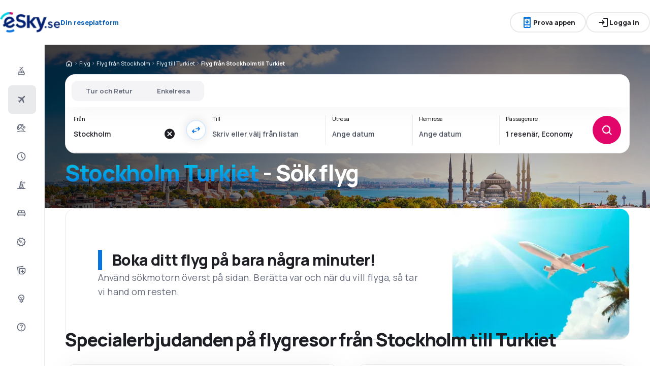

--- FILE ---
content_type: text/html; charset=utf-8
request_url: https://www.esky.se/billiga-flyg/ci/sto/co/tr/stockholm-turkiet
body_size: 87523
content:
<!DOCTYPE html><html lang="sv-SE" class="overflow-x-hidden"><head><meta charSet="utf-8"/><meta name="viewport" content="width=device-width, initial-scale=1, maximum-scale=1, user-scalable=no"/><link rel="preload" as="image" href="https://www.esky.se/_fe/img/eskysedbr30-small.png" imageSizes="100%"/><link rel="preload" as="image" href="https://www.esky.se/_fe/img/advertisement_placeholder_mobile_1.png"/><link rel="preload" as="image" href="https://www.esky.se/_fe/img/advertisement_placeholder_desktop_1.png"/><link rel="preload" as="image" href="https://www.esky.se/_fe/img/advertisement_placeholder_mobile_2.png"/><link rel="preload" as="image" href="https://www.esky.se/_fe/img/advertisement_placeholder_desktop_2.png"/><link rel="preload" as="image" imageSrcSet="https://www.esky.se/_fe/img/pinta-images-hero-hero_flp_co_tr.png?size=16x 16w, https://www.esky.se/_fe/img/pinta-images-hero-hero_flp_co_tr.png?size=32x 32w, https://www.esky.se/_fe/img/pinta-images-hero-hero_flp_co_tr.png?size=48x 48w, https://www.esky.se/_fe/img/pinta-images-hero-hero_flp_co_tr.png?size=64x 64w, https://www.esky.se/_fe/img/pinta-images-hero-hero_flp_co_tr.png?size=96x 96w, https://www.esky.se/_fe/img/pinta-images-hero-hero_flp_co_tr.png?size=128x 128w, https://www.esky.se/_fe/img/pinta-images-hero-hero_flp_co_tr.png?size=256x 256w, https://www.esky.se/_fe/img/pinta-images-hero-hero_flp_co_tr.png?size=384x 384w, https://www.esky.se/_fe/img/pinta-images-hero-hero_flp_co_tr.png?size=640x 640w, https://www.esky.se/_fe/img/pinta-images-hero-hero_flp_co_tr.png?size=750x 750w, https://www.esky.se/_fe/img/pinta-images-hero-hero_flp_co_tr.png?size=828x 828w, https://www.esky.se/_fe/img/pinta-images-hero-hero_flp_co_tr.png?size=1080x 1080w, https://www.esky.se/_fe/img/pinta-images-hero-hero_flp_co_tr.png?size=1200x 1200w, https://www.esky.se/_fe/img/pinta-images-hero-hero_flp_co_tr.png?size=1920x 1920w, https://www.esky.se/_fe/img/pinta-images-hero-hero_flp_co_tr.png?size=2048x 2048w, https://www.esky.se/_fe/img/pinta-images-hero-hero_flp_co_tr.png?size=3840x 3840w" imageSizes="100vw" fetchPriority="high"/><link rel="stylesheet" href="/flp-next/_next/static/css/464583ab625c6ab3.css" data-precedence="next"/><link rel="stylesheet" href="/flp-next/_next/static/css/7f35cca8107e1da2.css" data-precedence="next"/><link rel="stylesheet" href="/flp-next/_next/static/css/f95f5de059383368.css" data-precedence="next"/><link rel="stylesheet" href="/flp-next/_next/static/css/e17111fbdef402f9.css" data-precedence="next"/><link rel="preload" as="script" fetchPriority="low" href="/flp-next/_next/static/chunks/webpack-59205df1bb2e8247.js"/><script src="/flp-next/_next/static/chunks/0889e720-dfd2b1335ebf7f72.js" async=""></script><script src="/flp-next/_next/static/chunks/5735-06fb5642bc2fc095.js" async=""></script><script src="/flp-next/_next/static/chunks/main-app-7f114ac105a1a588.js" async=""></script><script src="/flp-next/_next/static/chunks/app/layout-6dee09e20a4746a4.js" async=""></script><script src="/flp-next/_next/static/chunks/47e96f8d-341d9d02bbcdfa9a.js" async=""></script><script src="/flp-next/_next/static/chunks/e83fe7a5-c71bdef157783e38.js" async=""></script><script src="/flp-next/_next/static/chunks/9817-7f76be021758dbb8.js" async=""></script><script src="/flp-next/_next/static/chunks/2380-b62e33dd5f056210.js" async=""></script><script src="/flp-next/_next/static/chunks/app/%5B%5B...slug%5D%5D/page-d9f3a9bcd61ba86f.js" async=""></script><script src="https://cdn.speedcurve.com/js/lux.js?id=4134562730" async="" crossorigin="anonymous"></script><meta name="next-size-adjust" content=""/><link rel="preconnect" href="https://dbrapi.esky.com"/><link rel="preconnect" href="https://www.googletagmanager.com"/><link rel="preconnect" href="https://www.esky.com"/><link rel="preconnect" href="https://static.esky.com"/><title>Stockholm Turkiet (STO-TR) Billiga flyg - Flygbiljetter - eSky.se</title><meta name="description" content="Stockholm Turkiet (STO TR) - Funderar du på att boka flyg från Stockholm till Turkiet? Kolla vilka flygförbindelser erbjuder alla flygbolag från Stockholm till Turkiet!"/><meta name="robots" content="noindex, nofollow"/><link rel="canonical" href="https://www.esky.se/billiga-flyg/ci/sto/co/tr/stockholm-turkiet"/><link rel="alternate" hrefLang="de-CH" href="https://www.eskytravel.ch/fluge/ci/sto/co/tr/stockholm-turkei"/><link rel="alternate" hrefLang="bg-BG" href="https://www.esky.bg/samoletni-bileti/ci/sto/co/tr/stokholm-turtsiya"/><link rel="alternate" hrefLang="bs" href="https://www.esky.ba/avio-karte/ci/sto/co/tr/stockholm-turska"/><link rel="alternate" hrefLang="da" href="https://www.eskytravel.dk/billige-flybilletter/ci/sto/co/tr/stockholm-tyrkiet"/><link rel="alternate" hrefLang="es-CR" href="https://www.edestinos.cr/vuelos-baratos/ci/sto/co/tr/estocolmo-turquia"/><link rel="alternate" hrefLang="bg" href="https://www.esky.bg/samoletni-bileti/ci/sto/co/tr/stokholm-turtsiya"/><link rel="alternate" hrefLang="en-142" href="https://www.esky.eu/flights/ci/sto/co/tr/stockholm-turkey"/><link rel="alternate" hrefLang="en-150" href="https://www.esky.eu/flights/ci/sto/co/tr/stockholm-turkey"/><link rel="alternate" hrefLang="es-ES" href="https://www.esky.es/vuelos-baratos/ci/sto/co/tr/estocolmo-turquia"/><link rel="alternate" hrefLang="es-GT" href="https://www.edestinos.com.gt/vuelos-baratos/ci/sto/co/tr/estocolmo-turquia"/><link rel="alternate" hrefLang="es-PA" href="https://www.edestinos.com.pa/vuelos-baratos/ci/sto/co/tr/estocolmo-turquia"/><link rel="alternate" hrefLang="es-SV" href="https://www.edestinos.com.sv/vuelos-baratos/ci/sto/co/tr/estocolmo-turquia"/><link rel="alternate" hrefLang="en-NZ" href="https://www.eskytravel.co.nz/cheap-flights/ci/sto/co/tr/stockholm-turkey"/><link rel="alternate" hrefLang="es-BO" href="https://www.edestinos.com.bo/vuelos-baratos/ci/sto/co/tr/estocolmo-turquia"/><link rel="alternate" hrefLang="es-PR" href="https://www.edestinos.com.pr/vuelos-baratos/ci/sto/co/tr/estocolmo-turquia"/><link rel="alternate" hrefLang="fr" href="https://www.esky.fr/vols/ci/sto/co/tr/stockholm-turquie"/><link rel="alternate" hrefLang="hr-HR" href="https://www.esky.hr/avio-karte/ci/sto/co/tr/stockholm-turska"/><link rel="alternate" hrefLang="sv-SE" href="https://www.esky.se/billiga-flyg/ci/sto/co/tr/stockholm-turkiet"/><link rel="alternate" hrefLang="en-KE" href="https://www.esky.co.ke/flights/ci/sto/co/tr/stockholm-turkey"/><link rel="alternate" hrefLang="es-NI" href="https://www.edestinos.com.ni/vuelos-baratos/ci/sto/co/tr/estocolmo-turquia"/><link rel="alternate" hrefLang="fr-MA" href="https://www.esky.co.ma/vols/ci/sto/co/tr/stockholm-turquie"/><link rel="alternate" hrefLang="nl-BE" href="https://www.eskytravel.be/vliegtickets/ci/sto/co/tr/stockholm-turkije"/><link rel="alternate" hrefLang="ro-MD" href="https://www.esky.md/bilete-de-avion/ci/sto/co/tr/stockholm-turcia"/><link rel="alternate" hrefLang="sv" href="https://www.esky.se/billiga-flyg/ci/sto/co/tr/stockholm-turkiet"/><link rel="alternate" hrefLang="bs-BA" href="https://www.esky.ba/avio-karte/ci/sto/co/tr/stockholm-turska"/><link rel="alternate" hrefLang="de-DE" href="https://www.eskytravel.de/fluge/ci/sto/co/tr/stockholm-turkei"/><link rel="alternate" hrefLang="en-IE" href="https://www.esky.ie/flights/ci/sto/co/tr/stockholm-turkey"/><link rel="alternate" hrefLang="en-MY" href="https://www.esky.com.my/flights/ci/sto/co/tr/stockholm-turkey"/><link rel="alternate" hrefLang="en-NG" href="https://www.esky.com.ng/flights/ci/sto/co/tr/stockholm-turkey"/><link rel="alternate" hrefLang="en-US" href="https://www.esky.com/flights/ci/sto/co/tr/stockholm-turkey"/><link rel="alternate" hrefLang="fr-FR" href="https://www.esky.fr/vols/ci/sto/co/tr/stockholm-turquie"/><link rel="alternate" hrefLang="sr-RS" href="https://www.esky.rs/avio-karte/ci/sto/co/tr/stokholm-turska"/><link rel="alternate" hrefLang="el" href="https://www.esky.gr/aeroporika-eisitiria/ci/sto/co/tr/stokxolmh-toyrkia"/><link rel="alternate" hrefLang="en" href="https://www.esky.com/flights/ci/sto/co/tr/stockholm-turkey"/><link rel="alternate" hrefLang="es-CO" href="https://www.edestinos.com.co/vuelos-baratos/ci/sto/co/tr/estocolmo-turquia"/><link rel="alternate" hrefLang="nl" href="https://www.esky.nl/vliegtickets/ci/sto/co/tr/stockholm-turkije"/><link rel="alternate" hrefLang="sk" href="https://www.esky.sk/letenky/ci/sto/co/tr/stockholm-turecko"/><link rel="alternate" hrefLang="tr" href="https://www.esky.com.tr/ucak-bileti/ci/sto/co/tr/stockholm-turkiye"/><link rel="alternate" hrefLang="tr-TR" href="https://www.esky.com.tr/ucak-bileti/ci/sto/co/tr/stockholm-turkiye"/><link rel="alternate" hrefLang="sk-SK" href="https://www.esky.sk/letenky/ci/sto/co/tr/stockholm-turecko"/><link rel="alternate" hrefLang="el-GR" href="https://www.esky.gr/aeroporika-eisitiria/ci/sto/co/tr/stokxolmh-toyrkia"/><link rel="alternate" hrefLang="cs-CZ" href="https://www.esky.cz/letenky/ci/sto/co/tr/stockholm-turecko"/><link rel="alternate" hrefLang="cs" href="https://www.esky.cz/letenky/ci/sto/co/tr/stockholm-turecko"/><link rel="alternate" hrefLang="de-AT" href="https://www.esky.at/fluge/ci/sto/co/tr/stockholm-turkei"/><link rel="alternate" hrefLang="en-HK" href="https://www.esky.com.hk/flights/ci/sto/co/tr/stockholm-turkey"/><link rel="alternate" hrefLang="it" href="https://www.eskytravel.it/voli/ci/sto/co/tr/stoccolma-turchia"/><link rel="alternate" hrefLang="nb-NO" href="https://www.eskytravel.no/flybilletter/ci/sto/co/tr/stockholm-tyrkia"/><link rel="alternate" hrefLang="pl-PL" href="https://www.esky.pl/tanie-loty/ci/sto/co/tr/sztokholm-turcja"/><link rel="alternate" hrefLang="ro" href="https://www.esky.ro/bilete-de-avion/ci/sto/co/tr/stockholm-turcia"/><link rel="alternate" hrefLang="es-PE" href="https://www.edestinos.com.pe/vuelos-baratos/ci/sto/co/tr/estocolmo-turquia"/><link rel="alternate" hrefLang="hr" href="https://www.esky.hr/avio-karte/ci/sto/co/tr/stockholm-turska"/><link rel="alternate" hrefLang="it-IT" href="https://www.eskytravel.it/voli/ci/sto/co/tr/stoccolma-turchia"/><link rel="alternate" hrefLang="pl" href="https://www.esky.pl/tanie-loty/ci/sto/co/tr/sztokholm-turcja"/><link rel="alternate" hrefLang="da-DK" href="https://www.eskytravel.dk/billige-flybilletter/ci/sto/co/tr/stockholm-tyrkiet"/><link rel="alternate" hrefLang="de" href="https://www.eskytravel.de/fluge/ci/sto/co/tr/stockholm-turkei"/><link rel="alternate" hrefLang="es-DO" href="https://www.edestinos.com.do/vuelos-baratos/ci/sto/co/tr/estocolmo-turquia"/><link rel="alternate" hrefLang="es-MX" href="https://www.edestinos.com.mx/vuelos-baratos/ci/sto/co/tr/estocolmo-turquia"/><link rel="alternate" hrefLang="fi-FI" href="https://www.esky.fi/halvat-lennot/ci/sto/co/tr/tukholma-turkki"/><link rel="alternate" hrefLang="hu-HU" href="https://www.esky.hu/repulojegy/ci/sto/co/tr/stockholm-torokorszag"/><link rel="alternate" hrefLang="pt-PT" href="https://www.esky.pt/voos-baratos/ci/sto/co/tr/estocolmo-turquia"/><link rel="alternate" hrefLang="sr" href="https://www.esky.rs/avio-karte/ci/sto/co/tr/stokholm-turska"/><link rel="alternate" hrefLang="x-default" href="https://www.esky.com/flights/ci/sto/co/tr/stockholm-turkey"/><link rel="alternate" hrefLang="fi" href="https://www.esky.fi/halvat-lennot/ci/sto/co/tr/tukholma-turkki"/><link rel="alternate" hrefLang="pt" href="https://www.esky.pt/voos-baratos/ci/sto/co/tr/estocolmo-turquia"/><link rel="alternate" hrefLang="en-ZA" href="https://www.eskytravel.co.za/cheap-flights/ci/sto/co/tr/stockholm-turkey"/><link rel="alternate" hrefLang="es" href="https://www.edestinos.com/vuelos-baratos/ci/sto/co/tr/estocolmo-turquia"/><link rel="alternate" hrefLang="es-PY" href="https://www.edestinos.com.py/vuelos-baratos/ci/sto/co/tr/estocolmo-turquia"/><link rel="alternate" hrefLang="nl-NL" href="https://www.esky.nl/vliegtickets/ci/sto/co/tr/stockholm-turkije"/><link rel="alternate" hrefLang="en-EG" href="https://www.esky.com.eg/flights/ci/sto/co/tr/stockholm-turkey"/><link rel="alternate" hrefLang="en-GB" href="https://www.esky.co.uk/flights/ci/sto/co/tr/stockholm-turkey"/><link rel="alternate" hrefLang="en-SG" href="https://www.esky.com.sg/flights/ci/sto/co/tr/stockholm-turkey"/><link rel="alternate" hrefLang="es-CL" href="https://www.edestinos.cl/vuelos-baratos/ci/sto/co/tr/estocolmo-turquia"/><link rel="alternate" hrefLang="es-HN" href="https://www.edestinos.com.hn/vuelos-baratos/ci/sto/co/tr/estocolmo-turquia"/><link rel="alternate" hrefLang="hu" href="https://www.esky.hu/repulojegy/ci/sto/co/tr/stockholm-torokorszag"/><link rel="alternate" hrefLang="nb" href="https://www.eskytravel.no/flybilletter/ci/sto/co/tr/stockholm-tyrkia"/><link rel="alternate" hrefLang="ro-RO" href="https://www.esky.ro/bilete-de-avion/ci/sto/co/tr/stockholm-turcia"/><meta property="og:title" content="Stockholm Turkiet (STO-TR) Billiga flyg - Flygbiljetter - eSky.se"/><meta property="og:description" content="Stockholm Turkiet (STO TR) - Funderar du på att boka flyg från Stockholm till Turkiet? Kolla vilka flygförbindelser erbjuder alla flygbolag från Stockholm till Turkiet!"/><meta property="og:url" content="https://www.esky.se/billiga-flyg/ci/sto/co/tr/stockholm-turkiet"/><meta property="og:site_name" content="eSky.se - Flygbiljetter, Weekendresor, Resor"/><meta property="og:locale" content="sv_SE"/><meta property="og:image" content="https://www.esky.se/_fe/img/pinta-images-hero-hero_flp_co_tr.png?size=1200x630"/><meta property="og:image:width" content="1200"/><meta property="og:image:height" content="630"/><meta property="og:image:type" content="image/png"/><meta property="og:image" content="https://www.esky.se/_fe/img/pinta-images-hero-hero_flp_co_tr.png?size=800x800"/><meta property="og:image:width" content="800"/><meta property="og:image:height" content="800"/><meta property="og:image:type" content="image/png"/><meta property="og:type" content="website"/><meta name="twitter:card" content="summary_large_image"/><meta name="twitter:title" content="Stockholm Turkiet (STO-TR) Billiga flyg - Flygbiljetter - eSky.se"/><meta name="twitter:description" content="Stockholm Turkiet (STO TR) - Funderar du på att boka flyg från Stockholm till Turkiet? Kolla vilka flygförbindelser erbjuder alla flygbolag från Stockholm till Turkiet!"/><meta name="twitter:image" content="https://www.esky.se/_fe/img/pinta-images-hero-hero_flp_co_tr.png?size=1200x630"/><meta name="twitter:image:width" content="1200"/><meta name="twitter:image:height" content="630"/><meta name="twitter:image:type" content="image/png"/><meta name="twitter:image" content="https://www.esky.se/_fe/img/pinta-images-hero-hero_flp_co_tr.png?size=800x800"/><meta name="twitter:image:width" content="800"/><meta name="twitter:image:height" content="800"/><meta name="twitter:image:type" content="image/png"/><link rel="icon" href="https://static1.eskypartners.com/favicons/esky.ico"/><script id="lux">LUX = function() {
            function n() {
                return Date.now ? Date.now() : +new Date
            }
            var r, t = n(),
                a = window.performance || {},
                e = a.timing || {
                    activationStart: 0,
                    navigationStart: (null === (r = window.LUX) || void 0 === r ? void 0 : r.ns) || t
                };

            function i() {
                return a.now ? (r = a.now(), Math.floor(r)) : n() - e.navigationStart;
                var r
            }(LUX = window.LUX || {}).ac = [], LUX.addData = function(n, r) {
                return LUX.cmd(["addData", n, r])
            }, LUX.cmd = function(n) {
                return LUX.ac.push(n)
            }, LUX.getDebug = function() {
                return [
                    [t, 0, []]
                ]
            }, LUX.init = function() {
                return LUX.cmd(["init"])
            }, LUX.mark = function() {
                for (var n = [], r = 0; r < arguments.length; r++) n[r] = arguments[r];
                if (a.mark) return a.mark.apply(a, n);
                var t = n[0],
                    e = n[1] || {};
                void 0 === e.startTime && (e.startTime = i());
                LUX.cmd(["mark", t, e])
            }, LUX.markLoadTime = function() {
                return LUX.cmd(["markLoadTime", i()])
            }, LUX.measure = function() {
                for (var n = [], r = 0; r < arguments.length; r++) n[r] = arguments[r];
                if (a.measure) return a.measure.apply(a, n);
                var t, e = n[0],
                    o = n[1],
                    u = n[2];
                t = "object" == typeof o ? n[1] : {
                    start: o,
                    end: u
                };
                t.duration || t.end || (t.end = i());
                LUX.cmd(["measure", e, t])
            }, LUX.send = function() {
                return LUX.cmd(["send"])
            }, LUX.ns = t;
            var o = LUX;
            return window.LUX_ae = [], window.addEventListener("error", (function(n) {
                window.LUX_ae.push(n)
            })), o
          }();
          LUX.samplerate = (function (p, s) { try { return Math.max.apply(null, String(s).split(';').map(function (v, i) { return i === 0 ? ['*', v] : v.split(':'); }).map(function (a) { return [new RegExp('^' + a[0].replace(/\*/g, '.*').replace(/\+/g, '\$&'), 'i'), parseInt(a[1], 10) ]; }).filter(function (a) { return a[0].test(p); }).map(function (a) { return a[1]; })) || void 0 } catch(e) { return; }; })(location.pathname, "20");
        </script><script src="/flp-next/_next/static/chunks/polyfills-42372ed130431b0a.js" noModule=""></script></head><body class="__className_e827b0 overflow-x-hidden antialiased"><div hidden=""><!--$--><!--/$--></div><noscript><iframe src="https://etm.esky.se/ns.html?id=GTM-57QZDDH"></iframe></noscript><div><header><div class="top-bar_topBar___qPnh" data-testid="header"><div class="top-bar_start__L7OAO"><a target="_top" href="https://www.esky.se"><img alt="" class="h-[32px] min-w-[74px] xs:h-[40px] xs:min-w-[92px]" height="40" src="https://www.esky.se/_fe/img/eskysedbr30-small.png" loading="eager" width="auto" decoding="sync" sizes="100%"/></a><span class="top-bar_slogan__eVoZ1">Din reseplatform</span><div class="button button_button__4iwyR absolute right-[-10000px] top-[auto] w-[1px] h-[1px] overflow-hidden transform translate-x-[100%] z-[10] focus:right-[-16px] focus:w-auto focus:h-auto focus:overflow-visible focus-visible:right-[-16px] focus-visible:w-auto focus-visible:h-auto focus-visible:overflow-visible focus-within:right-[-16px] focus-within:w-auto focus-within:h-auto focus-within:overflow-visible" variant="outline" color="accent-1" extent="small"><a class="button_base__EuiU_ " href="#content"><span class="button-content flex items-center justify-center w-full gap-8" style="opacity:1;transition:opacity 0.2s">Hoppa över navigering</span></a></div></div><div class="top-bar_center__FFpKD"><div><div class="get-app-widget_getAppButtonDesktop__TiYOt"><div class="button button_button__4iwyR " variant="outline" color="neutral" extent="small"><button class="button_base__EuiU_ "><span class="button-content flex items-center justify-center w-full gap-8" style="opacity:1;transition:opacity 0.2s"><div class="pi-icon text-accent-1-500"><svg width="24" preserveAspectRatio="xMidYMid meet" viewBox="0 0 24 24" xmlns="http://www.w3.org/2000/svg" fill="none"><path fill="currentColor" d="M11 11.15V8c0-.283.096-.52.287-.713A.968.968 0 0 1 12 7c.283 0 .52.096.713.287.191.192.287.43.287.713v3.15l.9-.875a.933.933 0 0 1 .688-.275c.275 0 .512.1.712.3a.948.948 0 0 1 .275.7.948.948 0 0 1-.275.7l-2.6 2.6c-.2.2-.433.3-.7.3a.96.96 0 0 1-.7-.3l-2.6-2.6a.977.977 0 0 1-.287-.688.93.93 0 0 1 .287-.712.977.977 0 0 1 .688-.288.973.973 0 0 1 .712.263l.9.875zM7 23c-.55 0-1.02-.196-1.412-.587A1.926 1.926 0 0 1 5 21V3c0-.55.196-1.02.588-1.413A1.926 1.926 0 0 1 7 1h10c.55 0 1.02.196 1.413.587.39.393.587.863.587 1.413v18c0 .55-.196 1.02-.587 1.413A1.926 1.926 0 0 1 17 23H7zm0-5v3h10v-3H7zm0-2h10V6H7v10zM7 4h10V3H7v1zm3.5 16h3a.48.48 0 0 0 .35-.15.48.48 0 0 0 0-.7.48.48 0 0 0-.35-.15h-3a.48.48 0 0 0-.35.15.48.48 0 0 0 0 .7c.1.1.217.15.35.15z"></path></svg></div>Prova appen</span></button></div></div><div class="get-app-widget_getAppButtonMobile__BWKyn"><div class="button button_button__4iwyR " variant="outline" color="neutral" extent="small"><a class="button_base__EuiU_ " target="_blank" href="https://smart.link/nnt3e5h4jq4zv"><span class="button-content flex items-center justify-center w-full gap-8" style="opacity:1;transition:opacity 0.2s"><div class="pi-icon text-accent-1-500"><svg width="24" preserveAspectRatio="xMidYMid meet" viewBox="0 0 24 24" xmlns="http://www.w3.org/2000/svg" fill="none"><path fill="currentColor" d="M11 11.15V8c0-.283.096-.52.287-.713A.968.968 0 0 1 12 7c.283 0 .52.096.713.287.191.192.287.43.287.713v3.15l.9-.875a.933.933 0 0 1 .688-.275c.275 0 .512.1.712.3a.948.948 0 0 1 .275.7.948.948 0 0 1-.275.7l-2.6 2.6c-.2.2-.433.3-.7.3a.96.96 0 0 1-.7-.3l-2.6-2.6a.977.977 0 0 1-.287-.688.93.93 0 0 1 .287-.712.977.977 0 0 1 .688-.288.973.973 0 0 1 .712.263l.9.875zM7 23c-.55 0-1.02-.196-1.412-.587A1.926 1.926 0 0 1 5 21V3c0-.55.196-1.02.588-1.413A1.926 1.926 0 0 1 7 1h10c.55 0 1.02.196 1.413.587.39.393.587.863.587 1.413v18c0 .55-.196 1.02-.587 1.413A1.926 1.926 0 0 1 17 23H7zm0-5v3h10v-3H7zm0-2h10V6H7v10zM7 4h10V3H7v1zm3.5 16h3a.48.48 0 0 0 .35-.15.48.48 0 0 0 0-.7.48.48 0 0 0-.35-.15h-3a.48.48 0 0 0-.35.15.48.48 0 0 0 0 .7c.1.1.217.15.35.15z"></path></svg></div>Prova appen</span></a></div></div></div></div><div class="top-bar_end__0NFTX"><slot slot="claim-button"></slot><slot slot="mobile-icon-uz-button"></slot><div class="top-bar_desktop__0O3oQ"><slot slot="desktop-icon-uz-button"></slot></div><div class="hidden xs:block"><div class="button button_button__4iwyR " variant="outline" color="neutral" extent="small"><button class="button_base__EuiU_ " target="_blank" rel="nofollow"><span class="button-content flex items-center justify-center w-full gap-8" style="opacity:1;transition:opacity 0.2s"><div class="pi-icon"><svg width="24" preserveAspectRatio="xMidYMid meet" viewBox="0 0 24 24" xmlns="http://www.w3.org/2000/svg" fill="none"><path fill="currentColor" d="M13 21a.968.968 0 0 1-.713-.288A.968.968 0 0 1 12 20a.97.97 0 0 1 .287-.712A.968.968 0 0 1 13 19h6V5h-6a.968.968 0 0 1-.713-.287A.967.967 0 0 1 12 4a.97.97 0 0 1 .287-.712A.968.968 0 0 1 13 3h6c.55 0 1.02.196 1.413.587.39.393.587.863.587 1.413v14c0 .55-.196 1.02-.587 1.413A1.926 1.926 0 0 1 19 21h-6zm-1.825-8H4a.967.967 0 0 1-.712-.287A.968.968 0 0 1 3 12a.97.97 0 0 1 .288-.713A.967.967 0 0 1 4 11h7.175L9.3 9.125a.918.918 0 0 1-.275-.675c0-.267.092-.5.275-.7a.948.948 0 0 1 .7-.313.946.946 0 0 1 .725.288L14.3 11.3c.2.2.3.433.3.7 0 .267-.1.5-.3.7l-3.575 3.575a.93.93 0 0 1-.713.288 1.02 1.02 0 0 1-.712-.313.973.973 0 0 1-.263-.713.977.977 0 0 1 .288-.687l1.85-1.85z"></path></svg></div>Logga in</span></button></div></div><div class="button button_button__4iwyR xs:!hidden" variant="invisible" color="neutral" extent="medium" icon="true"><button class="button_base__EuiU_ " aria-label="Öppna menyn" type="button"><span class="button-content flex items-center justify-center w-full gap-8" style="opacity:1;transition:opacity 0.2s"><div class="pi-icon"><svg width="20" preserveAspectRatio="xMidYMid meet" viewBox="0 0 24 24" xmlns="http://www.w3.org/2000/svg" fill="none"><path fill="currentColor" d="M4 18a.967.967 0 0 1-.712-.288A.968.968 0 0 1 3 17c0-.283.096-.52.288-.712A.967.967 0 0 1 4 16h16c.283 0 .52.096.712.288.192.191.288.429.288.712s-.096.52-.288.712A.968.968 0 0 1 20 18H4zm0-5a.967.967 0 0 1-.712-.287A.968.968 0 0 1 3 12a.97.97 0 0 1 .288-.713A.967.967 0 0 1 4 11h16a.97.97 0 0 1 .712.287c.192.192.288.43.288.713s-.096.52-.288.713A.968.968 0 0 1 20 13H4zm0-5a.968.968 0 0 1-.712-.287A.968.968 0 0 1 3 7a.97.97 0 0 1 .288-.713A.968.968 0 0 1 4 6h16a.97.97 0 0 1 .712.287c.192.192.288.43.288.713s-.096.52-.288.713A.968.968 0 0 1 20 8H4z"></path></svg></div></span></button></div></div><div class="top-bar_overlay__ki9gL"><slot slot="popover"></slot><div slot="dialog"></div></div></div><div class="side-bar_sidebar__CHEnH" is-expanded="false"><div class="side-bar_cover__YqRNe" role="presentation"></div><div class="side-bar_content__sDnu_"><div class="side-bar_collapsedWrapper__axm_L"><div class="flex flex-col gap-4"><div class="flex gap-16 items-center flex-row text-single-line-13 font-semibold text-neutral-700 [&amp;_svg]:text-neutral-500 cursor-pointer min-h-56 w-[inherit] px-16 rounded-8 hover:bg-neutral-100 focus:bg-neutral-100 [&amp;[aria-current=&quot;page&quot;]]:bg-neutral-200"><div class="pi-icon"><svg width="20" preserveAspectRatio="xMidYMid meet" viewBox="0 0 24 24" xmlns="http://www.w3.org/2000/svg" fill="none"><path fill="currentColor" d="m12.449 6.88-1.937 1.944.164 1.064a.3.3 0 0 1-.01.165.4.4 0 0 1-.1.147l-.073.073q-.146.147-.32.11a.38.38 0 0 1-.264-.201l-.622-1.175-1.243-.678a.28.28 0 0 1-.164-.23.31.31 0 0 1 .091-.266l.147-.146q.037-.037.255-.092l1.097.147 1.937-1.945-3.436-1.87a.35.35 0 0 1-.219-.313.44.44 0 0 1 .128-.367l.128-.128q.09-.09.192-.12a.36.36 0 0 1 .21.01L12.997 4.2l1.974-1.98A.72.72 0 0 1 15.5 2a.72.72 0 0 1 .53.22q.219.22.219.532a.73.73 0 0 1-.22.532l-1.973 1.981 1.17 4.586a.46.46 0 0 1 .009.239.43.43 0 0 1-.12.201l-.072.074a.44.44 0 0 1-.402.128.45.45 0 0 1-.347-.238zM4 16.48q0-.648.47-1.1.47-.45 1.13-.451V12.57a1.5 1.5 0 0 1 .47-1.11q.47-.46 1.13-.461h9.6q.66 0 1.13.462a1.5 1.5 0 0 1 .47 1.11v2.357q.66 0 1.13.461A1.5 1.5 0 0 1 20 16.5v2.868q0 .451-.31.756a1.06 1.06 0 0 1-.77.305l-.44 1.316a.38.38 0 0 1-.36.255h-.24a.38.38 0 0 1-.36-.255l-.44-1.316H6.92l-.44 1.316a.38.38 0 0 1-.36.255h-.24a.38.38 0 0 1-.36-.255l-.44-1.316q-.46 0-.77-.305a1.02 1.02 0 0 1-.31-.756zm8.8-1.551h4V12.57h-4zm-5.6 0h4V12.57h-4zm-1.6 3.928h12.8V16.5H5.6z"></path></svg></div></div><div aria-current="page" class="flex gap-16 items-center flex-row text-single-line-13 font-semibold text-neutral-700 [&amp;_svg]:text-neutral-500 cursor-pointer min-h-56 w-[inherit] px-16 rounded-8 hover:bg-neutral-100 focus:bg-neutral-100 [&amp;[aria-current=&quot;page&quot;]]:bg-neutral-200"><div class="pi-icon"><svg width="20" preserveAspectRatio="xMidYMid meet" viewBox="0 0 24 24" xmlns="http://www.w3.org/2000/svg" fill="none"><path fill="currentColor" d="m6.85 17.15-2.5-1.375a.563.563 0 0 1-.313-.437.554.554 0 0 1 .163-.488l.3-.3a.567.567 0 0 1 .5-.15l2.2.3 3.9-3.9-6.8-3.7a.804.804 0 0 1-.438-.625.807.807 0 0 1 .238-.725l.25-.25a.806.806 0 0 1 .387-.225.97.97 0 0 1 .438 0L14.25 7.6l3.925-3.875a1.442 1.442 0 0 1 1.063-.425c.425 0 .779.142 1.062.425.283.283.425.638.425 1.063 0 .425-.142.779-.425 1.062l-3.9 3.9 2.325 9.025c.033.167.03.33-.013.488a.897.897 0 0 1-.237.412l-.125.125c-.233.233-.504.325-.813.275a.908.908 0 0 1-.687-.5L13.2 12.9l-3.9 3.9.3 2.15a.702.702 0 0 1-.025.325.703.703 0 0 1-.175.275l-.125.125a.704.704 0 0 1-.6.213.648.648 0 0 1-.525-.363l-1.3-2.375z"></path></svg></div></div><div class="flex gap-16 items-center flex-row text-single-line-13 font-semibold text-neutral-700 [&amp;_svg]:text-neutral-500 cursor-pointer min-h-56 w-[inherit] px-16 rounded-8 hover:bg-neutral-100 focus:bg-neutral-100 [&amp;[aria-current=&quot;page&quot;]]:bg-neutral-200"><div class="pi-icon"><svg width="20" preserveAspectRatio="xMidYMid meet" viewBox="0 0 24 25" xmlns="http://www.w3.org/2000/svg" fill="none"><path fill="currentColor" d="m16.93 18.51-4.649-4.59a.873.873 0 0 1-.258-.65c0-.262.086-.479.258-.649a.896.896 0 0 1 .658-.255c.266 0 .485.085.657.255l4.648 4.59c.172.17.258.387.258.65a.875.875 0 0 1-.258.649.896.896 0 0 1-.657.255.896.896 0 0 1-.658-.255zM3.431 16.84a9.173 9.173 0 0 1-1.08-2.422A9.585 9.585 0 0 1 2 11.833c0-1.206.227-2.38.68-3.524.455-1.143 1.151-2.179 2.09-3.106a9.27 9.27 0 0 1 3.157-2.075 9.75 9.75 0 0 1 3.58-.684c.892 0 1.764.12 2.617.36a9.31 9.31 0 0 1 2.43 1.077c.485.31.743.75.774 1.322.032.572-.172 1.074-.61 1.507L6.296 17.003c-.439.433-.951.634-1.538.603-.587-.031-1.029-.286-1.326-.765zm1.526-1.159 1.267-1.251c-.25-.325-.489-.657-.716-.997a14.25 14.25 0 0 1-.622-1.02c-.188-.34-.352-.68-.493-1.02a15.86 15.86 0 0 1-.375-.997 7.838 7.838 0 0 0-.035 2.735 6.71 6.71 0 0 0 .974 2.55zm2.629-2.55 5.21-5.193a11.157 11.157 0 0 0-2.03-1.24 8.404 8.404 0 0 0-1.913-.65c-.594-.115-1.13-.134-1.608-.057-.477.077-.849.247-1.115.51-.266.278-.438.653-.516 1.124-.078.472-.059 1.005.059 1.6.117.595.336 1.225.657 1.89.32.664.74 1.336 1.256 2.016zm7.84-7.743a7.52 7.52 0 0 0-2.63-.974 7.589 7.589 0 0 0-2.769.047 12.653 12.653 0 0 1 2.066.846c.344.178.684.379 1.02.603.337.224.67.467.998.73l1.315-1.252z"></path><path fill="currentColor" fill-rule="evenodd" d="M18.901 11.903a1.12 1.12 0 0 0 1.127-1.113A1.12 1.12 0 0 0 18.9 9.677a1.12 1.12 0 0 0-1.127 1.113 1.12 1.12 0 0 0 1.127 1.113zm0 1.669c1.556 0 2.817-1.246 2.817-2.782 0-1.537-1.261-2.782-2.817-2.782-1.556 0-2.817 1.245-2.817 2.782 0 1.536 1.261 2.782 2.817 2.782zM20.827 22.378c-6.855-2.85-14.651-1.186-17.668.006a.849.849 0 0 1-1.098-.465.831.831 0 0 1 .47-1.085c3.244-1.281 11.534-3.079 18.952.006a.83.83 0 0 1 .45 1.093.849.849 0 0 1-1.106.445z" clip-rule="evenodd"></path></svg></div></div><div class="flex gap-16 items-center flex-row text-single-line-13 font-semibold text-neutral-700 [&amp;_svg]:text-neutral-500 cursor-pointer min-h-56 w-[inherit] px-16 rounded-8 hover:bg-neutral-100 focus:bg-neutral-100 [&amp;[aria-current=&quot;page&quot;]]:bg-neutral-200"><div class="pi-icon"><svg width="20" preserveAspectRatio="xMidYMid meet" viewBox="0 0 24 24" xmlns="http://www.w3.org/2000/svg" fill="none"><path fill="currentColor" d="M13 11.6V8a.967.967 0 0 0-.287-.713A.968.968 0 0 0 12 7a.968.968 0 0 0-.713.287A.967.967 0 0 0 11 8v3.975a.997.997 0 0 0 .3.725l3.3 3.3a.948.948 0 0 0 .7.275A.948.948 0 0 0 16 16a.948.948 0 0 0 .275-.7.948.948 0 0 0-.275-.7l-3-3zM12 22a9.738 9.738 0 0 1-3.9-.788 10.099 10.099 0 0 1-3.175-2.137c-.9-.9-1.612-1.958-2.137-3.175A9.738 9.738 0 0 1 2 12a9.74 9.74 0 0 1 .788-3.9 10.099 10.099 0 0 1 2.137-3.175c.9-.9 1.958-1.612 3.175-2.137A9.738 9.738 0 0 1 12 2a9.74 9.74 0 0 1 3.9.788 10.098 10.098 0 0 1 3.175 2.137c.9.9 1.613 1.958 2.137 3.175A9.738 9.738 0 0 1 22 12a9.738 9.738 0 0 1-.788 3.9 10.098 10.098 0 0 1-2.137 3.175c-.9.9-1.958 1.613-3.175 2.137A9.738 9.738 0 0 1 12 22zm0-2c2.217 0 4.104-.78 5.663-2.337C19.22 16.104 20 14.217 20 12s-.78-4.104-2.337-5.662C16.104 4.779 14.217 4 12 4s-4.104.78-5.662 2.338C4.779 7.896 4 9.783 4 12s.78 4.104 2.338 5.663C7.896 19.22 9.783 20 12 20z"></path></svg></div></div><div class="flex gap-16 items-center flex-row text-single-line-13 font-semibold text-neutral-700 [&amp;_svg]:text-neutral-500 cursor-pointer min-h-56 w-[inherit] px-16 rounded-8 hover:bg-neutral-100 focus:bg-neutral-100 [&amp;[aria-current=&quot;page&quot;]]:bg-neutral-200"><div class="pi-icon"><svg width="20" preserveAspectRatio="xMidYMid meet" viewBox="0 0 24 25" xmlns="http://www.w3.org/2000/svg" fill="none"><path fill="currentColor" fill-rule="evenodd" d="M11.986 2.444c.501 0 .908.407.908.909v.909h.908a.908.908 0 0 1 .467 1.689c.043 1.336.198 2.76.458 4.22h.436a.909.909 0 0 1 0 1.818h-.06c.178.756.383 1.516.614 2.273h.808a.908.908 0 0 1 0 1.818h-.197a31.059 31.059 0 0 0 2.083 4.546h2.653a.908.908 0 0 1 0 1.818h-6.336a.85.85 0 0 1-.039 0H9.284a.94.94 0 0 1-.042 0H2.908a.908.908 0 0 1 0-1.819H5.56a31.072 31.072 0 0 0 2.083-4.545h-.197a.909.909 0 0 1 0-1.818h.808c.231-.757.436-1.517.614-2.273h-.06a.908.908 0 0 1 0-1.818h.436c.26-1.46.415-2.884.459-4.22a.909.909 0 0 1 .466-1.689h.908v-.91c0-.501.407-.908.908-.908zm-.47 3.636a31.343 31.343 0 0 1-.428 4.091h1.797a31.343 31.343 0 0 1-.429-4.09h-.94zm1.725 5.91h-2.51a37.186 37.186 0 0 1-.581 2.272h3.672a37.186 37.186 0 0 1-.581-2.273zm1.16 4.09H9.57a34.022 34.022 0 0 1-1.944 4.546h.99a8.01 8.01 0 0 1 .058-.145c.164-.397.447-1 .853-1.407l.024-.024c.463-.464 1.15-1.152 2.434-1.152 1.285 0 1.97.688 2.434 1.152l.024.024c.438.439.72 1.034.883 1.444l.043.107h.975A34.043 34.043 0 0 1 14.4 16.08zm-1.038 4.546a1.506 1.506 0 0 0-.203-.267c-.445-.445-.665-.643-1.174-.643-.509 0-.73.198-1.174.643-.058.058-.123.15-.192.266h2.743zM18.44 8.943c-.448 0-.83-.158-1.145-.474a1.563 1.563 0 0 1-.474-1.147c0-.448.158-.83.474-1.146a1.559 1.559 0 0 1 1.145-.474c.447 0 .83.158 1.145.474.315.316.473.698.473 1.146 0 .449-.158.83-.473 1.147a1.558 1.558 0 0 1-1.145.474zm.688-.932a.936.936 0 0 1-.688.284.935.935 0 0 1-.688-.284.938.938 0 0 1-.283-.689c0-.27.094-.5.283-.688a.935.935 0 0 1 .688-.284c.27 0 .499.095.688.284a.94.94 0 0 1 .283.688c0 .27-.095.5-.283.69z" clip-rule="evenodd"></path><path fill="currentColor" d="M18.44 8.295c.27 0 .499-.095.688-.284a.938.938 0 0 0 .283-.689c0-.27-.095-.5-.283-.688a.936.936 0 0 0-.688-.284.935.935 0 0 0-.688.284.938.938 0 0 0-.283.688c0 .27.094.5.283.69a.94.94 0 0 0 .688.283zM20.382 9.729l-.34-.349a.33.33 0 0 1-.09-.23.3.3 0 0 1 .09-.223.277.277 0 0 1 .222-.094.346.346 0 0 1 .231.094l.348.34c.065.06.096.135.093.227a.352.352 0 0 1-.093.235.32.32 0 0 1-.235.097.294.294 0 0 1-.226-.097zM21.029 7.646a.313.313 0 0 1-.23-.093.314.314 0 0 1-.094-.23c0-.092.031-.17.093-.232a.313.313 0 0 1 .231-.093h.647a.317.317 0 0 1 .324.324.314.314 0 0 1-.093.231.313.313 0 0 1-.23.093h-.648zM20.042 5.718a.278.278 0 0 1-.093-.223.347.347 0 0 1 .093-.23l.34-.35a.282.282 0 0 1 .226-.092.35.35 0 0 1 .235.093.32.32 0 0 1 .097.235.294.294 0 0 1-.097.227l-.348.34a.324.324 0 0 1-.227.09.324.324 0 0 1-.226-.09zM18.44 5.054a.313.313 0 0 1-.23-.094.314.314 0 0 1-.094-.23v-.65c0-.091.031-.168.093-.23a.313.313 0 0 1 .23-.094.31.31 0 0 1 .231.093c.063.063.093.14.093.231v.649a.314.314 0 0 1-.093.23.313.313 0 0 1-.23.094zM16.385 5.718l-.348-.34a.282.282 0 0 1-.093-.227.352.352 0 0 1 .093-.235.32.32 0 0 1 .234-.097c.092 0 .168.032.227.097l.34.348c.06.065.089.14.089.227s-.03.162-.09.227a.277.277 0 0 1-.222.093.346.346 0 0 1-.23-.093zM15.203 7.646a.313.313 0 0 1-.23-.093.314.314 0 0 1-.093-.23c0-.092.03-.17.093-.232a.313.313 0 0 1 .23-.093h.648a.317.317 0 0 1 .323.324.314.314 0 0 1-.093.231.313.313 0 0 1-.23.093h-.648zM16.037 9.729a.32.32 0 0 1-.097-.235c0-.092.032-.168.097-.227l.348-.34a.33.33 0 0 1 .23-.09.3.3 0 0 1 .223.09c.064.06.095.133.093.222a.347.347 0 0 1-.093.231l-.34.349a.282.282 0 0 1-.227.093.35.35 0 0 1-.234-.093zM18.44 10.887a.313.313 0 0 1-.23-.093.314.314 0 0 1-.094-.23v-.649a.31.31 0 0 1 .093-.23.313.313 0 0 1 .23-.094.31.31 0 0 1 .231.093c.063.062.093.14.093.231v.648a.314.314 0 0 1-.093.231.313.313 0 0 1-.23.093z"></path></svg></div></div><div class="flex gap-16 items-center flex-row text-single-line-13 font-semibold text-neutral-700 [&amp;_svg]:text-neutral-500 cursor-pointer min-h-56 w-[inherit] px-16 rounded-8 hover:bg-neutral-100 focus:bg-neutral-100 [&amp;[aria-current=&quot;page&quot;]]:bg-neutral-200"><div class="pi-icon"><svg width="20" preserveAspectRatio="xMidYMid meet" viewBox="0 0 24 24" xmlns="http://www.w3.org/2000/svg" fill="none"><path fill="currentColor" d="M2 11.975c0-.55.196-1.017.587-1.4A1.947 1.947 0 0 1 4 10V7c0-.55.196-1.02.588-1.412A1.926 1.926 0 0 1 6 5h12c.55 0 1.02.196 1.413.588.391.391.587.862.587 1.412v3c.55 0 1.02.196 1.413.588.391.391.587.862.587 1.412v3.65c0 .383-.13.704-.387.963a1.31 1.31 0 0 1-.963.387l-.55 1.675a.47.47 0 0 1-.45.325h-.3a.47.47 0 0 1-.45-.325L18.35 17H5.65l-.55 1.675a.47.47 0 0 1-.45.325h-.3a.47.47 0 0 1-.45-.325L3.35 17a1.31 1.31 0 0 1-.962-.387A1.307 1.307 0 0 1 2 15.65v-3.675zM13 10h5V7h-5v3zm-7 0h5V7H6v3zm-2 5h16v-3H4v3z"></path></svg></div></div><div class="flex gap-16 items-center flex-row text-single-line-13 font-semibold text-neutral-700 [&amp;_svg]:text-neutral-500 cursor-pointer min-h-56 w-[inherit] px-16 rounded-8 hover:bg-neutral-100 focus:bg-neutral-100 [&amp;[aria-current=&quot;page&quot;]]:bg-neutral-200"><div class="pi-icon"><svg width="20" preserveAspectRatio="xMidYMid meet" viewBox="0 0 24 24" xmlns="http://www.w3.org/2000/svg" fill="none"><path fill="currentColor" d="m7.825 21.984-1.45-2.45-2.75-.6a.943.943 0 0 1-.6-.387.928.928 0 0 1-.175-.687l.275-2.825-1.875-2.15a.934.934 0 0 1-.25-.65c0-.25.083-.467.25-.65l1.875-2.15L2.85 6.61a.928.928 0 0 1 .175-.687.943.943 0 0 1 .6-.388l2.75-.6 1.45-2.45a.983.983 0 0 1 .55-.437.97.97 0 0 1 .7.038l2.6 1.1 2.6-1.1a.97.97 0 0 1 .7-.038.983.983 0 0 1 .55.438l1.45 2.45 2.75.6c.25.05.45.179.6.387.15.208.208.437.175.687l-.275 2.825 1.875 2.15c.167.183.25.4.25.65s-.083.467-.25.65l-1.875 2.15.275 2.825a.928.928 0 0 1-.175.687.943.943 0 0 1-.6.387l-2.75.6-1.45 2.45a.983.983 0 0 1-.55.438.97.97 0 0 1-.7-.038l-2.6-1.1-2.6 1.1a.97.97 0 0 1-.7.038.983.983 0 0 1-.55-.438zm1.3-1.8 2.55-1.1 2.6 1.1 1.4-2.4 2.75-.65-.25-2.8 1.85-2.099-1.85-2.15.25-2.8-2.75-.6-1.45-2.4-2.55 1.1-2.6-1.1-1.4 2.4-2.75.6.25 2.8-1.85 2.15 1.85 2.1-.25 2.85 2.75.6 1.45 2.4z"></path><path fill="currentColor" fill-rule="evenodd" d="M16.675 14.235a2 2 0 1 0-4 0 2 2 0 0 0 4 0zm-2.723-5.416a.5.5 0 0 0-.693.139l-4 6a.5.5 0 0 0 .832.554l4-6a.5.5 0 0 0-.139-.693zm-.277 5.416a1 1 0 1 1 2 0 1 1 0 0 1-2 0zm-3-4a2 2 0 1 0-4 0 2 2 0 0 0 4 0zm-3 0a1 1 0 1 1 2 0 1 1 0 0 1-2 0z" clip-rule="evenodd"></path></svg></div></div><div class="flex gap-16 items-center flex-row text-single-line-13 font-semibold text-neutral-700 [&amp;_svg]:text-neutral-500 cursor-pointer min-h-56 w-[inherit] px-16 rounded-8 hover:bg-neutral-100 focus:bg-neutral-100 [&amp;[aria-current=&quot;page&quot;]]:bg-neutral-200"><div class="pi-icon"><svg width="20" preserveAspectRatio="xMidYMid meet" viewBox="0 0 24 24" xmlns="http://www.w3.org/2000/svg" fill="none"><path fill="currentColor" d="M7 20V8.975c0-.55.2-1.017.6-1.4A1.99 1.99 0 0 1 9.025 7H20c.55 0 1.02.196 1.413.588.391.391.587.862.587 1.412v7.175a1.975 1.975 0 0 1-.575 1.4l-3.85 3.85a1.975 1.975 0 0 1-1.4.575H9c-.55 0-1.02-.196-1.412-.587A1.926 1.926 0 0 1 7 20zM2.025 6.25c-.1-.55.008-1.046.325-1.487.317-.442.75-.713 1.3-.813L14.5 2.025c.55-.1 1.046.008 1.488.325.441.317.712.75.812 1.3L17.05 5H15l-.175-1L4 5.925l1 5.65v6.975a2.25 2.25 0 0 1-.687-.6 1.848 1.848 0 0 1-.363-.85L2.025 6.25zM9 9v11h7l4-4V9H9zm4.5 6.5v2c0 .283.096.52.287.712.192.192.43.288.713.288s.52-.096.713-.288a.968.968 0 0 0 .287-.712v-2h2a.97.97 0 0 0 .712-.287.968.968 0 0 0 .288-.713.968.968 0 0 0-.288-.713.968.968 0 0 0-.712-.287h-2v-2a.968.968 0 0 0-.287-.713.968.968 0 0 0-.713-.287.968.968 0 0 0-.713.287.968.968 0 0 0-.287.713v2h-2a.968.968 0 0 0-.713.287.968.968 0 0 0-.287.713c0 .283.096.52.287.713.192.191.43.287.713.287h2z"></path></svg></div></div><div class="flex gap-16 items-center flex-row text-single-line-13 font-semibold text-neutral-700 [&amp;_svg]:text-neutral-500 cursor-pointer min-h-56 w-[inherit] px-16 rounded-8 hover:bg-neutral-100 focus:bg-neutral-100 [&amp;[aria-current=&quot;page&quot;]]:bg-neutral-200"><div class="pi-icon"><svg width="20" preserveAspectRatio="xMidYMid meet" viewBox="0 0 24 25" xmlns="http://www.w3.org/2000/svg" fill="none"><path fill="currentColor" d="M12 22.5a2.272 2.272 0 0 1-2-1.15c-.55 0-1.02-.196-1.412-.588A1.926 1.926 0 0 1 8 19.35V15.8a7.244 7.244 0 0 1-2.362-2.575A7.047 7.047 0 0 1 4.75 9.75c0-2.017.704-3.73 2.112-5.138C8.271 3.204 9.983 2.5 12 2.5s3.73.704 5.137 2.112c1.409 1.409 2.113 3.121 2.113 5.138 0 1.283-.296 2.45-.887 3.5A7.309 7.309 0 0 1 16 15.8v3.55c0 .55-.196 1.02-.588 1.412A1.926 1.926 0 0 1 14 21.35a2.272 2.272 0 0 1-2 1.15zm-2-3.15h4v-.9h-4v.9zm0-1.9h4v-.95h-4v.95zm-.2-2.95h1.45v-2.7l-2.2-2.2 1.05-1.05 1.9 1.9 1.9-1.9 1.05 1.05-2.2 2.2v2.7h1.45a5.475 5.475 0 0 0 2.2-1.912c.567-.842.85-1.788.85-2.838 0-1.467-.508-2.708-1.525-3.725S13.467 4.5 12 4.5s-2.708.508-3.725 1.525S6.75 8.283 6.75 9.75c0 1.05.283 1.996.85 2.838A5.478 5.478 0 0 0 9.8 14.5z"></path></svg></div></div><div class="flex gap-16 items-center flex-row text-single-line-13 font-semibold text-neutral-700 [&amp;_svg]:text-neutral-500 cursor-pointer min-h-56 w-[inherit] px-16 rounded-8 hover:bg-neutral-100 focus:bg-neutral-100 [&amp;[aria-current=&quot;page&quot;]]:bg-neutral-200"><div class="pi-icon"><svg width="20" preserveAspectRatio="xMidYMid meet" viewBox="0 0 24 24" xmlns="http://www.w3.org/2000/svg" fill="none"><path fill="currentColor" d="M11.95 18c.35 0 .646-.12.888-.363.241-.241.362-.537.362-.887s-.12-.646-.362-.887a1.207 1.207 0 0 0-.888-.363 1.2 1.2 0 0 0-.887.363 1.207 1.207 0 0 0-.363.887c0 .35.12.646.363.887.241.242.537.363.887.363zm.05 4a9.738 9.738 0 0 1-3.9-.788 10.099 10.099 0 0 1-3.175-2.137c-.9-.9-1.612-1.958-2.137-3.175A9.738 9.738 0 0 1 2 12a9.74 9.74 0 0 1 .788-3.9 10.099 10.099 0 0 1 2.137-3.175c.9-.9 1.958-1.612 3.175-2.137A9.738 9.738 0 0 1 12 2a9.74 9.74 0 0 1 3.9.788 10.098 10.098 0 0 1 3.175 2.137c.9.9 1.613 1.958 2.137 3.175A9.738 9.738 0 0 1 22 12a9.738 9.738 0 0 1-.788 3.9 10.098 10.098 0 0 1-2.137 3.175c-.9.9-1.958 1.613-3.175 2.137A9.738 9.738 0 0 1 12 22zm0-2c2.233 0 4.125-.775 5.675-2.325C19.225 16.125 20 14.233 20 12c0-2.233-.775-4.125-2.325-5.675C16.125 4.775 14.233 4 12 4c-2.233 0-4.125.775-5.675 2.325C4.775 7.875 4 9.767 4 12c0 2.233.775 4.125 2.325 5.675C7.875 19.225 9.767 20 12 20zm.1-12.3c.417 0 .78.133 1.088.4.308.267.462.6.462 1 0 .367-.113.692-.338.975-.224.283-.479.55-.762.8a6.7 6.7 0 0 0-1.013 1.1c-.291.4-.437.85-.437 1.35 0 .233.088.43.263.588a.885.885 0 0 0 .612.237.89.89 0 0 0 .638-.25c.175-.167.287-.375.337-.625a2.02 2.02 0 0 1 .45-.938c.233-.274.483-.537.75-.787.383-.367.713-.767.987-1.2a2.65 2.65 0 0 0 .413-1.45c0-.85-.346-1.546-1.038-2.088C13.821 6.271 13.017 6 12.1 6a4.26 4.26 0 0 0-1.813.4 2.796 2.796 0 0 0-1.312 1.225.902.902 0 0 0-.112.637.739.739 0 0 0 .337.513c.233.133.475.175.725.125a.996.996 0 0 0 .625-.425c.183-.25.412-.442.688-.575.274-.133.562-.2.862-.2z"></path></svg></div></div></div></div><div class="side-bar_expandedWrapper__GcTSP"><nav aria-label="Huvudnavigering" class="relative"><ul role="tree" class="flex flex-col gap-4"><li class="contents"><a target="_self" title="Flyg+Hotell" href="/flyg+hotell/" class="flex gap-16 items-center flex-row text-single-line-13 font-semibold text-neutral-700 [&amp;_svg]:text-neutral-500 cursor-pointer min-h-56 w-[inherit] px-16 rounded-8 hover:bg-neutral-100 focus:bg-neutral-100 [&amp;[aria-current=&quot;page&quot;]]:bg-neutral-200 min-h-56"><div class="pi-icon"><svg width="20" preserveAspectRatio="xMidYMid meet" viewBox="0 0 24 24" xmlns="http://www.w3.org/2000/svg" fill="none"><path fill="currentColor" d="m12.449 6.88-1.937 1.944.164 1.064a.3.3 0 0 1-.01.165.4.4 0 0 1-.1.147l-.073.073q-.146.147-.32.11a.38.38 0 0 1-.264-.201l-.622-1.175-1.243-.678a.28.28 0 0 1-.164-.23.31.31 0 0 1 .091-.266l.147-.146q.037-.037.255-.092l1.097.147 1.937-1.945-3.436-1.87a.35.35 0 0 1-.219-.313.44.44 0 0 1 .128-.367l.128-.128q.09-.09.192-.12a.36.36 0 0 1 .21.01L12.997 4.2l1.974-1.98A.72.72 0 0 1 15.5 2a.72.72 0 0 1 .53.22q.219.22.219.532a.73.73 0 0 1-.22.532l-1.973 1.981 1.17 4.586a.46.46 0 0 1 .009.239.43.43 0 0 1-.12.201l-.072.074a.44.44 0 0 1-.402.128.45.45 0 0 1-.347-.238zM4 16.48q0-.648.47-1.1.47-.45 1.13-.451V12.57a1.5 1.5 0 0 1 .47-1.11q.47-.46 1.13-.461h9.6q.66 0 1.13.462a1.5 1.5 0 0 1 .47 1.11v2.357q.66 0 1.13.461A1.5 1.5 0 0 1 20 16.5v2.868q0 .451-.31.756a1.06 1.06 0 0 1-.77.305l-.44 1.316a.38.38 0 0 1-.36.255h-.24a.38.38 0 0 1-.36-.255l-.44-1.316H6.92l-.44 1.316a.38.38 0 0 1-.36.255h-.24a.38.38 0 0 1-.36-.255l-.44-1.316q-.46 0-.77-.305a1.02 1.02 0 0 1-.31-.756zm8.8-1.551h4V12.57h-4zm-5.6 0h4V12.57h-4zm-1.6 3.928h12.8V16.5H5.6z"></path></svg></div><span class="text-nowrap">Flyg+Hotell</span></a></li><li class="contents"><a target="_self" title="Billiga flyg" href="/billiga-flyg" aria-current="page" class="flex gap-16 items-center flex-row text-single-line-13 font-semibold text-neutral-700 [&amp;_svg]:text-neutral-500 cursor-pointer min-h-56 w-[inherit] px-16 rounded-8 hover:bg-neutral-100 focus:bg-neutral-100 [&amp;[aria-current=&quot;page&quot;]]:bg-neutral-200 min-h-56"><div class="pi-icon"><svg width="20" preserveAspectRatio="xMidYMid meet" viewBox="0 0 24 24" xmlns="http://www.w3.org/2000/svg" fill="none"><path fill="currentColor" d="m6.85 17.15-2.5-1.375a.563.563 0 0 1-.313-.437.554.554 0 0 1 .163-.488l.3-.3a.567.567 0 0 1 .5-.15l2.2.3 3.9-3.9-6.8-3.7a.804.804 0 0 1-.438-.625.807.807 0 0 1 .238-.725l.25-.25a.806.806 0 0 1 .387-.225.97.97 0 0 1 .438 0L14.25 7.6l3.925-3.875a1.442 1.442 0 0 1 1.063-.425c.425 0 .779.142 1.062.425.283.283.425.638.425 1.063 0 .425-.142.779-.425 1.062l-3.9 3.9 2.325 9.025c.033.167.03.33-.013.488a.897.897 0 0 1-.237.412l-.125.125c-.233.233-.504.325-.813.275a.908.908 0 0 1-.687-.5L13.2 12.9l-3.9 3.9.3 2.15a.702.702 0 0 1-.025.325.703.703 0 0 1-.175.275l-.125.125a.704.704 0 0 1-.6.213.648.648 0 0 1-.525-.363l-1.3-2.375z"></path></svg></div><span class="text-nowrap">Billiga flyg</span></a></li><li class="contents"><a target="_self" title="Resor" href="/flyg+hotell/2-resor" class="flex gap-16 items-center flex-row text-single-line-13 font-semibold text-neutral-700 [&amp;_svg]:text-neutral-500 cursor-pointer min-h-56 w-[inherit] px-16 rounded-8 hover:bg-neutral-100 focus:bg-neutral-100 [&amp;[aria-current=&quot;page&quot;]]:bg-neutral-200 min-h-56"><div class="pi-icon"><svg width="20" preserveAspectRatio="xMidYMid meet" viewBox="0 0 24 25" xmlns="http://www.w3.org/2000/svg" fill="none"><path fill="currentColor" d="m16.93 18.51-4.649-4.59a.873.873 0 0 1-.258-.65c0-.262.086-.479.258-.649a.896.896 0 0 1 .658-.255c.266 0 .485.085.657.255l4.648 4.59c.172.17.258.387.258.65a.875.875 0 0 1-.258.649.896.896 0 0 1-.657.255.896.896 0 0 1-.658-.255zM3.431 16.84a9.173 9.173 0 0 1-1.08-2.422A9.585 9.585 0 0 1 2 11.833c0-1.206.227-2.38.68-3.524.455-1.143 1.151-2.179 2.09-3.106a9.27 9.27 0 0 1 3.157-2.075 9.75 9.75 0 0 1 3.58-.684c.892 0 1.764.12 2.617.36a9.31 9.31 0 0 1 2.43 1.077c.485.31.743.75.774 1.322.032.572-.172 1.074-.61 1.507L6.296 17.003c-.439.433-.951.634-1.538.603-.587-.031-1.029-.286-1.326-.765zm1.526-1.159 1.267-1.251c-.25-.325-.489-.657-.716-.997a14.25 14.25 0 0 1-.622-1.02c-.188-.34-.352-.68-.493-1.02a15.86 15.86 0 0 1-.375-.997 7.838 7.838 0 0 0-.035 2.735 6.71 6.71 0 0 0 .974 2.55zm2.629-2.55 5.21-5.193a11.157 11.157 0 0 0-2.03-1.24 8.404 8.404 0 0 0-1.913-.65c-.594-.115-1.13-.134-1.608-.057-.477.077-.849.247-1.115.51-.266.278-.438.653-.516 1.124-.078.472-.059 1.005.059 1.6.117.595.336 1.225.657 1.89.32.664.74 1.336 1.256 2.016zm7.84-7.743a7.52 7.52 0 0 0-2.63-.974 7.589 7.589 0 0 0-2.769.047 12.653 12.653 0 0 1 2.066.846c.344.178.684.379 1.02.603.337.224.67.467.998.73l1.315-1.252z"></path><path fill="currentColor" fill-rule="evenodd" d="M18.901 11.903a1.12 1.12 0 0 0 1.127-1.113A1.12 1.12 0 0 0 18.9 9.677a1.12 1.12 0 0 0-1.127 1.113 1.12 1.12 0 0 0 1.127 1.113zm0 1.669c1.556 0 2.817-1.246 2.817-2.782 0-1.537-1.261-2.782-2.817-2.782-1.556 0-2.817 1.245-2.817 2.782 0 1.536 1.261 2.782 2.817 2.782zM20.827 22.378c-6.855-2.85-14.651-1.186-17.668.006a.849.849 0 0 1-1.098-.465.831.831 0 0 1 .47-1.085c3.244-1.281 11.534-3.079 18.952.006a.83.83 0 0 1 .45 1.093.849.849 0 0 1-1.106.445z" clip-rule="evenodd"></path></svg></div><span class="text-nowrap">Resor</span></a></li><li class="contents"><a target="_self" title="Sista minuten" href="/flyg+hotell/2-resor/54-sista-minuten" class="flex gap-16 items-center flex-row text-single-line-13 font-semibold text-neutral-700 [&amp;_svg]:text-neutral-500 cursor-pointer min-h-56 w-[inherit] px-16 rounded-8 hover:bg-neutral-100 focus:bg-neutral-100 [&amp;[aria-current=&quot;page&quot;]]:bg-neutral-200 min-h-56"><div class="pi-icon"><svg width="20" preserveAspectRatio="xMidYMid meet" viewBox="0 0 24 24" xmlns="http://www.w3.org/2000/svg" fill="none"><path fill="currentColor" d="M13 11.6V8a.967.967 0 0 0-.287-.713A.968.968 0 0 0 12 7a.968.968 0 0 0-.713.287A.967.967 0 0 0 11 8v3.975a.997.997 0 0 0 .3.725l3.3 3.3a.948.948 0 0 0 .7.275A.948.948 0 0 0 16 16a.948.948 0 0 0 .275-.7.948.948 0 0 0-.275-.7l-3-3zM12 22a9.738 9.738 0 0 1-3.9-.788 10.099 10.099 0 0 1-3.175-2.137c-.9-.9-1.612-1.958-2.137-3.175A9.738 9.738 0 0 1 2 12a9.74 9.74 0 0 1 .788-3.9 10.099 10.099 0 0 1 2.137-3.175c.9-.9 1.958-1.612 3.175-2.137A9.738 9.738 0 0 1 12 2a9.74 9.74 0 0 1 3.9.788 10.098 10.098 0 0 1 3.175 2.137c.9.9 1.613 1.958 2.137 3.175A9.738 9.738 0 0 1 22 12a9.738 9.738 0 0 1-.788 3.9 10.098 10.098 0 0 1-2.137 3.175c-.9.9-1.958 1.613-3.175 2.137A9.738 9.738 0 0 1 12 22zm0-2c2.217 0 4.104-.78 5.663-2.337C19.22 16.104 20 14.217 20 12s-.78-4.104-2.337-5.662C16.104 4.779 14.217 4 12 4s-4.104.78-5.662 2.338C4.779 7.896 4 9.783 4 12s.78 4.104 2.338 5.663C7.896 19.22 9.783 20 12 20z"></path></svg></div><span class="text-nowrap">Sista minuten</span></a></li><li class="contents"><a target="_self" title="Weekendresor" href="/flyg+hotell/1-weekendresor" class="flex gap-16 items-center flex-row text-single-line-13 font-semibold text-neutral-700 [&amp;_svg]:text-neutral-500 cursor-pointer min-h-56 w-[inherit] px-16 rounded-8 hover:bg-neutral-100 focus:bg-neutral-100 [&amp;[aria-current=&quot;page&quot;]]:bg-neutral-200 min-h-56"><div class="pi-icon"><svg width="20" preserveAspectRatio="xMidYMid meet" viewBox="0 0 24 25" xmlns="http://www.w3.org/2000/svg" fill="none"><path fill="currentColor" fill-rule="evenodd" d="M11.986 2.444c.501 0 .908.407.908.909v.909h.908a.908.908 0 0 1 .467 1.689c.043 1.336.198 2.76.458 4.22h.436a.909.909 0 0 1 0 1.818h-.06c.178.756.383 1.516.614 2.273h.808a.908.908 0 0 1 0 1.818h-.197a31.059 31.059 0 0 0 2.083 4.546h2.653a.908.908 0 0 1 0 1.818h-6.336a.85.85 0 0 1-.039 0H9.284a.94.94 0 0 1-.042 0H2.908a.908.908 0 0 1 0-1.819H5.56a31.072 31.072 0 0 0 2.083-4.545h-.197a.909.909 0 0 1 0-1.818h.808c.231-.757.436-1.517.614-2.273h-.06a.908.908 0 0 1 0-1.818h.436c.26-1.46.415-2.884.459-4.22a.909.909 0 0 1 .466-1.689h.908v-.91c0-.501.407-.908.908-.908zm-.47 3.636a31.343 31.343 0 0 1-.428 4.091h1.797a31.343 31.343 0 0 1-.429-4.09h-.94zm1.725 5.91h-2.51a37.186 37.186 0 0 1-.581 2.272h3.672a37.186 37.186 0 0 1-.581-2.273zm1.16 4.09H9.57a34.022 34.022 0 0 1-1.944 4.546h.99a8.01 8.01 0 0 1 .058-.145c.164-.397.447-1 .853-1.407l.024-.024c.463-.464 1.15-1.152 2.434-1.152 1.285 0 1.97.688 2.434 1.152l.024.024c.438.439.72 1.034.883 1.444l.043.107h.975A34.043 34.043 0 0 1 14.4 16.08zm-1.038 4.546a1.506 1.506 0 0 0-.203-.267c-.445-.445-.665-.643-1.174-.643-.509 0-.73.198-1.174.643-.058.058-.123.15-.192.266h2.743zM18.44 8.943c-.448 0-.83-.158-1.145-.474a1.563 1.563 0 0 1-.474-1.147c0-.448.158-.83.474-1.146a1.559 1.559 0 0 1 1.145-.474c.447 0 .83.158 1.145.474.315.316.473.698.473 1.146 0 .449-.158.83-.473 1.147a1.558 1.558 0 0 1-1.145.474zm.688-.932a.936.936 0 0 1-.688.284.935.935 0 0 1-.688-.284.938.938 0 0 1-.283-.689c0-.27.094-.5.283-.688a.935.935 0 0 1 .688-.284c.27 0 .499.095.688.284a.94.94 0 0 1 .283.688c0 .27-.095.5-.283.69z" clip-rule="evenodd"></path><path fill="currentColor" d="M18.44 8.295c.27 0 .499-.095.688-.284a.938.938 0 0 0 .283-.689c0-.27-.095-.5-.283-.688a.936.936 0 0 0-.688-.284.935.935 0 0 0-.688.284.938.938 0 0 0-.283.688c0 .27.094.5.283.69a.94.94 0 0 0 .688.283zM20.382 9.729l-.34-.349a.33.33 0 0 1-.09-.23.3.3 0 0 1 .09-.223.277.277 0 0 1 .222-.094.346.346 0 0 1 .231.094l.348.34c.065.06.096.135.093.227a.352.352 0 0 1-.093.235.32.32 0 0 1-.235.097.294.294 0 0 1-.226-.097zM21.029 7.646a.313.313 0 0 1-.23-.093.314.314 0 0 1-.094-.23c0-.092.031-.17.093-.232a.313.313 0 0 1 .231-.093h.647a.317.317 0 0 1 .324.324.314.314 0 0 1-.093.231.313.313 0 0 1-.23.093h-.648zM20.042 5.718a.278.278 0 0 1-.093-.223.347.347 0 0 1 .093-.23l.34-.35a.282.282 0 0 1 .226-.092.35.35 0 0 1 .235.093.32.32 0 0 1 .097.235.294.294 0 0 1-.097.227l-.348.34a.324.324 0 0 1-.227.09.324.324 0 0 1-.226-.09zM18.44 5.054a.313.313 0 0 1-.23-.094.314.314 0 0 1-.094-.23v-.65c0-.091.031-.168.093-.23a.313.313 0 0 1 .23-.094.31.31 0 0 1 .231.093c.063.063.093.14.093.231v.649a.314.314 0 0 1-.093.23.313.313 0 0 1-.23.094zM16.385 5.718l-.348-.34a.282.282 0 0 1-.093-.227.352.352 0 0 1 .093-.235.32.32 0 0 1 .234-.097c.092 0 .168.032.227.097l.34.348c.06.065.089.14.089.227s-.03.162-.09.227a.277.277 0 0 1-.222.093.346.346 0 0 1-.23-.093zM15.203 7.646a.313.313 0 0 1-.23-.093.314.314 0 0 1-.093-.23c0-.092.03-.17.093-.232a.313.313 0 0 1 .23-.093h.648a.317.317 0 0 1 .323.324.314.314 0 0 1-.093.231.313.313 0 0 1-.23.093h-.648zM16.037 9.729a.32.32 0 0 1-.097-.235c0-.092.032-.168.097-.227l.348-.34a.33.33 0 0 1 .23-.09.3.3 0 0 1 .223.09c.064.06.095.133.093.222a.347.347 0 0 1-.093.231l-.34.349a.282.282 0 0 1-.227.093.35.35 0 0 1-.234-.093zM18.44 10.887a.313.313 0 0 1-.23-.093.314.314 0 0 1-.094-.23v-.649a.31.31 0 0 1 .093-.23.313.313 0 0 1 .23-.094.31.31 0 0 1 .231.093c.063.062.093.14.093.231v.648a.314.314 0 0 1-.093.231.313.313 0 0 1-.23.093z"></path></svg></div><span class="text-nowrap">Weekendresor</span></a></li><li class="contents"><a target="_self" title="Boende" href="/boende/" class="flex gap-16 items-center flex-row text-single-line-13 font-semibold text-neutral-700 [&amp;_svg]:text-neutral-500 cursor-pointer min-h-56 w-[inherit] px-16 rounded-8 hover:bg-neutral-100 focus:bg-neutral-100 [&amp;[aria-current=&quot;page&quot;]]:bg-neutral-200 min-h-56"><div class="pi-icon"><svg width="20" preserveAspectRatio="xMidYMid meet" viewBox="0 0 24 24" xmlns="http://www.w3.org/2000/svg" fill="none"><path fill="currentColor" d="M2 11.975c0-.55.196-1.017.587-1.4A1.947 1.947 0 0 1 4 10V7c0-.55.196-1.02.588-1.412A1.926 1.926 0 0 1 6 5h12c.55 0 1.02.196 1.413.588.391.391.587.862.587 1.412v3c.55 0 1.02.196 1.413.588.391.391.587.862.587 1.412v3.65c0 .383-.13.704-.387.963a1.31 1.31 0 0 1-.963.387l-.55 1.675a.47.47 0 0 1-.45.325h-.3a.47.47 0 0 1-.45-.325L18.35 17H5.65l-.55 1.675a.47.47 0 0 1-.45.325h-.3a.47.47 0 0 1-.45-.325L3.35 17a1.31 1.31 0 0 1-.962-.387A1.307 1.307 0 0 1 2 15.65v-3.675zM13 10h5V7h-5v3zm-7 0h5V7H6v3zm-2 5h16v-3H4v3z"></path></svg></div><span class="text-nowrap">Boende</span></a></li><li class="contents"><a target="_self" title="Erbjudanden" rel="nofollow" href="/erbjudanden" class="flex gap-16 items-center flex-row text-single-line-13 font-semibold text-neutral-700 [&amp;_svg]:text-neutral-500 cursor-pointer min-h-56 w-[inherit] px-16 rounded-8 hover:bg-neutral-100 focus:bg-neutral-100 [&amp;[aria-current=&quot;page&quot;]]:bg-neutral-200 min-h-56"><div class="pi-icon"><svg width="20" preserveAspectRatio="xMidYMid meet" viewBox="0 0 24 24" xmlns="http://www.w3.org/2000/svg" fill="none"><path fill="currentColor" d="m7.825 21.984-1.45-2.45-2.75-.6a.943.943 0 0 1-.6-.387.928.928 0 0 1-.175-.687l.275-2.825-1.875-2.15a.934.934 0 0 1-.25-.65c0-.25.083-.467.25-.65l1.875-2.15L2.85 6.61a.928.928 0 0 1 .175-.687.943.943 0 0 1 .6-.388l2.75-.6 1.45-2.45a.983.983 0 0 1 .55-.437.97.97 0 0 1 .7.038l2.6 1.1 2.6-1.1a.97.97 0 0 1 .7-.038.983.983 0 0 1 .55.438l1.45 2.45 2.75.6c.25.05.45.179.6.387.15.208.208.437.175.687l-.275 2.825 1.875 2.15c.167.183.25.4.25.65s-.083.467-.25.65l-1.875 2.15.275 2.825a.928.928 0 0 1-.175.687.943.943 0 0 1-.6.387l-2.75.6-1.45 2.45a.983.983 0 0 1-.55.438.97.97 0 0 1-.7-.038l-2.6-1.1-2.6 1.1a.97.97 0 0 1-.7.038.983.983 0 0 1-.55-.438zm1.3-1.8 2.55-1.1 2.6 1.1 1.4-2.4 2.75-.65-.25-2.8 1.85-2.099-1.85-2.15.25-2.8-2.75-.6-1.45-2.4-2.55 1.1-2.6-1.1-1.4 2.4-2.75.6.25 2.8-1.85 2.15 1.85 2.1-.25 2.85 2.75.6 1.45 2.4z"></path><path fill="currentColor" fill-rule="evenodd" d="M16.675 14.235a2 2 0 1 0-4 0 2 2 0 0 0 4 0zm-2.723-5.416a.5.5 0 0 0-.693.139l-4 6a.5.5 0 0 0 .832.554l4-6a.5.5 0 0 0-.139-.693zm-.277 5.416a1 1 0 1 1 2 0 1 1 0 0 1-2 0zm-3-4a2 2 0 1 0-4 0 2 2 0 0 0 4 0zm-3 0a1 1 0 1 1 2 0 1 1 0 0 1-2 0z" clip-rule="evenodd"></path></svg></div><span class="text-nowrap">Erbjudanden</span></a></li><li class="contents"><button class="flex gap-16 items-center flex-row text-single-line-13 font-semibold text-neutral-700 [&amp;_svg]:text-neutral-500 cursor-pointer min-h-56 w-[inherit] px-16 rounded-8 hover:bg-neutral-100 focus:bg-neutral-100 [&amp;[aria-current=&quot;page&quot;]]:bg-neutral-200"><div class="pi-icon"><svg width="20" preserveAspectRatio="xMidYMid meet" viewBox="0 0 24 24" xmlns="http://www.w3.org/2000/svg" fill="none"><path fill="currentColor" d="M7 20V8.975c0-.55.2-1.017.6-1.4A1.99 1.99 0 0 1 9.025 7H20c.55 0 1.02.196 1.413.588.391.391.587.862.587 1.412v7.175a1.975 1.975 0 0 1-.575 1.4l-3.85 3.85a1.975 1.975 0 0 1-1.4.575H9c-.55 0-1.02-.196-1.412-.587A1.926 1.926 0 0 1 7 20zM2.025 6.25c-.1-.55.008-1.046.325-1.487.317-.442.75-.713 1.3-.813L14.5 2.025c.55-.1 1.046.008 1.488.325.441.317.712.75.812 1.3L17.05 5H15l-.175-1L4 5.925l1 5.65v6.975a2.25 2.25 0 0 1-.687-.6 1.848 1.848 0 0 1-.363-.85L2.025 6.25zM9 9v11h7l4-4V9H9zm4.5 6.5v2c0 .283.096.52.287.712.192.192.43.288.713.288s.52-.096.713-.288a.968.968 0 0 0 .287-.712v-2h2a.97.97 0 0 0 .712-.287.968.968 0 0 0 .288-.713.968.968 0 0 0-.288-.713.968.968 0 0 0-.712-.287h-2v-2a.968.968 0 0 0-.287-.713.968.968 0 0 0-.713-.287.968.968 0 0 0-.713.287.968.968 0 0 0-.287.713v2h-2a.968.968 0 0 0-.713.287.968.968 0 0 0-.287.713c0 .283.096.52.287.713.192.191.43.287.713.287h2z"></path></svg></div><span class="text-nowrap">Fullfölj resan</span><span class="ms-auto transition-transform duration-200 ease-in-out"><div class="pi-icon"><svg width="20" preserveAspectRatio="xMidYMid meet" viewBox="0 0 24 24" xmlns="http://www.w3.org/2000/svg" fill="none"><path fill="currentColor" d="M12 14.975c-.133 0-.258-.02-.375-.063a.876.876 0 0 1-.325-.212l-4.6-4.6a.948.948 0 0 1-.275-.7.95.95 0 0 1 .275-.7.948.948 0 0 1 .7-.275.95.95 0 0 1 .7.275l3.9 3.9 3.9-3.9a.948.948 0 0 1 .7-.275.95.95 0 0 1 .7.275.948.948 0 0 1 .275.7.948.948 0 0 1-.275.7l-4.6 4.6c-.1.1-.208.17-.325.213a1.106 1.106 0 0 1-.375.062z"></path></svg></div></span></button><nav aria-label="Fullfölj resan navigation" class="relative hidden"><ul role="tree" class="flex flex-col gap-4 overflow-hidden ml-16 h-0"><li class="contents"><a target="_blank" title="Bilar" rel="nofollow" href="https://www.booking.com/cars/index.html?aid=2433842&amp;adplat=cross_product_bar&amp;label=label=pagehome-link-2433842-click_CARheadertab&amp;prefcurrency=SEK&amp;selected_currency=SEK&amp;preflang=sv&amp;lang=sv" class="flex gap-16 items-center flex-row text-single-line-13 font-semibold text-neutral-700 [&amp;_svg]:text-neutral-500 cursor-pointer min-h-56 w-[inherit] px-16 rounded-8 hover:bg-neutral-100 focus:bg-neutral-100 [&amp;[aria-current=&quot;page&quot;]]:bg-neutral-200 min-h-[38px]"><span class="text-nowrap">Bilar</span></a></li><li class="contents"><a target="_blank" title="Sevärdheter" rel="nofollow" href="https://www.getyourguide.se/?partner_id=6PH6GQ5&amp;cmp=SE" class="flex gap-16 items-center flex-row text-single-line-13 font-semibold text-neutral-700 [&amp;_svg]:text-neutral-500 cursor-pointer min-h-56 w-[inherit] px-16 rounded-8 hover:bg-neutral-100 focus:bg-neutral-100 [&amp;[aria-current=&quot;page&quot;]]:bg-neutral-200 min-h-[38px]"><span class="text-nowrap">Sevärdheter</span></a></li><li class="contents"><a target="_blank" title="Sportevenemang" rel="nofollow" href="https://esky-se.tickets-partners.com/" class="flex gap-16 items-center flex-row text-single-line-13 font-semibold text-neutral-700 [&amp;_svg]:text-neutral-500 cursor-pointer min-h-56 w-[inherit] px-16 rounded-8 hover:bg-neutral-100 focus:bg-neutral-100 [&amp;[aria-current=&quot;page&quot;]]:bg-neutral-200 min-h-[38px]"><span class="text-nowrap">Sportevenemang</span></a></li><li class="contents"><a target="_blank" title="Transfer" rel="nofollow" href="https://esky-se.mozio.com/?campaign=website" class="flex gap-16 items-center flex-row text-single-line-13 font-semibold text-neutral-700 [&amp;_svg]:text-neutral-500 cursor-pointer min-h-56 w-[inherit] px-16 rounded-8 hover:bg-neutral-100 focus:bg-neutral-100 [&amp;[aria-current=&quot;page&quot;]]:bg-neutral-200 min-h-[38px]"><span class="text-nowrap">Transfer</span></a></li><li class="contents"><a target="_blank" title="Parkering" rel="nofollow" href="https://eskybymozio.travelcar.com/sv-SE/?utm_source=partner&amp;utm_medium=eskybymobio&amp;utm_campaign=park-sv&amp;utm_content=website-home" class="flex gap-16 items-center flex-row text-single-line-13 font-semibold text-neutral-700 [&amp;_svg]:text-neutral-500 cursor-pointer min-h-56 w-[inherit] px-16 rounded-8 hover:bg-neutral-100 focus:bg-neutral-100 [&amp;[aria-current=&quot;page&quot;]]:bg-neutral-200 min-h-[38px]"><span class="text-nowrap">Parkering</span></a></li><li class="contents"><a target="_blank" title="Båtar" rel="nofollow" href="https://boataround.com/se?ref_afi=esky-se" class="flex gap-16 items-center flex-row text-single-line-13 font-semibold text-neutral-700 [&amp;_svg]:text-neutral-500 cursor-pointer min-h-56 w-[inherit] px-16 rounded-8 hover:bg-neutral-100 focus:bg-neutral-100 [&amp;[aria-current=&quot;page&quot;]]:bg-neutral-200 min-h-[38px]"><span class="text-nowrap">Båtar</span></a></li><li class="contents"><a target="_blank" title="Färjeöverfarter" rel="nofollow" href="https://www.ferryscanner.com/sv/farja?ref=esky" class="flex gap-16 items-center flex-row text-single-line-13 font-semibold text-neutral-700 [&amp;_svg]:text-neutral-500 cursor-pointer min-h-56 w-[inherit] px-16 rounded-8 hover:bg-neutral-100 focus:bg-neutral-100 [&amp;[aria-current=&quot;page&quot;]]:bg-neutral-200 min-h-[38px]"><span class="text-nowrap">Färjeöverfarter</span></a></li><li class="contents"><a target="_self" title="Visum" href="https://go.esky.se/visum" class="flex gap-16 items-center flex-row text-single-line-13 font-semibold text-neutral-700 [&amp;_svg]:text-neutral-500 cursor-pointer min-h-56 w-[inherit] px-16 rounded-8 hover:bg-neutral-100 focus:bg-neutral-100 [&amp;[aria-current=&quot;page&quot;]]:bg-neutral-200 min-h-[38px]"><span class="text-nowrap">Visum</span></a></li><li class="contents"><a target="_self" title="Försäkring" href="https://go.esky.se/forsakring" class="flex gap-16 items-center flex-row text-single-line-13 font-semibold text-neutral-700 [&amp;_svg]:text-neutral-500 cursor-pointer min-h-56 w-[inherit] px-16 rounded-8 hover:bg-neutral-100 focus:bg-neutral-100 [&amp;[aria-current=&quot;page&quot;]]:bg-neutral-200 min-h-[38px]"><span class="text-nowrap">Försäkring</span></a></li></ul></nav></li><li class="contents"><button class="flex gap-16 items-center flex-row text-single-line-13 font-semibold text-neutral-700 [&amp;_svg]:text-neutral-500 cursor-pointer min-h-56 w-[inherit] px-16 rounded-8 hover:bg-neutral-100 focus:bg-neutral-100 [&amp;[aria-current=&quot;page&quot;]]:bg-neutral-200"><div class="pi-icon"><svg width="20" preserveAspectRatio="xMidYMid meet" viewBox="0 0 24 25" xmlns="http://www.w3.org/2000/svg" fill="none"><path fill="currentColor" d="M12 22.5a2.272 2.272 0 0 1-2-1.15c-.55 0-1.02-.196-1.412-.588A1.926 1.926 0 0 1 8 19.35V15.8a7.244 7.244 0 0 1-2.362-2.575A7.047 7.047 0 0 1 4.75 9.75c0-2.017.704-3.73 2.112-5.138C8.271 3.204 9.983 2.5 12 2.5s3.73.704 5.137 2.112c1.409 1.409 2.113 3.121 2.113 5.138 0 1.283-.296 2.45-.887 3.5A7.309 7.309 0 0 1 16 15.8v3.55c0 .55-.196 1.02-.588 1.412A1.926 1.926 0 0 1 14 21.35a2.272 2.272 0 0 1-2 1.15zm-2-3.15h4v-.9h-4v.9zm0-1.9h4v-.95h-4v.95zm-.2-2.95h1.45v-2.7l-2.2-2.2 1.05-1.05 1.9 1.9 1.9-1.9 1.05 1.05-2.2 2.2v2.7h1.45a5.475 5.475 0 0 0 2.2-1.912c.567-.842.85-1.788.85-2.838 0-1.467-.508-2.708-1.525-3.725S13.467 4.5 12 4.5s-2.708.508-3.725 1.525S6.75 8.283 6.75 9.75c0 1.05.283 1.996.85 2.838A5.478 5.478 0 0 0 9.8 14.5z"></path></svg></div><span class="text-nowrap">Inspiration och tips</span><span class="ms-auto transition-transform duration-200 ease-in-out"><div class="pi-icon"><svg width="20" preserveAspectRatio="xMidYMid meet" viewBox="0 0 24 24" xmlns="http://www.w3.org/2000/svg" fill="none"><path fill="currentColor" d="M12 14.975c-.133 0-.258-.02-.375-.063a.876.876 0 0 1-.325-.212l-4.6-4.6a.948.948 0 0 1-.275-.7.95.95 0 0 1 .275-.7.948.948 0 0 1 .7-.275.95.95 0 0 1 .7.275l3.9 3.9 3.9-3.9a.948.948 0 0 1 .7-.275.95.95 0 0 1 .7.275.948.948 0 0 1 .275.7.948.948 0 0 1-.275.7l-4.6 4.6c-.1.1-.208.17-.325.213a1.106 1.106 0 0 1-.375.062z"></path></svg></div></span></button><nav aria-label="Inspiration och tips navigation" class="relative hidden"><ul role="tree" class="flex flex-col gap-4 overflow-hidden ml-16 h-0"><li class="contents"><a target="_self" title="Reseguide" href="/reseguide" class="flex gap-16 items-center flex-row text-single-line-13 font-semibold text-neutral-700 [&amp;_svg]:text-neutral-500 cursor-pointer min-h-56 w-[inherit] px-16 rounded-8 hover:bg-neutral-100 focus:bg-neutral-100 [&amp;[aria-current=&quot;page&quot;]]:bg-neutral-200 min-h-[38px]"><span class="text-nowrap">Reseguide</span></a></li><li class="contents"><a target="_self" title="Flygradar" href="/radar" class="flex gap-16 items-center flex-row text-single-line-13 font-semibold text-neutral-700 [&amp;_svg]:text-neutral-500 cursor-pointer min-h-56 w-[inherit] px-16 rounded-8 hover:bg-neutral-100 focus:bg-neutral-100 [&amp;[aria-current=&quot;page&quot;]]:bg-neutral-200 min-h-[38px]"><span class="text-nowrap">Flygradar</span></a></li></ul></nav></li><li class="contents"><button class="flex gap-16 items-center flex-row text-single-line-13 font-semibold text-neutral-700 [&amp;_svg]:text-neutral-500 cursor-pointer min-h-56 w-[inherit] px-16 rounded-8 hover:bg-neutral-100 focus:bg-neutral-100 [&amp;[aria-current=&quot;page&quot;]]:bg-neutral-200"><div class="pi-icon"><svg width="20" preserveAspectRatio="xMidYMid meet" viewBox="0 0 24 24" xmlns="http://www.w3.org/2000/svg" fill="none"><path fill="currentColor" d="M11.95 18c.35 0 .646-.12.888-.363.241-.241.362-.537.362-.887s-.12-.646-.362-.887a1.207 1.207 0 0 0-.888-.363 1.2 1.2 0 0 0-.887.363 1.207 1.207 0 0 0-.363.887c0 .35.12.646.363.887.241.242.537.363.887.363zm.05 4a9.738 9.738 0 0 1-3.9-.788 10.099 10.099 0 0 1-3.175-2.137c-.9-.9-1.612-1.958-2.137-3.175A9.738 9.738 0 0 1 2 12a9.74 9.74 0 0 1 .788-3.9 10.099 10.099 0 0 1 2.137-3.175c.9-.9 1.958-1.612 3.175-2.137A9.738 9.738 0 0 1 12 2a9.74 9.74 0 0 1 3.9.788 10.098 10.098 0 0 1 3.175 2.137c.9.9 1.613 1.958 2.137 3.175A9.738 9.738 0 0 1 22 12a9.738 9.738 0 0 1-.788 3.9 10.098 10.098 0 0 1-2.137 3.175c-.9.9-1.958 1.613-3.175 2.137A9.738 9.738 0 0 1 12 22zm0-2c2.233 0 4.125-.775 5.675-2.325C19.225 16.125 20 14.233 20 12c0-2.233-.775-4.125-2.325-5.675C16.125 4.775 14.233 4 12 4c-2.233 0-4.125.775-5.675 2.325C4.775 7.875 4 9.767 4 12c0 2.233.775 4.125 2.325 5.675C7.875 19.225 9.767 20 12 20zm.1-12.3c.417 0 .78.133 1.088.4.308.267.462.6.462 1 0 .367-.113.692-.338.975-.224.283-.479.55-.762.8a6.7 6.7 0 0 0-1.013 1.1c-.291.4-.437.85-.437 1.35 0 .233.088.43.263.588a.885.885 0 0 0 .612.237.89.89 0 0 0 .638-.25c.175-.167.287-.375.337-.625a2.02 2.02 0 0 1 .45-.938c.233-.274.483-.537.75-.787.383-.367.713-.767.987-1.2a2.65 2.65 0 0 0 .413-1.45c0-.85-.346-1.546-1.038-2.088C13.821 6.271 13.017 6 12.1 6a4.26 4.26 0 0 0-1.813.4 2.796 2.796 0 0 0-1.312 1.225.902.902 0 0 0-.112.637.739.739 0 0 0 .337.513c.233.133.475.175.725.125a.996.996 0 0 0 .625-.425c.183-.25.412-.442.688-.575.274-.133.562-.2.862-.2z"></path></svg></div><span class="text-nowrap">Kundservice</span><span class="ms-auto transition-transform duration-200 ease-in-out"><div class="pi-icon"><svg width="20" preserveAspectRatio="xMidYMid meet" viewBox="0 0 24 24" xmlns="http://www.w3.org/2000/svg" fill="none"><path fill="currentColor" d="M12 14.975c-.133 0-.258-.02-.375-.063a.876.876 0 0 1-.325-.212l-4.6-4.6a.948.948 0 0 1-.275-.7.95.95 0 0 1 .275-.7.948.948 0 0 1 .7-.275.95.95 0 0 1 .7.275l3.9 3.9 3.9-3.9a.948.948 0 0 1 .7-.275.95.95 0 0 1 .7.275.948.948 0 0 1 .275.7.948.948 0 0 1-.275.7l-4.6 4.6c-.1.1-.208.17-.325.213a1.106 1.106 0 0 1-.375.062z"></path></svg></div></span></button><nav aria-label="Kundservice navigation" class="relative hidden"><ul role="tree" class="flex flex-col gap-4 overflow-hidden ml-16 h-0"><li class="contents"><a target="_self" title="Hantera bokningar" href="/userzone/login" class="flex gap-16 items-center flex-row text-single-line-13 font-semibold text-neutral-700 [&amp;_svg]:text-neutral-500 cursor-pointer min-h-56 w-[inherit] px-16 rounded-8 hover:bg-neutral-100 focus:bg-neutral-100 [&amp;[aria-current=&quot;page&quot;]]:bg-neutral-200 min-h-[38px]"><span class="text-nowrap">Hantera bokningar</span></a></li><li class="contents"><a target="_self" title="Support och kontakt" href="/om-oss/kontakt" class="flex gap-16 items-center flex-row text-single-line-13 font-semibold text-neutral-700 [&amp;_svg]:text-neutral-500 cursor-pointer min-h-56 w-[inherit] px-16 rounded-8 hover:bg-neutral-100 focus:bg-neutral-100 [&amp;[aria-current=&quot;page&quot;]]:bg-neutral-200 min-h-[38px]"><span class="text-nowrap">Support och kontakt</span></a></li></ul></nav></li></ul></nav></div></div><div class="bottombar"></div></div></header><main class="l:ml-[400px] xs:ml-[88px] xs:mt-[88px] mt-[72px]" id="content" tabindex="-1"><div class="flex flex-col gap-64 xs:gap-80"><header class="block min-h-[194px] relative"><div class="hidden xxl:flex absolute inset-0 h-full w-full max-h-full before:content-[&#x27;&#x27;] before:block before:absolute before:inset-0 before:backdrop-blur-10 before:w-full before:h-full"><img alt="Turkiet" loading="eager" sizes="100vw" class=" h-full w-full object-cover object-center" fetchPriority="high" srcSet="https://www.esky.se/_fe/img/pinta-images-hero-hero_flp_co_tr.png?size=16x 16w, https://www.esky.se/_fe/img/pinta-images-hero-hero_flp_co_tr.png?size=32x 32w, https://www.esky.se/_fe/img/pinta-images-hero-hero_flp_co_tr.png?size=48x 48w, https://www.esky.se/_fe/img/pinta-images-hero-hero_flp_co_tr.png?size=64x 64w, https://www.esky.se/_fe/img/pinta-images-hero-hero_flp_co_tr.png?size=96x 96w, https://www.esky.se/_fe/img/pinta-images-hero-hero_flp_co_tr.png?size=128x 128w, https://www.esky.se/_fe/img/pinta-images-hero-hero_flp_co_tr.png?size=256x 256w, https://www.esky.se/_fe/img/pinta-images-hero-hero_flp_co_tr.png?size=384x 384w, https://www.esky.se/_fe/img/pinta-images-hero-hero_flp_co_tr.png?size=640x 640w, https://www.esky.se/_fe/img/pinta-images-hero-hero_flp_co_tr.png?size=750x 750w, https://www.esky.se/_fe/img/pinta-images-hero-hero_flp_co_tr.png?size=828x 828w, https://www.esky.se/_fe/img/pinta-images-hero-hero_flp_co_tr.png?size=1080x 1080w, https://www.esky.se/_fe/img/pinta-images-hero-hero_flp_co_tr.png?size=1200x 1200w, https://www.esky.se/_fe/img/pinta-images-hero-hero_flp_co_tr.png?size=1920x 1920w, https://www.esky.se/_fe/img/pinta-images-hero-hero_flp_co_tr.png?size=2048x 2048w, https://www.esky.se/_fe/img/pinta-images-hero-hero_flp_co_tr.png?size=3840x 3840w" src="https://www.esky.se/_fe/img/pinta-images-hero-hero_flp_co_tr.png?size=10x"/></div><div class="absolute inset-0 h-full w-full max-h-full"><img alt="Turkiet" loading="eager" sizes="100vw" class="h-full w-full object-cover object-center max-w-[1944px] mx-auto" fetchPriority="high" srcSet="https://www.esky.se/_fe/img/pinta-images-hero-hero_flp_co_tr.png?size=16x 16w, https://www.esky.se/_fe/img/pinta-images-hero-hero_flp_co_tr.png?size=32x 32w, https://www.esky.se/_fe/img/pinta-images-hero-hero_flp_co_tr.png?size=48x 48w, https://www.esky.se/_fe/img/pinta-images-hero-hero_flp_co_tr.png?size=64x 64w, https://www.esky.se/_fe/img/pinta-images-hero-hero_flp_co_tr.png?size=96x 96w, https://www.esky.se/_fe/img/pinta-images-hero-hero_flp_co_tr.png?size=128x 128w, https://www.esky.se/_fe/img/pinta-images-hero-hero_flp_co_tr.png?size=256x 256w, https://www.esky.se/_fe/img/pinta-images-hero-hero_flp_co_tr.png?size=384x 384w, https://www.esky.se/_fe/img/pinta-images-hero-hero_flp_co_tr.png?size=640x 640w, https://www.esky.se/_fe/img/pinta-images-hero-hero_flp_co_tr.png?size=750x 750w, https://www.esky.se/_fe/img/pinta-images-hero-hero_flp_co_tr.png?size=828x 828w, https://www.esky.se/_fe/img/pinta-images-hero-hero_flp_co_tr.png?size=1080x 1080w, https://www.esky.se/_fe/img/pinta-images-hero-hero_flp_co_tr.png?size=1200x 1200w, https://www.esky.se/_fe/img/pinta-images-hero-hero_flp_co_tr.png?size=1920x 1920w, https://www.esky.se/_fe/img/pinta-images-hero-hero_flp_co_tr.png?size=2048x 2048w, https://www.esky.se/_fe/img/pinta-images-hero-hero_flp_co_tr.png?size=3840x 3840w" src="https://www.esky.se/_fe/img/pinta-images-hero-hero_flp_co_tr.png?size=10x"/></div><div class="absolute w-full h-full top-0"><div class="absolute w-full h-full" style="background:linear-gradient(0deg, rgba(0,0,0,0) 0%, #000000 100%);opacity:0.4"></div><div class="absolute w-full h-full" style="background:linear-gradient(53.48deg, #000000 0%, rgba(0,0,0,0) 62.61%);opacity:0.64"></div><div class="absolute w-full h-full" style="background:radial-gradient(71.27% 75.65% at 17.8% 55.15%, rgba(0,0,0,0.32) 0%, rgba(0,0,0,0) 100%);opacity:0.32"></div><div class="absolute w-full h-full" style="background:#000000;opacity:0.16"></div></div><div class="relative pinta-container flex flex-col pt-8 xs:pt-16 pb-24 xs:pb-40 gap-0 xs:gap-40"><script type="application/ld+json">{"@context":"https://schema.org","@type":"BreadcrumbList","itemListElement":[{"@type":"ListItem","position":1,"name":"eSky.se","item":"https://www.esky.se"},{"@type":"ListItem","position":2,"name":"Flyg","item":"https://www.esky.se/billiga-flyg"},{"@type":"ListItem","position":3,"name":"Flyg från Stockholm","item":"https://www.esky.se/billiga-flyg/ci/sto/0/0/stockholm"},{"@type":"ListItem","position":4,"name":"Flyg till Turkiet","item":"https://www.esky.se/billiga-flyg/0/0/co/tr/turkiet"},{"@type":"ListItem","position":5,"name":"Flyg från Stockholm till Turkiet"}]}</script><div class="flex flex-row "><nav class="flex flex-row-reverse overflow-x-auto hidden-scrollbar" aria-label="navigeringsväg"><ol class="flex flex-row gap-8 h-[42px] items-center"><li><a class="text-neutral-200 hover:text-white" href="https://www.esky.se"><div class="pi-icon"><svg width="16" preserveAspectRatio="xMidYMid meet" viewBox="0 0 24 25" xmlns="http://www.w3.org/2000/svg" fill="none"><path fill="currentColor" d="M6 19.5h3v-5a.97.97 0 0 1 .287-.713.967.967 0 0 1 .713-.288h4a.97.97 0 0 1 .713.288c.191.192.287.43.287.712v5h3v-9L12 6l-6 4.5v9zm-2 0v-9a1.986 1.986 0 0 1 .8-1.6l6-4.5c.35-.267.75-.4 1.2-.4.45 0 .85.133 1.2.4l6 4.5a1.985 1.985 0 0 1 .8 1.6v9c0 .55-.196 1.02-.587 1.412A1.926 1.926 0 0 1 18 21.5h-4a.968.968 0 0 1-.713-.288A.968.968 0 0 1 13 20.5v-5h-2v5a.97.97 0 0 1-.287.712.968.968 0 0 1-.713.288H6c-.55 0-1.02-.196-1.412-.588A1.926 1.926 0 0 1 4 19.5z"></path></svg></div></a></li><li><a class="flex flex-row gap-8 items-center text-nowrap whitespace-nowrap" href="https://www.esky.se/billiga-flyg"><div class="pi-icon text-neutral-400"><svg width="12" preserveAspectRatio="xMidYMid meet" viewBox="0 0 24 24" xmlns="http://www.w3.org/2000/svg" fill="none"><path fill="currentColor" d="m12.6 11.546-3.9-3.9a.948.948 0 0 1-.275-.7c0-.284.092-.517.275-.7a.948.948 0 0 1 .7-.276.95.95 0 0 1 .7.275l4.6 4.6c.1.1.17.209.213.325.041.117.062.242.062.376 0 .133-.02.258-.063.375a.878.878 0 0 1-.212.325l-4.6 4.6a.948.948 0 0 1-.7.274.948.948 0 0 1-.7-.274.948.948 0 0 1-.275-.7c0-.284.092-.517.275-.7l3.9-3.9z"></path></svg></div><span class="text-single-line-11 font-medium text-neutral-200 hover:text-white">Flyg</span></a></li><li><a class="flex flex-row gap-8 items-center text-nowrap whitespace-nowrap" href="https://www.esky.se/billiga-flyg/ci/sto/0/0/stockholm"><div class="pi-icon text-neutral-400"><svg width="12" preserveAspectRatio="xMidYMid meet" viewBox="0 0 24 24" xmlns="http://www.w3.org/2000/svg" fill="none"><path fill="currentColor" d="m12.6 11.546-3.9-3.9a.948.948 0 0 1-.275-.7c0-.284.092-.517.275-.7a.948.948 0 0 1 .7-.276.95.95 0 0 1 .7.275l4.6 4.6c.1.1.17.209.213.325.041.117.062.242.062.376 0 .133-.02.258-.063.375a.878.878 0 0 1-.212.325l-4.6 4.6a.948.948 0 0 1-.7.274.948.948 0 0 1-.7-.274.948.948 0 0 1-.275-.7c0-.284.092-.517.275-.7l3.9-3.9z"></path></svg></div><span class="text-single-line-11 font-medium text-neutral-200 hover:text-white">Flyg från Stockholm</span></a></li><li><a class="flex flex-row gap-8 items-center text-nowrap whitespace-nowrap" href="https://www.esky.se/billiga-flyg/0/0/co/tr/turkiet"><div class="pi-icon text-neutral-400"><svg width="12" preserveAspectRatio="xMidYMid meet" viewBox="0 0 24 24" xmlns="http://www.w3.org/2000/svg" fill="none"><path fill="currentColor" d="m12.6 11.546-3.9-3.9a.948.948 0 0 1-.275-.7c0-.284.092-.517.275-.7a.948.948 0 0 1 .7-.276.95.95 0 0 1 .7.275l4.6 4.6c.1.1.17.209.213.325.041.117.062.242.062.376 0 .133-.02.258-.063.375a.878.878 0 0 1-.212.325l-4.6 4.6a.948.948 0 0 1-.7.274.948.948 0 0 1-.7-.274.948.948 0 0 1-.275-.7c0-.284.092-.517.275-.7l3.9-3.9z"></path></svg></div><span class="text-single-line-11 font-medium text-neutral-200 hover:text-white">Flyg till Turkiet</span></a></li><li aria-current="page" class="flex flex-row gap-8 items-center text-nowrap whitespace-nowrap"><div class="pi-icon text-neutral-400"><svg width="12" preserveAspectRatio="xMidYMid meet" viewBox="0 0 24 24" xmlns="http://www.w3.org/2000/svg" fill="none"><path fill="currentColor" d="m12.6 11.546-3.9-3.9a.948.948 0 0 1-.275-.7c0-.284.092-.517.275-.7a.948.948 0 0 1 .7-.276.95.95 0 0 1 .7.275l4.6 4.6c.1.1.17.209.213.325.041.117.062.242.062.376 0 .133-.02.258-.063.375a.878.878 0 0 1-.212.325l-4.6 4.6a.948.948 0 0 1-.7.274.948.948 0 0 1-.7-.274.948.948 0 0 1-.275-.7c0-.284.092-.517.275-.7l3.9-3.9z"></path></svg></div><span class="text-single-line-11 text-neutral-200 hover:text-white font-bold text-white hover:text-white">Flyg från Stockholm till Turkiet</span></li></ol></nav></div><div class="flex flex-col m:gap-24 gap-12 qsf-wrapper_qsfWrapper__109n5 max-xs:order-2"><div data-qsf-type="FlightsQsf" class="!block"><form class="qsf_qsfForm__LWbOO shadow-50 border border-neutral-200 rounded-20 bg-white overflow-hidden order-3 xs:order-2"><div class="qsf_header__NlGZ2 bg-white shadow-50 flex flex-row items-center gap-32 contents xs:grid"><div class="qsf_tripType__Y1LQ8 max-xs:shadow-50"><div class="bg-neutral-100 rounded-12 flex flex-row p-4 gap-4 w-full xs:w-fit max-xs:flex-wrap"><label class="flex flex-grow w-fit min-w-fit text-nowrap truncate text-center justify-center items-center py-8 px-24 rounded-8 text-single-line-13 font-bold transition-all text-neutral-500 has-[input:checked]:bg-white has-[input:checked]:text-neutral-900 has-[input:focus-visible]:outline-accent-1-500 has-[input:focus-visible]:outline has-[input:focus-visible]:outline-1 hover:text-neutral-900 cursor-pointer">Tur och Retur<input type="radio" class="opacity-0 absolute peer" checked=""/></label><label class="flex flex-grow w-fit min-w-fit text-nowrap truncate text-center justify-center items-center py-8 px-24 rounded-8 text-single-line-13 font-bold transition-all text-neutral-500 has-[input:checked]:bg-white has-[input:checked]:text-neutral-900 has-[input:focus-visible]:outline-accent-1-500 has-[input:focus-visible]:outline has-[input:focus-visible]:outline-1 hover:text-neutral-900 cursor-pointer">Enkelresa<input type="radio" class="opacity-0 absolute peer"/></label></div></div></div><div class="qsf_airportsInputs__C4GKo contents p-0 max-s:xs:grid max-s:xs:grid-cols-2"><div class="qsf_departureInput__XVZul"><label for="qsf-departure" class="flex flex-col w-full text-single-line-11 text-ellipsis overflow-hidden group hover:text-accent-1-400 focus-within:text-accent-1-500 w-full"><span>Från</span><div class="flex flex-row justify-center items-center border-box max-h-[44px] border-y-2 border-y-[transparent] group-hover:border-b-accent-1-300 focus-within:border-b-accent-1-500"><input id="qsf-departure" type="text" placeholder="Skriv eller välj från listan" role="combobox" aria-autocomplete="list" aria-expanded="false" aria-controls="autocomplete-departure" autoComplete="off" inputMode="text" class="h-[44px] text-single-line-14 font-semibold placeholder:text-neutral-600 text-neutral-800 bg-[transparent] w-full outline-none" value="Stockholm"/><div class="button button_button__4iwyR " variant="invisible" color="neutral" extent="small" icon="true"><button class="button_base__EuiU_ " aria-label="Rensa" type="button"><span class="button-content flex items-center justify-center w-full gap-8" style="opacity:1;transition:opacity 0.2s"><div class="pi-icon"><svg width="20" preserveAspectRatio="xMidYMid meet" viewBox="0 0 20 21" xmlns="http://www.w3.org/2000/svg" fill="none"><path fill="currentColor" d="m10 11.9 2.9 2.9a.948.948 0 0 0 .7.275.948.948 0 0 0 .7-.275.948.948 0 0 0 .275-.7.948.948 0 0 0-.275-.7l-2.9-2.9 2.9-2.9a.948.948 0 0 0 .275-.7.948.948 0 0 0-.275-.7.948.948 0 0 0-.7-.275.948.948 0 0 0-.7.275L10 9.1 7.1 6.2a.948.948 0 0 0-.7-.275.948.948 0 0 0-.7.275.948.948 0 0 0-.275.7.95.95 0 0 0 .275.7l2.9 2.9-2.9 2.9a.948.948 0 0 0-.275.7.95.95 0 0 0 .275.7.948.948 0 0 0 .7.275.948.948 0 0 0 .7-.275l2.9-2.9zm0 8.6a9.738 9.738 0 0 1-3.9-.788 10.099 10.099 0 0 1-3.175-2.137c-.9-.9-1.612-1.958-2.137-3.175A9.738 9.738 0 0 1 0 10.5c0-1.383.263-2.683.787-3.9a10.099 10.099 0 0 1 2.138-3.175c.9-.9 1.958-1.612 3.175-2.137A9.738 9.738 0 0 1 10 .5c1.383 0 2.683.262 3.9.788a10.098 10.098 0 0 1 3.175 2.137c.9.9 1.613 1.958 2.137 3.175A9.738 9.738 0 0 1 20 10.5a9.738 9.738 0 0 1-.788 3.9 10.098 10.098 0 0 1-2.137 3.175c-.9.9-1.958 1.613-3.175 2.137a9.738 9.738 0 0 1-3.9.788z"></path></svg></div></span></button></div></div></label><div class="overflow-hidden transition-all duration-400 py-0"></div><div class="button button_button__4iwyR absolute rounded-40 shadow-20 z-[2] transform transition-transform duration-250 xs:top-1/2 xs:right-0 xs:-translate-y-1/2 xs:translate-x-1/2 max-xs:bottom-0 max-xs:left-1/2 max-xs:-translate-x-1/2 max-xs:translate-y-1/2 rotate-[270deg] xs:rotate-0" variant="outline" color="accent-1" extent="small" icon="true"><button class="button_base__EuiU_ " aria-label="Byt flygplats" type="button"><span class="button-content flex items-center justify-center w-full gap-8" style="opacity:1;transition:opacity 0.2s"><div class="pi-icon text-accent-1-500"><svg width="20" preserveAspectRatio="xMidYMid meet" viewBox="0 0 24 24" xmlns="http://www.w3.org/2000/svg" fill="none"><path fill="currentColor" d="M5.825 16 7.7 17.875a.933.933 0 0 1 .275.688c0 .274-.092.512-.275.712-.2.2-.438.3-.713.3a.973.973 0 0 1-.712-.3L2.7 15.7a.877.877 0 0 1-.213-.325A1.106 1.106 0 0 1 2.425 15c0-.133.02-.258.062-.375A.878.878 0 0 1 2.7 14.3l3.6-3.6c.2-.2.433-.296.7-.287.267.008.5.112.7.312.183.2.28.433.287.7a.916.916 0 0 1-.287.7L5.825 14H12c.283 0 .52.096.713.287.191.192.287.43.287.713s-.096.52-.287.713A.968.968 0 0 1 12 16H5.825zm12.35-6H12a.968.968 0 0 1-.713-.287A.967.967 0 0 1 11 9a.97.97 0 0 1 .287-.712A.968.968 0 0 1 12 8h6.175L16.3 6.125a.933.933 0 0 1-.275-.687c0-.275.092-.513.275-.713.2-.2.438-.3.712-.3.276 0 .513.1.713.3L21.3 8.3c.1.1.17.208.212.325.042.117.063.242.063.375s-.02.258-.063.375a.878.878 0 0 1-.212.325l-3.6 3.6c-.2.2-.433.296-.7.287a1.006 1.006 0 0 1-.7-.312c-.183-.2-.28-.433-.288-.7a.916.916 0 0 1 .288-.7L18.175 10z"></path></svg></div></span></button></div></div><div class="qsf_arrivalInput__84zih"><label for="qsf-arrival" class="flex flex-col w-full text-single-line-11 text-ellipsis overflow-hidden group hover:text-accent-1-400 focus-within:text-accent-1-500"><span>Till</span><div class="flex flex-row justify-center items-center border-box max-h-[44px] border-y-2 border-y-[transparent] group-hover:border-b-accent-1-300 focus-within:border-b-accent-1-500"><input id="qsf-arrival" type="text" placeholder="Skriv eller välj från listan" role="combobox" aria-autocomplete="list" aria-expanded="false" aria-controls="autocomplete-arrival" autoComplete="off" inputMode="text" class="h-[44px] text-single-line-14 font-semibold placeholder:text-neutral-600 text-neutral-800 bg-[transparent] w-full outline-none" value=""/></div></label><div class="overflow-hidden transition-all duration-400 py-0"></div></div></div><div class="contents"><div class="qsf_dateFromInput__cWAjQ"><label for="dates_from" class="flex flex-col w-full text-single-line-11 text-ellipsis overflow-hidden group hover:text-accent-1-400 focus-within:text-accent-1-500 w-full"><span>Utresa</span><div class="flex flex-row justify-center items-center border-box max-h-[44px] border-y-2 border-y-[transparent] group-hover:border-b-accent-1-300 focus-within:border-b-accent-1-500"><input id="dates_from" type="text" placeholder="Ange datum" readOnly="" class="h-[44px] text-single-line-14 font-semibold placeholder:text-neutral-600 text-neutral-800 bg-[transparent] w-full outline-none" value=""/></div></label><div class="absolute left-0 s:left-[unset] s:right-0 opacity-0"></div><div class="overflow-hidden transition-all duration-200 py-0"></div></div><div class="w-full qsf_dateToInput__zTEMz pt-[var(--padding)]"><label for="dates_to" class="flex flex-col w-full text-single-line-11 text-ellipsis overflow-hidden group hover:text-accent-1-400 focus-within:text-accent-1-500"><span>Hemresa</span><div class="flex flex-row justify-center items-center border-box max-h-[44px] border-y-2 border-y-[transparent] group-hover:border-b-accent-1-300 focus-within:border-b-accent-1-500"><input id="dates_to" type="text" placeholder="Ange datum" readOnly="" class="h-[44px] text-single-line-14 font-semibold placeholder:text-neutral-600 text-neutral-800 bg-[transparent] w-full outline-none" value=""/></div></label><div class="overflow-hidden transition-all duration-200 py-0"></div></div></div><div class="qsf_passengers__q_WPP"><label for="qsf-pax" class="flex flex-col w-full text-single-line-11 text-ellipsis overflow-hidden group hover:text-accent-1-400 focus-within:text-accent-1-500"><span>Passagerare</span><div class="flex flex-row justify-center items-center border-box max-h-[44px] border-y-2 border-y-[transparent] group-hover:border-b-accent-1-300 focus-within:border-b-accent-1-500"><input id="qsf-pax" type="text" placeholder=" " readOnly="" inputMode="none" class="h-[44px] text-single-line-14 font-semibold placeholder:text-neutral-600 text-neutral-800 bg-[transparent] w-full outline-none" value="1 resenär, Economy"/></div></label><div class="overflow-hidden transition-all duration-200 py-0"></div></div><div class="qsf_submitButton__64EBI pb-16"><div class="button button_button__4iwyR " fullwidth="true" variant="primary" color="accent-2" extent="large" icon="true"><button class="button_base__EuiU_ " type="submit"><span class="button-content flex items-center justify-center w-full gap-8" style="opacity:1;transition:opacity 0.2s"><div class="pi-icon text-white hidden xs:flex"><svg width="24" preserveAspectRatio="xMidYMid meet" viewBox="0 0 24 24" xmlns="http://www.w3.org/2000/svg" fill="none"><path fill="currentColor" d="M11 19a7.76 7.76 0 0 1-2.937-.55 8.059 8.059 0 0 1-2.413-1.5.792.792 0 0 1-.275-.662.922.922 0 0 1 .35-.663c.217-.183.467-.27.75-.262.283.008.533.104.75.287a6.156 6.156 0 0 0 1.738 1c.625.233 1.304.35 2.037.35 1.667 0 3.083-.583 4.25-1.75C16.417 14.083 17 12.667 17 11c0-1.667-.583-3.083-1.75-4.25C14.083 5.583 12.667 5 11 5c-1.383 0-2.604.417-3.662 1.25a5.935 5.935 0 0 0-2.113 3.175 1.744 1.744 0 0 1-.45.75 1.03 1.03 0 0 1-.75.325.83.83 0 0 1-.687-.338.862.862 0 0 1-.163-.762c.383-1.833 1.296-3.358 2.738-4.575C7.354 3.608 9.05 3 11 3c2.233 0 4.125.775 5.675 2.325C18.225 6.875 19 8.767 19 11c0 .933-.15 1.813-.45 2.637-.3.825-.717 1.58-1.25 2.263l4 4a.948.948 0 0 1 .275.7.948.948 0 0 1-.275.7.948.948 0 0 1-.7.275.949.949 0 0 1-.7-.275l-4-4a8.217 8.217 0 0 1-2.263 1.25c-.825.3-1.704.45-2.637.45z"></path><path fill="currentColor" fill-rule="evenodd" d="M11 5a6 6 0 1 0 0 12 6 6 0 0 0 0-12zm-8 6a8 8 0 1 1 16 0 8 8 0 0 1-16 0z" clip-rule="evenodd"></path></svg></div><span class="xs:hidden">Sök flyg</span></span></button></div></div></form></div><div data-qsf-type="PortfolioQsf" class=""></div></div><div class="mt-8 flex flex-col gap-8 xxs:gap-16 justify-center order-1 xs:order-3 max-xs:mb-16"><h1 class="text-single-line-20 xxs:text-single-line-44 l:text-single-line-61 font-extrabold text-white line-clamp-2 xs:[&amp;_strong]:text-highlight"><strong>Stockholm Turkiet</strong> - Sök flyg</h1></div></div></header><div class="pinta-container min-h-[--ads-mobile-height]  s:min-h-[--ads-desktop-height] [header+&amp;]:!mt-0 my-[-32px] xs:my-[-48px]"><div id="w2g-directional-lp-top"><div class="only:block hidden"><style>div:has(#w2g-directional-lp-top){--ads-mobile-width:300px;--ads-mobile-height:310px;--ads-desktop-width:990px;--ads-desktop-height:290px;}</style><div class="rounded-20 border-solid border-neutral-200 border overflow-hidden mx-auto justify-between max-w-full flex flex-col s:flex-row w-[--ads-mobile-width] h-[--ads-mobile-height] s:w-[--ads-desktop-width] s:h-[--ads-desktop-height]"><div class="p-20 s:py-32 s:px-64 flex flex-col gap-16 justify-center"><div class="text-single-line-17 s:text-single-line-30 font-extrabold text-neutral-900 border-l-8 border-accent-1-500 pl-20"><p class="max-s:hidden">Boka ditt flyg på bara några minuter!</p><p class="s:hidden not-sr-only">Boka ditt flyg på bara några minuter!</p></div><div class="text-paragraph-13 s:text-paragraph-18 text-neutral-500"><p class="max-s:hidden">Använd sökmotorn överst på sidan. Berätta var och när du vill flyga, så tar vi hand om resten.</p><p class="s:hidden not-sr-only">Använd sökmotorn överst på sidan. Berätta var och när du vill flyga, så tar vi hand om resten.</p></div></div><div class="contents"><img style="mask-image:linear-gradient(179deg, rgba(255, 255, 255, 0.00) 1.14%, rgba(142, 143, 146, 0.50) 10.94%, #1E1F25 23.86%)" class="s:hidden object-cover w-full h-[96px]" src="https://www.esky.se/_fe/img/advertisement_placeholder_mobile_1.png" alt=""/><img style="mask-image:radial-gradient(100% 124.2% at 100% 49%, var(--neutral-black, #131416) 0%, rgba(255, 255, 255, 0.00) 100%)" class="max-s:hidden object-cover s:margin-left-[-48px] w-[436px] h-full" src="https://www.esky.se/_fe/img/advertisement_placeholder_desktop_1.png" alt=""/></div></div></div></div></div><article class="pinta-container"><div class="flex flex-col gap-24"><div class="flex flex-col gap-24"><header class="flex flex-col gap-12 xs:gap-20 xs:py-24 xs:gap-24"><div class="flex flex-row"><div class="flex flex-col gap-4 xs:gap-8"><div class="flex flex-row gap-8 xs:gap-32"><h2 class="font-extrabold text-neutral-900 text-single-line-18 xs:text-single-line-36">Specialerbjudanden på flygresor från Stockholm till Turkiet</h2></div></div></div></header><!--$?--><template id="B:0"></template><script type="application/ld+json">{"@context":"https://schema.org","@type":"ItemList","name":"Specialerbjudanden på flygresor från Stockholm till Turkiet","itemListElement":[{"@type":"Offer","name":"Stockholm - Istanbul","price":"773.29","priceCurrency":"SEK","itemOffered":{"@type":"Trip","name":"Stockholm - Istanbul","itinerary":[{"@type":"Flight","departureAirport":{"@type":"Airport","iataCode":"ARN","name":"Stockholm Arlanda"},"arrivalAirport":{"@type":"Airport","iataCode":"SAW","name":"Istanbul Sabiha Gokcen"},"departureTime":"2026-03-09","provider":{"@type":"Airline","name":"VF"}},{"@type":"Flight","departureAirport":{"@type":"Airport","iataCode":"SAW","name":"Istanbul Sabiha Gokcen"},"arrivalAirport":{"@type":"Airport","iataCode":"ARN","name":"Stockholm Arlanda"},"departureTime":"2026-03-10","provider":{"@type":"Airline","name":"VF"}}]}},{"@type":"Offer","name":"Stockholm - Istanbul","price":"773.29","priceCurrency":"SEK","itemOffered":{"@type":"Trip","name":"Stockholm - Istanbul","itinerary":[{"@type":"Flight","departureAirport":{"@type":"Airport","iataCode":"ARN","name":"Stockholm Arlanda"},"arrivalAirport":{"@type":"Airport","iataCode":"SAW","name":"Istanbul Sabiha Gokcen"},"departureTime":"2026-03-09","provider":{"@type":"Airline","name":"VF"}},{"@type":"Flight","departureAirport":{"@type":"Airport","iataCode":"SAW","name":"Istanbul Sabiha Gokcen"},"arrivalAirport":{"@type":"Airport","iataCode":"ARN","name":"Stockholm Arlanda"},"departureTime":"2026-03-17","provider":{"@type":"Airline","name":"VF"}}]}},{"@type":"Offer","name":"Stockholm - Antalya","price":"1008.91","priceCurrency":"SEK","itemOffered":{"@type":"Trip","name":"Stockholm - Antalya","itinerary":[{"@type":"Flight","departureAirport":{"@type":"Airport","iataCode":"ARN","name":"Stockholm Arlanda"},"arrivalAirport":{"@type":"Airport","iataCode":"AYT","name":"Antalya Antalya Airport"},"departureTime":"2026-01-24","provider":{"@type":"Airline","name":"PC"}},{"@type":"Flight","departureAirport":{"@type":"Airport","iataCode":"AYT","name":"Antalya Antalya Airport"},"arrivalAirport":{"@type":"Airport","iataCode":"ARN","name":"Stockholm Arlanda"},"departureTime":"2026-02-02","provider":{"@type":"Airline","name":"PC"}}]}},{"@type":"Offer","name":"Stockholm - Denizli","price":"1096.18","priceCurrency":"SEK","itemOffered":{"@type":"Trip","name":"Stockholm - Denizli","itinerary":[{"@type":"Flight","departureAirport":{"@type":"Airport","iataCode":"ARN","name":"Stockholm Arlanda"},"arrivalAirport":{"@type":"Airport","iataCode":"DNZ","name":"Denizli Cardak"},"departureTime":"2026-03-12","provider":{"@type":"Airline","name":"VF"}},{"@type":"Flight","departureAirport":{"@type":"Airport","iataCode":"DNZ","name":"Denizli Cardak"},"arrivalAirport":{"@type":"Airport","iataCode":"ARN","name":"Stockholm Arlanda"},"departureTime":"2026-03-16","provider":{"@type":"Airline","name":"VF"}}]}},{"@type":"Offer","name":"Stockholm - Konya","price":"1097.36","priceCurrency":"SEK","itemOffered":{"@type":"Trip","name":"Stockholm - Konya","itinerary":[{"@type":"Flight","departureAirport":{"@type":"Airport","iataCode":"ARN","name":"Stockholm Arlanda"},"arrivalAirport":{"@type":"Airport","iataCode":"KYA","name":"Konya Konya Airport"},"departureTime":"2026-03-02","provider":{"@type":"Airline","name":"VF"}},{"@type":"Flight","departureAirport":{"@type":"Airport","iataCode":"KYA","name":"Konya Konya Airport"},"arrivalAirport":{"@type":"Airport","iataCode":"ARN","name":"Stockholm Arlanda"},"departureTime":"2026-03-06","provider":{"@type":"Airline","name":"VF"}}]}},{"@type":"Offer","name":"Stockholm - Antalya","price":"1108.13","priceCurrency":"SEK","itemOffered":{"@type":"Trip","name":"Stockholm - Antalya","itinerary":[{"@type":"Flight","departureAirport":{"@type":"Airport","iataCode":"ARN","name":"Stockholm Arlanda"},"arrivalAirport":{"@type":"Airport","iataCode":"AYT","name":"Antalya Antalya Airport"},"departureTime":"2026-02-28","provider":{"@type":"Airline","name":"PC"}},{"@type":"Flight","departureAirport":{"@type":"Airport","iataCode":"AYT","name":"Antalya Antalya Airport"},"arrivalAirport":{"@type":"Airport","iataCode":"ARN","name":"Stockholm Arlanda"},"departureTime":"2026-03-09","provider":{"@type":"Airline","name":"PC"}}]}},{"@type":"Offer","name":"Stockholm - Ankara","price":"1120.04","priceCurrency":"SEK","itemOffered":{"@type":"Trip","name":"Stockholm - Ankara","itinerary":[{"@type":"Flight","departureAirport":{"@type":"Airport","iataCode":"ARN","name":"Stockholm Arlanda"},"arrivalAirport":{"@type":"Airport","iataCode":"ESB","name":"Ankara Ankara Esenboga"},"departureTime":"2026-03-06","provider":{"@type":"Airline","name":"VF"}},{"@type":"Flight","departureAirport":{"@type":"Airport","iataCode":"ESB","name":"Ankara Ankara Esenboga"},"arrivalAirport":{"@type":"Airport","iataCode":"ARN","name":"Stockholm Arlanda"},"departureTime":"2026-03-17","provider":{"@type":"Airline","name":"VF"}}]}},{"@type":"Offer","name":"Stockholm - Izmir","price":"1121.11","priceCurrency":"SEK","itemOffered":{"@type":"Trip","name":"Stockholm - Izmir","itinerary":[{"@type":"Flight","departureAirport":{"@type":"Airport","iataCode":"ARN","name":"Stockholm Arlanda"},"arrivalAirport":{"@type":"Airport","iataCode":"ADB","name":"Izmir Izmir Adnan Menderes"},"departureTime":"2026-03-01","provider":{"@type":"Airline","name":"VF"}},{"@type":"Flight","departureAirport":{"@type":"Airport","iataCode":"ADB","name":"Izmir Izmir Adnan Menderes"},"arrivalAirport":{"@type":"Airport","iataCode":"ARN","name":"Stockholm Arlanda"},"departureTime":"2026-03-03","provider":{"@type":"Airline","name":"VF"}}]}},{"@type":"Offer","name":"Stockholm - Bodrum","price":"1230.23","priceCurrency":"SEK","itemOffered":{"@type":"Trip","name":"Stockholm - Bodrum","itinerary":[{"@type":"Flight","departureAirport":{"@type":"Airport","iataCode":"ARN","name":"Stockholm Arlanda"},"arrivalAirport":{"@type":"Airport","iataCode":"BJV","name":"Bodrum Milas-Bodrum Airport"},"departureTime":"2026-03-09","provider":{"@type":"Airline","name":"VF"}},{"@type":"Flight","departureAirport":{"@type":"Airport","iataCode":"BJV","name":"Bodrum Milas-Bodrum Airport"},"arrivalAirport":{"@type":"Airport","iataCode":"ARN","name":"Stockholm Arlanda"},"departureTime":"2026-03-16","provider":{"@type":"Airline","name":"VF"}}]}},{"@type":"Offer","name":"Stockholm - Kayseri","price":"1299.34","priceCurrency":"SEK","itemOffered":{"@type":"Trip","name":"Stockholm - Kayseri","itinerary":[{"@type":"Flight","departureAirport":{"@type":"Airport","iataCode":"ARN","name":"Stockholm Arlanda"},"arrivalAirport":{"@type":"Airport","iataCode":"ASR","name":"Kayseri Erkilet"},"departureTime":"2026-02-09","provider":{"@type":"Airline","name":"VF"}},{"@type":"Flight","departureAirport":{"@type":"Airport","iataCode":"ASR","name":"Kayseri Erkilet"},"arrivalAirport":{"@type":"Airport","iataCode":"ARN","name":"Stockholm Arlanda"},"departureTime":"2026-02-18","provider":{"@type":"Airline","name":"VF"}}]}},{"@type":"Offer","name":"Stockholm - Tarsus","price":"1345.03","priceCurrency":"SEK","itemOffered":{"@type":"Trip","name":"Stockholm - Tarsus","itinerary":[{"@type":"Flight","departureAirport":{"@type":"Airport","iataCode":"ARN","name":"Stockholm Arlanda"},"arrivalAirport":{"@type":"Airport","iataCode":"COV","name":"Tarsus Cukurova Airport"},"departureTime":"2026-03-11","provider":{"@type":"Airline","name":"VF"}},{"@type":"Flight","departureAirport":{"@type":"Airport","iataCode":"COV","name":"Tarsus Cukurova Airport"},"arrivalAirport":{"@type":"Airport","iataCode":"ARN","name":"Stockholm Arlanda"},"departureTime":"2026-03-25","provider":{"@type":"Airline","name":"VF"}}]}},{"@type":"Offer","name":"Stockholm - Gazipaşa ","price":"1358","priceCurrency":"SEK","itemOffered":{"@type":"Trip","name":"Stockholm - Gazipaşa ","itinerary":[{"@type":"Flight","departureAirport":{"@type":"Airport","iataCode":"ARN","name":"Stockholm Arlanda"},"arrivalAirport":{"@type":"Airport","iataCode":"GZP","name":"Gazipaşa  Gazipasa Airport"},"departureTime":"2026-02-03","provider":{"@type":"Airline","name":"PC"}},{"@type":"Flight","departureAirport":{"@type":"Airport","iataCode":"GZP","name":"Gazipaşa  Gazipasa Airport"},"arrivalAirport":{"@type":"Airport","iataCode":"ARN","name":"Stockholm Arlanda"},"departureTime":"2026-02-07","provider":{"@type":"Airline","name":"PC"}}]}},{"@type":"Offer","name":"Stockholm - Diyarbakır","price":"1372.52","priceCurrency":"SEK","itemOffered":{"@type":"Trip","name":"Stockholm - Diyarbakır","itinerary":[{"@type":"Flight","departureAirport":{"@type":"Airport","iataCode":"ARN","name":"Stockholm Arlanda"},"arrivalAirport":{"@type":"Airport","iataCode":"DIY","name":"Diyarbakır Diyarbakir Airport"},"departureTime":"2026-03-09","provider":{"@type":"Airline","name":"VF"}},{"@type":"Flight","departureAirport":{"@type":"Airport","iataCode":"DIY","name":"Diyarbakır Diyarbakir Airport"},"arrivalAirport":{"@type":"Airport","iataCode":"ARN","name":"Stockholm Arlanda"},"departureTime":"2026-03-15","provider":{"@type":"Airline","name":"VF"}}]}},{"@type":"Offer","name":"Stockholm - Gaziantep","price":"1598.91","priceCurrency":"SEK","itemOffered":{"@type":"Trip","name":"Stockholm - Gaziantep","itinerary":[{"@type":"Flight","departureAirport":{"@type":"Airport","iataCode":"ARN","name":"Stockholm Arlanda"},"arrivalAirport":{"@type":"Airport","iataCode":"GZT","name":"Gaziantep Oguzeli"},"departureTime":"2026-09-21","provider":{"@type":"Airline","name":"VF"}},{"@type":"Flight","departureAirport":{"@type":"Airport","iataCode":"GZT","name":"Gaziantep Oguzeli"},"arrivalAirport":{"@type":"Airport","iataCode":"ARN","name":"Stockholm Arlanda"},"departureTime":"2026-09-28","provider":{"@type":"Airline","name":"VF"}}]}},{"@type":"Offer","name":"Stockholm - Nevşehir","price":"1618.59","priceCurrency":"SEK","itemOffered":{"@type":"Trip","name":"Stockholm - Nevşehir","itinerary":[{"@type":"Flight","departureAirport":{"@type":"Airport","iataCode":"ARN","name":"Stockholm Arlanda"},"arrivalAirport":{"@type":"Airport","iataCode":"NAV","name":"Nevşehir Nevsehir Airport"},"departureTime":"2026-02-09","provider":{"@type":"Airline","name":"VF"}},{"@type":"Flight","departureAirport":{"@type":"Airport","iataCode":"NAV","name":"Nevşehir Nevsehir Airport"},"arrivalAirport":{"@type":"Airport","iataCode":"ARN","name":"Stockholm Arlanda"},"departureTime":"2026-02-18","provider":{"@type":"Airline","name":"VF"}}]}},{"@type":"Offer","name":"Stockholm - Antakya","price":"1646.62","priceCurrency":"SEK","itemOffered":{"@type":"Trip","name":"Stockholm - Antakya","itinerary":[{"@type":"Flight","departureAirport":{"@type":"Airport","iataCode":"ARN","name":"Stockholm Arlanda"},"arrivalAirport":{"@type":"Airport","iataCode":"HTY","name":"Antakya Hatay Airport"},"departureTime":"2026-01-28","provider":{"@type":"Airline","name":"VF"}},{"@type":"Flight","departureAirport":{"@type":"Airport","iataCode":"HTY","name":"Antakya Hatay Airport"},"arrivalAirport":{"@type":"Airport","iataCode":"ARN","name":"Stockholm Arlanda"},"departureTime":"2026-02-11","provider":{"@type":"Airline","name":"VF"}}]}},{"@type":"Offer","name":"Stockholm - Mardin","price":"1693.27","priceCurrency":"SEK","itemOffered":{"@type":"Trip","name":"Stockholm - Mardin","itinerary":[{"@type":"Flight","departureAirport":{"@type":"Airport","iataCode":"ARN","name":"Stockholm Arlanda"},"arrivalAirport":{"@type":"Airport","iataCode":"MQM","name":"Mardin Mardin Airport"},"departureTime":"2026-02-03","provider":{"@type":"Airline","name":"VF"}},{"@type":"Flight","departureAirport":{"@type":"Airport","iataCode":"MQM","name":"Mardin Mardin Airport"},"arrivalAirport":{"@type":"Airport","iataCode":"ARN","name":"Stockholm Arlanda"},"departureTime":"2026-02-07","provider":{"@type":"Airline","name":"VF"}}]}},{"@type":"Offer","name":"Stockholm - Dalaman","price":"1696.58","priceCurrency":"SEK","itemOffered":{"@type":"Trip","name":"Stockholm - Dalaman","itinerary":[{"@type":"Flight","departureAirport":{"@type":"Airport","iataCode":"ARN","name":"Stockholm Arlanda"},"arrivalAirport":{"@type":"Airport","iataCode":"DLM","name":"Dalaman Dalaman Airport"},"departureTime":"2026-09-25","provider":{"@type":"Airline","name":"VF"}},{"@type":"Flight","departureAirport":{"@type":"Airport","iataCode":"DLM","name":"Dalaman Dalaman Airport"},"arrivalAirport":{"@type":"Airport","iataCode":"ARN","name":"Stockholm Arlanda"},"departureTime":"2026-10-02","provider":{"@type":"Airline","name":"VF"}}]}},{"@type":"Offer","name":"Stockholm - Samsun","price":"2645.44","priceCurrency":"SEK","itemOffered":{"@type":"Trip","name":"Stockholm - Samsun","itinerary":[{"@type":"Flight","departureAirport":{"@type":"Airport","iataCode":"ARN","name":"Stockholm Arlanda"},"arrivalAirport":{"@type":"Airport","iataCode":"SZF","name":"Samsun Carsamba"},"departureTime":"2026-05-01","provider":{"@type":"Airline","name":"VF"}},{"@type":"Flight","departureAirport":{"@type":"Airport","iataCode":"SZF","name":"Samsun Carsamba"},"arrivalAirport":{"@type":"Airport","iataCode":"ARN","name":"Stockholm Arlanda"},"departureTime":"2026-05-03","provider":{"@type":"Airline","name":"VF"}}]}},{"@type":"Offer","name":"Stockholm - Trabzon","price":"2701.29","priceCurrency":"SEK","itemOffered":{"@type":"Trip","name":"Stockholm - Trabzon","itinerary":[{"@type":"Flight","departureAirport":{"@type":"Airport","iataCode":"ARN","name":"Stockholm Arlanda"},"arrivalAirport":{"@type":"Airport","iataCode":"TZX","name":"Trabzon Trabzon Airport"},"departureTime":"2026-10-12","provider":{"@type":"Airline","name":"XQ"}},{"@type":"Flight","departureAirport":{"@type":"Airport","iataCode":"TZX","name":"Trabzon Trabzon Airport"},"arrivalAirport":{"@type":"Airport","iataCode":"ARN","name":"Stockholm Arlanda"},"departureTime":"2026-10-19","provider":{"@type":"Airline","name":"XQ"}}]}}]}</script><div class="deals_deals__ibDCs"><ul class="deals_grid__p1nMP"><div><article class="hidden deal"><h3 class="route"> <!-- -->Stockholm<!-- --> -<!-- -->Istanbul</h3><span class="stayDuration">1 dagar</span><div><span class="departureDate">mån 09 mars</span><span class="outboundRoute">ARN - <!-- -->SAW  <!-- -->· <!-- -->Direkt</span></div><div><span class="returData">tis 10 mars</span><span class="returnRoute">SAW - <!-- -->ARN  <!-- -->· <!-- -->Direkt</span></div></article><div class="deal-skeleton_deal__2q_2Z"><div class="deal-skeleton_basicInfo__C4OQE"><div class="deal-skeleton_skeletonText__v9M9E skeleton"></div></div><div class="deal-skeleton_flightInfo__4IwTV"><div class="deal-skeleton_skeletonBox__8VuLP skeleton"></div><div class="deal-skeleton_skeletonBox__8VuLP skeleton"></div></div><div class="deal-skeleton_priceBox__QuQwp"><div class="deal-skeleton_price__DfvkK"><div class="deal-skeleton_skeletonText__v9M9E skeleton"></div></div></div></div></div><div><article class="hidden deal"><h3 class="route"> <!-- -->Stockholm<!-- --> -<!-- -->Istanbul</h3><span class="stayDuration">8 dagar</span><div><span class="departureDate">mån 09 mars</span><span class="outboundRoute">ARN - <!-- -->SAW  <!-- -->· <!-- -->Direkt</span></div><div><span class="returData">tis 17 mars</span><span class="returnRoute">SAW - <!-- -->ARN  <!-- -->· <!-- -->Direkt</span></div></article><div class="deal-skeleton_deal__2q_2Z"><div class="deal-skeleton_basicInfo__C4OQE"><div class="deal-skeleton_skeletonText__v9M9E skeleton"></div></div><div class="deal-skeleton_flightInfo__4IwTV"><div class="deal-skeleton_skeletonBox__8VuLP skeleton"></div><div class="deal-skeleton_skeletonBox__8VuLP skeleton"></div></div><div class="deal-skeleton_priceBox__QuQwp"><div class="deal-skeleton_price__DfvkK"><div class="deal-skeleton_skeletonText__v9M9E skeleton"></div></div></div></div></div><div><article class="hidden deal"><h3 class="route"> <!-- -->Stockholm<!-- --> -<!-- -->Antalya</h3><span class="stayDuration">9 dagar</span><div><span class="departureDate">lör 24 jan.</span><span class="outboundRoute">ARN - <!-- -->AYT  <!-- -->· <!-- -->Direkt</span></div><div><span class="returData">mån 02 feb.</span><span class="returnRoute">AYT - <!-- -->ARN  <!-- -->· <!-- -->1 byte</span></div></article><div class="deal-skeleton_deal__2q_2Z"><div class="deal-skeleton_basicInfo__C4OQE"><div class="deal-skeleton_skeletonText__v9M9E skeleton"></div></div><div class="deal-skeleton_flightInfo__4IwTV"><div class="deal-skeleton_skeletonBox__8VuLP skeleton"></div><div class="deal-skeleton_skeletonBox__8VuLP skeleton"></div></div><div class="deal-skeleton_priceBox__QuQwp"><div class="deal-skeleton_price__DfvkK"><div class="deal-skeleton_skeletonText__v9M9E skeleton"></div></div></div></div></div><div><article class="hidden deal"><h3 class="route"> <!-- -->Stockholm<!-- --> -<!-- -->Denizli</h3><span class="stayDuration">3 dagar</span><div><span class="departureDate">tors 12 mars</span><span class="outboundRoute">ARN - <!-- -->DNZ  <!-- -->· <!-- -->1 byte</span></div><div><span class="returData">mån 16 mars</span><span class="returnRoute">DNZ - <!-- -->ARN  <!-- -->· <!-- -->1 byte</span></div></article><div class="deal-skeleton_deal__2q_2Z"><div class="deal-skeleton_basicInfo__C4OQE"><div class="deal-skeleton_skeletonText__v9M9E skeleton"></div></div><div class="deal-skeleton_flightInfo__4IwTV"><div class="deal-skeleton_skeletonBox__8VuLP skeleton"></div><div class="deal-skeleton_skeletonBox__8VuLP skeleton"></div></div><div class="deal-skeleton_priceBox__QuQwp"><div class="deal-skeleton_price__DfvkK"><div class="deal-skeleton_skeletonText__v9M9E skeleton"></div></div></div></div></div><div><article class="hidden deal"><h3 class="route"> <!-- -->Stockholm<!-- --> -<!-- -->Konya</h3><span class="stayDuration">3 dagar</span><div><span class="departureDate">mån 02 mars</span><span class="outboundRoute">ARN - <!-- -->KYA  <!-- -->· <!-- -->1 byte</span></div><div><span class="returData">fre 06 mars</span><span class="returnRoute">KYA - <!-- -->ARN  <!-- -->· <!-- -->1 byte</span></div></article><div class="deal-skeleton_deal__2q_2Z"><div class="deal-skeleton_basicInfo__C4OQE"><div class="deal-skeleton_skeletonText__v9M9E skeleton"></div></div><div class="deal-skeleton_flightInfo__4IwTV"><div class="deal-skeleton_skeletonBox__8VuLP skeleton"></div><div class="deal-skeleton_skeletonBox__8VuLP skeleton"></div></div><div class="deal-skeleton_priceBox__QuQwp"><div class="deal-skeleton_price__DfvkK"><div class="deal-skeleton_skeletonText__v9M9E skeleton"></div></div></div></div></div><div><article class="hidden deal"><h3 class="route"> <!-- -->Stockholm<!-- --> -<!-- -->Antalya</h3><span class="stayDuration">9 dagar</span><div><span class="departureDate">lör 28 feb.</span><span class="outboundRoute">ARN - <!-- -->AYT  <!-- -->· <!-- -->Direkt</span></div><div><span class="returData">mån 09 mars</span><span class="returnRoute">AYT - <!-- -->ARN  <!-- -->· <!-- -->1 byte</span></div></article><div class="deal-skeleton_deal__2q_2Z"><div class="deal-skeleton_basicInfo__C4OQE"><div class="deal-skeleton_skeletonText__v9M9E skeleton"></div></div><div class="deal-skeleton_flightInfo__4IwTV"><div class="deal-skeleton_skeletonBox__8VuLP skeleton"></div><div class="deal-skeleton_skeletonBox__8VuLP skeleton"></div></div><div class="deal-skeleton_priceBox__QuQwp"><div class="deal-skeleton_price__DfvkK"><div class="deal-skeleton_skeletonText__v9M9E skeleton"></div></div></div></div></div><div><article class="hidden deal"><h3 class="route"> <!-- -->Stockholm<!-- --> -<!-- -->Ankara</h3><span class="stayDuration">10 dagar</span><div><span class="departureDate">fre 06 mars</span><span class="outboundRoute">ARN - <!-- -->ESB  <!-- -->· <!-- -->1 byte</span></div><div><span class="returData">tis 17 mars</span><span class="returnRoute">ESB - <!-- -->ARN  <!-- -->· <!-- -->1 byte</span></div></article><div class="deal-skeleton_deal__2q_2Z"><div class="deal-skeleton_basicInfo__C4OQE"><div class="deal-skeleton_skeletonText__v9M9E skeleton"></div></div><div class="deal-skeleton_flightInfo__4IwTV"><div class="deal-skeleton_skeletonBox__8VuLP skeleton"></div><div class="deal-skeleton_skeletonBox__8VuLP skeleton"></div></div><div class="deal-skeleton_priceBox__QuQwp"><div class="deal-skeleton_price__DfvkK"><div class="deal-skeleton_skeletonText__v9M9E skeleton"></div></div></div></div></div><div><article class="hidden deal"><h3 class="route"> <!-- -->Stockholm<!-- --> -<!-- -->Izmir</h3><span class="stayDuration">1 dagar</span><div><span class="departureDate">sön 01 mars</span><span class="outboundRoute">ARN - <!-- -->ADB  <!-- -->· <!-- -->1 byte</span></div><div><span class="returData">tis 03 mars</span><span class="returnRoute">ADB - <!-- -->ARN  <!-- -->· <!-- -->1 byte</span></div></article><div class="deal-skeleton_deal__2q_2Z"><div class="deal-skeleton_basicInfo__C4OQE"><div class="deal-skeleton_skeletonText__v9M9E skeleton"></div></div><div class="deal-skeleton_flightInfo__4IwTV"><div class="deal-skeleton_skeletonBox__8VuLP skeleton"></div><div class="deal-skeleton_skeletonBox__8VuLP skeleton"></div></div><div class="deal-skeleton_priceBox__QuQwp"><div class="deal-skeleton_price__DfvkK"><div class="deal-skeleton_skeletonText__v9M9E skeleton"></div></div></div></div></div><div><article class="hidden deal"><h3 class="route"> <!-- -->Stockholm<!-- --> -<!-- -->Bodrum</h3><span class="stayDuration">6 dagar</span><div><span class="departureDate">mån 09 mars</span><span class="outboundRoute">ARN - <!-- -->BJV  <!-- -->· <!-- -->1 byte</span></div><div><span class="returData">mån 16 mars</span><span class="returnRoute">BJV - <!-- -->ARN  <!-- -->· <!-- -->1 byte</span></div></article><div class="deal-skeleton_deal__2q_2Z"><div class="deal-skeleton_basicInfo__C4OQE"><div class="deal-skeleton_skeletonText__v9M9E skeleton"></div></div><div class="deal-skeleton_flightInfo__4IwTV"><div class="deal-skeleton_skeletonBox__8VuLP skeleton"></div><div class="deal-skeleton_skeletonBox__8VuLP skeleton"></div></div><div class="deal-skeleton_priceBox__QuQwp"><div class="deal-skeleton_price__DfvkK"><div class="deal-skeleton_skeletonText__v9M9E skeleton"></div></div></div></div></div><div><article class="hidden deal"><h3 class="route"> <!-- -->Stockholm<!-- --> -<!-- -->Kayseri</h3><span class="stayDuration">8 dagar</span><div><span class="departureDate">mån 09 feb.</span><span class="outboundRoute">ARN - <!-- -->ASR  <!-- -->· <!-- -->1 byte</span></div><div><span class="returData">ons 18 feb.</span><span class="returnRoute">ASR - <!-- -->ARN  <!-- -->· <!-- -->1 byte</span></div></article><div class="deal-skeleton_deal__2q_2Z"><div class="deal-skeleton_basicInfo__C4OQE"><div class="deal-skeleton_skeletonText__v9M9E skeleton"></div></div><div class="deal-skeleton_flightInfo__4IwTV"><div class="deal-skeleton_skeletonBox__8VuLP skeleton"></div><div class="deal-skeleton_skeletonBox__8VuLP skeleton"></div></div><div class="deal-skeleton_priceBox__QuQwp"><div class="deal-skeleton_price__DfvkK"><div class="deal-skeleton_skeletonText__v9M9E skeleton"></div></div></div></div></div><div><article class="hidden deal"><h3 class="route"> <!-- -->Stockholm<!-- --> -<!-- -->Tarsus</h3><span class="stayDuration">13 dagar</span><div><span class="departureDate">ons 11 mars</span><span class="outboundRoute">ARN - <!-- -->COV  <!-- -->· <!-- -->1 byte</span></div><div><span class="returData">ons 25 mars</span><span class="returnRoute">COV - <!-- -->ARN  <!-- -->· <!-- -->1 byte</span></div></article><div class="deal-skeleton_deal__2q_2Z"><div class="deal-skeleton_basicInfo__C4OQE"><div class="deal-skeleton_skeletonText__v9M9E skeleton"></div></div><div class="deal-skeleton_flightInfo__4IwTV"><div class="deal-skeleton_skeletonBox__8VuLP skeleton"></div><div class="deal-skeleton_skeletonBox__8VuLP skeleton"></div></div><div class="deal-skeleton_priceBox__QuQwp"><div class="deal-skeleton_price__DfvkK"><div class="deal-skeleton_skeletonText__v9M9E skeleton"></div></div></div></div></div><div><article class="hidden deal"><h3 class="route"> <!-- -->Stockholm<!-- --> -<!-- -->Gazipaşa </h3><span class="stayDuration">4 dagar</span><div><span class="departureDate">tis 03 feb.</span><span class="outboundRoute">ARN - <!-- -->GZP  <!-- -->· <!-- -->1 byte</span></div><div><span class="returData">lör 07 feb.</span><span class="returnRoute">GZP - <!-- -->ARN  <!-- -->· <!-- -->1 byte</span></div></article><div class="deal-skeleton_deal__2q_2Z"><div class="deal-skeleton_basicInfo__C4OQE"><div class="deal-skeleton_skeletonText__v9M9E skeleton"></div></div><div class="deal-skeleton_flightInfo__4IwTV"><div class="deal-skeleton_skeletonBox__8VuLP skeleton"></div><div class="deal-skeleton_skeletonBox__8VuLP skeleton"></div></div><div class="deal-skeleton_priceBox__QuQwp"><div class="deal-skeleton_price__DfvkK"><div class="deal-skeleton_skeletonText__v9M9E skeleton"></div></div></div></div></div><div><article class="hidden deal"><h3 class="route"> <!-- -->Stockholm<!-- --> -<!-- -->Diyarbakır</h3><span class="stayDuration">5 dagar</span><div><span class="departureDate">mån 09 mars</span><span class="outboundRoute">ARN - <!-- -->DIY  <!-- -->· <!-- -->1 byte</span></div><div><span class="returData">sön 15 mars</span><span class="returnRoute">DIY - <!-- -->ARN  <!-- -->· <!-- -->1 byte</span></div></article><div class="deal-skeleton_deal__2q_2Z"><div class="deal-skeleton_basicInfo__C4OQE"><div class="deal-skeleton_skeletonText__v9M9E skeleton"></div></div><div class="deal-skeleton_flightInfo__4IwTV"><div class="deal-skeleton_skeletonBox__8VuLP skeleton"></div><div class="deal-skeleton_skeletonBox__8VuLP skeleton"></div></div><div class="deal-skeleton_priceBox__QuQwp"><div class="deal-skeleton_price__DfvkK"><div class="deal-skeleton_skeletonText__v9M9E skeleton"></div></div></div></div></div><div><article class="hidden deal"><h3 class="route"> <!-- -->Stockholm<!-- --> -<!-- -->Gaziantep</h3><span class="stayDuration">6 dagar</span><div><span class="departureDate">mån 21 sep.</span><span class="outboundRoute">ARN - <!-- -->GZT  <!-- -->· <!-- -->1 byte</span></div><div><span class="returData">mån 28 sep.</span><span class="returnRoute">GZT - <!-- -->ARN  <!-- -->· <!-- -->1 byte</span></div></article><div class="deal-skeleton_deal__2q_2Z"><div class="deal-skeleton_basicInfo__C4OQE"><div class="deal-skeleton_skeletonText__v9M9E skeleton"></div></div><div class="deal-skeleton_flightInfo__4IwTV"><div class="deal-skeleton_skeletonBox__8VuLP skeleton"></div><div class="deal-skeleton_skeletonBox__8VuLP skeleton"></div></div><div class="deal-skeleton_priceBox__QuQwp"><div class="deal-skeleton_price__DfvkK"><div class="deal-skeleton_skeletonText__v9M9E skeleton"></div></div></div></div></div><div><article class="hidden deal"><h3 class="route"> <!-- -->Stockholm<!-- --> -<!-- -->Nevşehir</h3><span class="stayDuration">8 dagar</span><div><span class="departureDate">mån 09 feb.</span><span class="outboundRoute">ARN - <!-- -->NAV  <!-- -->· <!-- -->1 byte</span></div><div><span class="returData">ons 18 feb.</span><span class="returnRoute">NAV - <!-- -->ARN  <!-- -->· <!-- -->1 byte</span></div></article><div class="deal-skeleton_deal__2q_2Z"><div class="deal-skeleton_basicInfo__C4OQE"><div class="deal-skeleton_skeletonText__v9M9E skeleton"></div></div><div class="deal-skeleton_flightInfo__4IwTV"><div class="deal-skeleton_skeletonBox__8VuLP skeleton"></div><div class="deal-skeleton_skeletonBox__8VuLP skeleton"></div></div><div class="deal-skeleton_priceBox__QuQwp"><div class="deal-skeleton_price__DfvkK"><div class="deal-skeleton_skeletonText__v9M9E skeleton"></div></div></div></div></div><div><article class="hidden deal"><h3 class="route"> <!-- -->Stockholm<!-- --> -<!-- -->Antakya</h3><span class="stayDuration">13 dagar</span><div><span class="departureDate">ons 28 jan.</span><span class="outboundRoute">ARN - <!-- -->HTY  <!-- -->· <!-- -->1 byte</span></div><div><span class="returData">ons 11 feb.</span><span class="returnRoute">HTY - <!-- -->ARN  <!-- -->· <!-- -->1 byte</span></div></article><div class="deal-skeleton_deal__2q_2Z"><div class="deal-skeleton_basicInfo__C4OQE"><div class="deal-skeleton_skeletonText__v9M9E skeleton"></div></div><div class="deal-skeleton_flightInfo__4IwTV"><div class="deal-skeleton_skeletonBox__8VuLP skeleton"></div><div class="deal-skeleton_skeletonBox__8VuLP skeleton"></div></div><div class="deal-skeleton_priceBox__QuQwp"><div class="deal-skeleton_price__DfvkK"><div class="deal-skeleton_skeletonText__v9M9E skeleton"></div></div></div></div></div><div><article class="hidden deal"><h3 class="route"> <!-- -->Stockholm<!-- --> -<!-- -->Mardin</h3><span class="stayDuration">3 dagar</span><div><span class="departureDate">tis 03 feb.</span><span class="outboundRoute">ARN - <!-- -->MQM  <!-- -->· <!-- -->1 byte</span></div><div><span class="returData">lör 07 feb.</span><span class="returnRoute">MQM - <!-- -->ARN  <!-- -->· <!-- -->1 byte</span></div></article><div class="deal-skeleton_deal__2q_2Z"><div class="deal-skeleton_basicInfo__C4OQE"><div class="deal-skeleton_skeletonText__v9M9E skeleton"></div></div><div class="deal-skeleton_flightInfo__4IwTV"><div class="deal-skeleton_skeletonBox__8VuLP skeleton"></div><div class="deal-skeleton_skeletonBox__8VuLP skeleton"></div></div><div class="deal-skeleton_priceBox__QuQwp"><div class="deal-skeleton_price__DfvkK"><div class="deal-skeleton_skeletonText__v9M9E skeleton"></div></div></div></div></div><div><article class="hidden deal"><h3 class="route"> <!-- -->Stockholm<!-- --> -<!-- -->Dalaman</h3><span class="stayDuration">6 dagar</span><div><span class="departureDate">fre 25 sep.</span><span class="outboundRoute">ARN - <!-- -->DLM  <!-- -->· <!-- -->1 byte</span></div><div><span class="returData">fre 02 okt.</span><span class="returnRoute">DLM - <!-- -->ARN  <!-- -->· <!-- -->1 byte</span></div></article><div class="deal-skeleton_deal__2q_2Z"><div class="deal-skeleton_basicInfo__C4OQE"><div class="deal-skeleton_skeletonText__v9M9E skeleton"></div></div><div class="deal-skeleton_flightInfo__4IwTV"><div class="deal-skeleton_skeletonBox__8VuLP skeleton"></div><div class="deal-skeleton_skeletonBox__8VuLP skeleton"></div></div><div class="deal-skeleton_priceBox__QuQwp"><div class="deal-skeleton_price__DfvkK"><div class="deal-skeleton_skeletonText__v9M9E skeleton"></div></div></div></div></div><div><article class="hidden deal"><h3 class="route"> <!-- -->Stockholm<!-- --> -<!-- -->Samsun</h3><span class="stayDuration">1 dagar</span><div><span class="departureDate">fre 01 maj</span><span class="outboundRoute">ARN - <!-- -->SZF  <!-- -->· <!-- -->1 byte</span></div><div><span class="returData">sön 03 maj</span><span class="returnRoute">SZF - <!-- -->ARN  <!-- -->· <!-- -->1 byte</span></div></article><div class="deal-skeleton_deal__2q_2Z"><div class="deal-skeleton_basicInfo__C4OQE"><div class="deal-skeleton_skeletonText__v9M9E skeleton"></div></div><div class="deal-skeleton_flightInfo__4IwTV"><div class="deal-skeleton_skeletonBox__8VuLP skeleton"></div><div class="deal-skeleton_skeletonBox__8VuLP skeleton"></div></div><div class="deal-skeleton_priceBox__QuQwp"><div class="deal-skeleton_price__DfvkK"><div class="deal-skeleton_skeletonText__v9M9E skeleton"></div></div></div></div></div><div><article class="hidden deal"><h3 class="route"> <!-- -->Stockholm<!-- --> -<!-- -->Trabzon</h3><span class="stayDuration">7 dagar</span><div><span class="departureDate">mån 12 okt.</span><span class="outboundRoute">ARN - <!-- -->TZX  <!-- -->· <!-- -->1 byte</span></div><div><span class="returData">mån 19 okt.</span><span class="returnRoute">TZX - <!-- -->ARN  <!-- -->· <!-- -->1 byte</span></div></article><div class="deal-skeleton_deal__2q_2Z"><div class="deal-skeleton_basicInfo__C4OQE"><div class="deal-skeleton_skeletonText__v9M9E skeleton"></div></div><div class="deal-skeleton_flightInfo__4IwTV"><div class="deal-skeleton_skeletonBox__8VuLP skeleton"></div><div class="deal-skeleton_skeletonBox__8VuLP skeleton"></div></div><div class="deal-skeleton_priceBox__QuQwp"><div class="deal-skeleton_price__DfvkK"><div class="deal-skeleton_skeletonText__v9M9E skeleton"></div></div></div></div></div></ul></div><!--/$--></div></div></article><section class="pinta-container flex flex-col gap-32"><header class="flex flex-col gap-12 xs:gap-20 xs:py-24 xs:gap-24"><div class="flex flex-row"><div class="flex flex-col gap-4 xs:gap-8"><div class="flex flex-row gap-8 xs:gap-32"><h2 class="font-extrabold text-neutral-900 text-single-line-18 xs:text-single-line-36">Varför är det värt att boka flyg med eSky?</h2></div></div></div></header><div><div class="overflow-x-auto s:overflow-hidden hidden-scrollbar shadow-container carousel-edge-to-edge"><ul class="grid grid-cols-4 gap-12 s:gap-32 w-max s:w-full items-stretch"><li><div class="flex w-[220px] s:w-full h-full flex-col gap-24 p-20 bg-white rounded-20 shadow-50 s:flex-row"><div class="pi-icon text-accent-4-500"><svg width="32" preserveAspectRatio="xMidYMid meet" viewBox="0 0 24 24" xmlns="http://www.w3.org/2000/svg" fill="none"><path fill="currentColor" d="m6.85 17.15-2.5-1.375a.563.563 0 0 1-.313-.437.554.554 0 0 1 .163-.488l.3-.3a.567.567 0 0 1 .5-.15l2.2.3 3.9-3.9-6.8-3.7a.804.804 0 0 1-.438-.625.807.807 0 0 1 .238-.725l.25-.25a.806.806 0 0 1 .387-.225.97.97 0 0 1 .438 0L14.25 7.6l3.925-3.875a1.442 1.442 0 0 1 1.063-.425c.425 0 .779.142 1.062.425.283.283.425.638.425 1.063 0 .425-.142.779-.425 1.062l-3.9 3.9 2.325 9.025c.033.167.03.33-.013.488a.897.897 0 0 1-.237.412l-.125.125c-.233.233-.504.325-.813.275a.908.908 0 0 1-.687-.5L13.2 12.9l-3.9 3.9.3 2.15a.702.702 0 0 1-.025.325.703.703 0 0 1-.175.275l-.125.125a.704.704 0 0 1-.6.213.648.648 0 0 1-.525-.363l-1.3-2.375z"></path></svg></div><div class="flex flex-col gap-4"><h3 class="text-single-line-16 font-extrabold text-black">Bredaste utbudet av flyg</h3><p class="text-paragraph-13 text-black font-medium">På bara sekunder hittar vi det bästa flyget för dig bland över 500 flygbolag</p></div></div></li><li><div class="flex w-[220px] s:w-full h-full flex-col gap-24 p-20 bg-white rounded-20 shadow-50 s:flex-row"><div class="pi-icon text-accent-1-500"><svg width="32" preserveAspectRatio="xMidYMid meet" viewBox="0 0 24 24" xmlns="http://www.w3.org/2000/svg" fill="none"><path fill="currentColor" d="M12 20.996c0 .555-.45 1.01-1.002.957a9.576 9.576 0 0 1-2.898-.74 10.099 10.099 0 0 1-3.175-2.138c-.9-.9-1.612-1.958-2.137-3.175A9.738 9.738 0 0 1 2 12a9.74 9.74 0 0 1 .788-3.9 10.099 10.099 0 0 1 2.137-3.175c.9-.9 1.958-1.612 3.175-2.137A9.738 9.738 0 0 1 12 2c2.433 0 4.563.763 6.387 2.287 1.495 1.25 2.528 2.757 3.1 4.526.2.617-.29 1.212-.94 1.212-.47 0-.873-.32-1.034-.76a8.048 8.048 0 0 0-1.476-2.503A7.78 7.78 0 0 0 15 4.6V5c0 .55-.196 1.02-.588 1.412A1.926 1.926 0 0 1 13 7h-2v2c0 .283-.096.52-.287.713A.968.968 0 0 1 10 10H8v2h2v3H9l-4.8-4.8c-.05.3-.096.6-.138.9-.041.3-.062.6-.062.9 0 2.183.767 4.058 2.3 5.625 1.304 1.332 2.872 2.104 4.706 2.315.548.063.994.505.994 1.056zm9.8-.196a.99.99 0 0 1-1.4 0l-2.5-2.5c-.35.2-.725.367-1.125.5s-.825.2-1.275.2c-1.25 0-2.313-.438-3.188-1.313C11.438 16.813 11 15.75 11 14.5c0-1.25.438-2.313 1.313-3.188C13.187 10.438 14.25 10 15.5 10c1.25 0 2.313.438 3.188 1.313C19.563 12.187 20 13.25 20 14.5c0 .45-.067.875-.2 1.275-.133.4-.3.775-.5 1.125l2.5 2.5a.99.99 0 0 1 0 1.4zM15.5 17c.7 0 1.292-.242 1.775-.725.483-.483.725-1.075.725-1.775s-.242-1.292-.725-1.775C16.792 12.242 16.2 12 15.5 12s-1.292.242-1.775.725C13.242 13.208 13 13.8 13 14.5s.242 1.292.725 1.775c.483.483 1.075.725 1.775.725z"></path></svg></div><div class="flex flex-col gap-4"><h3 class="text-single-line-16 font-extrabold text-black">Flexibel sökfunktion</h3><p class="text-paragraph-13 text-black font-medium">Utöka din sökning till att inkludera närliggande flygplatser och flexibla datum för att hitta de billigaste alternativen</p></div></div></li><li><div class="flex w-[220px] s:w-full h-full flex-col gap-24 p-20 bg-white rounded-20 shadow-50 s:flex-row"><div class="pi-icon text-accent-3-500"><svg widths="32" xmlns="http://www.w3.org/2000/svg" width="32" height="32" viewBox="0 0 24 25"><path fill="currentcolor" d="m12.225 13.25 2.275-1.375 2.275 1.375-.6-2.6 2-1.725L15.55 8.7 14.5 6.25 13.45 8.7l-2.625.225 2 1.725zm.475 6.5h5.6q-.176.65-.6 1.05-.425.4-1.1.5L5.7 22.625a1.88 1.88 0 0 1-1.487-.387A1.92 1.92 0 0 1 3.45 20.9L2.125 9.975a1.95 1.95 0 0 1 .4-1.475 1.9 1.9 0 0 1 1.325-.75L5 7.6v2l-.9.125L5.45 20.65zm-3.7-2q-.825 0-1.412-.587A1.93 1.93 0 0 1 7 15.75v-11q0-.824.588-1.412A1.93 1.93 0 0 1 9 2.75h11q.824 0 1.413.587Q22 3.926 22 4.75v11q0 .824-.587 1.413A1.93 1.93 0 0 1 20 17.75zm0-2h11v-11H9z"></path></svg></div><div class="flex flex-col gap-4"><h3 class="text-single-line-16 font-extrabold text-black">Rikligt med bekvämligheter</h3><p class="text-paragraph-13 text-black font-medium">Njut av extra service: reseförsäkring, avbokningsförsäkring, hyrbil, lokala sevärdheter och mer.</p></div></div></li><li><div class="flex w-[220px] s:w-full h-full flex-col gap-24 p-20 bg-white rounded-20 shadow-50 s:flex-row"><div class="pi-icon"><svg width="32" preserveAspectRatio="xMidYMid meet" viewBox="0 0 40 40" xmlns="http://www.w3.org/2000/svg" fill="none"><g fill-rule="evenodd"><path fill="#FBBC05" d="M9.758 20c0-1.17.194-2.29.541-3.342l-6.066-4.632A17.99 17.99 0 0 0 2.384 20c0 2.866.666 5.57 1.846 7.968l6.063-4.641A10.648 10.648 0 0 1 9.758 20"></path><path fill="#EA4335" d="M20.41 9.364c2.54 0 4.834.9 6.636 2.372L32.29 6.5C29.095 3.718 24.998 2 20.41 2A17.972 17.972 0 0 0 4.233 12.026l6.066 4.632a10.623 10.623 0 0 1 10.11-7.294"></path><path fill="#34A853" d="M20.41 30.636a10.623 10.623 0 0 1-10.11-7.294l-6.067 4.631A17.971 17.971 0 0 0 20.41 38c4.396 0 8.594-1.561 11.744-4.486l-5.758-4.452c-1.625 1.024-3.671 1.574-5.986 1.574"></path><path fill="#4285F4" d="M37.616 20c0-1.064-.164-2.21-.41-3.273H20.41v6.955h9.668c-.483 2.371-1.8 4.194-3.682 5.38l5.758 4.452c3.31-3.071 5.462-7.647 5.462-13.514"></path></g></svg></div><div class="flex flex-col gap-4"><span class="text-single-line-16 font-extrabold text-black"><div class="flex items-center gap-4" role="img" aria-label="Rating: 4.6 out of 5 stars">4.6<!-- --> <div class="pi-icon text-warning-400"><svg width="16" preserveAspectRatio="xMidYMid meet" viewBox="0 0 24 24" xmlns="http://www.w3.org/2000/svg" fill="none"><path fill="currentColor" d="m12 18.275-4.15 2.5a.908.908 0 0 1-.575.15.966.966 0 0 1-.525-.2 1.199 1.199 0 0 1-.35-.438.874.874 0 0 1-.05-.587l1.1-4.725L3.775 11.8a.958.958 0 0 1-.275-1.075 1.07 1.07 0 0 1 .3-.45c.133-.117.317-.192.55-.225l4.85-.425 1.875-4.45c.083-.2.213-.35.388-.45.175-.1.354-.15.537-.15.183 0 .363.05.537.15.175.1.305.25.388.45l1.875 4.45 4.85.425c.233.033.417.108.55.225.133.117.233.267.3.45a.958.958 0 0 1-.275 1.075l-3.675 3.175 1.1 4.725a.874.874 0 0 1-.05.587 1.2 1.2 0 0 1-.35.438.966.966 0 0 1-.525.2.908.908 0 0 1-.575-.15l-4.15-2.5z"></path></svg></div><div class="pi-icon text-warning-400"><svg width="16" preserveAspectRatio="xMidYMid meet" viewBox="0 0 24 24" xmlns="http://www.w3.org/2000/svg" fill="none"><path fill="currentColor" d="m12 18.275-4.15 2.5a.908.908 0 0 1-.575.15.966.966 0 0 1-.525-.2 1.199 1.199 0 0 1-.35-.438.874.874 0 0 1-.05-.587l1.1-4.725L3.775 11.8a.958.958 0 0 1-.275-1.075 1.07 1.07 0 0 1 .3-.45c.133-.117.317-.192.55-.225l4.85-.425 1.875-4.45c.083-.2.213-.35.388-.45.175-.1.354-.15.537-.15.183 0 .363.05.537.15.175.1.305.25.388.45l1.875 4.45 4.85.425c.233.033.417.108.55.225.133.117.233.267.3.45a.958.958 0 0 1-.275 1.075l-3.675 3.175 1.1 4.725a.874.874 0 0 1-.05.587 1.2 1.2 0 0 1-.35.438.966.966 0 0 1-.525.2.908.908 0 0 1-.575-.15l-4.15-2.5z"></path></svg></div><div class="pi-icon text-warning-400"><svg width="16" preserveAspectRatio="xMidYMid meet" viewBox="0 0 24 24" xmlns="http://www.w3.org/2000/svg" fill="none"><path fill="currentColor" d="m12 18.275-4.15 2.5a.908.908 0 0 1-.575.15.966.966 0 0 1-.525-.2 1.199 1.199 0 0 1-.35-.438.874.874 0 0 1-.05-.587l1.1-4.725L3.775 11.8a.958.958 0 0 1-.275-1.075 1.07 1.07 0 0 1 .3-.45c.133-.117.317-.192.55-.225l4.85-.425 1.875-4.45c.083-.2.213-.35.388-.45.175-.1.354-.15.537-.15.183 0 .363.05.537.15.175.1.305.25.388.45l1.875 4.45 4.85.425c.233.033.417.108.55.225.133.117.233.267.3.45a.958.958 0 0 1-.275 1.075l-3.675 3.175 1.1 4.725a.874.874 0 0 1-.05.587 1.2 1.2 0 0 1-.35.438.966.966 0 0 1-.525.2.908.908 0 0 1-.575-.15l-4.15-2.5z"></path></svg></div><div class="pi-icon text-warning-400"><svg width="16" preserveAspectRatio="xMidYMid meet" viewBox="0 0 24 24" xmlns="http://www.w3.org/2000/svg" fill="none"><path fill="currentColor" d="m12 18.275-4.15 2.5a.908.908 0 0 1-.575.15.966.966 0 0 1-.525-.2 1.199 1.199 0 0 1-.35-.438.874.874 0 0 1-.05-.587l1.1-4.725L3.775 11.8a.958.958 0 0 1-.275-1.075 1.07 1.07 0 0 1 .3-.45c.133-.117.317-.192.55-.225l4.85-.425 1.875-4.45c.083-.2.213-.35.388-.45.175-.1.354-.15.537-.15.183 0 .363.05.537.15.175.1.305.25.388.45l1.875 4.45 4.85.425c.233.033.417.108.55.225.133.117.233.267.3.45a.958.958 0 0 1-.275 1.075l-3.675 3.175 1.1 4.725a.874.874 0 0 1-.05.587 1.2 1.2 0 0 1-.35.438.966.966 0 0 1-.525.2.908.908 0 0 1-.575-.15l-4.15-2.5z"></path></svg></div><div class="pi-icon text-warning-400"><svg width="16" preserveAspectRatio="xMidYMid meet" viewBox="0 0 24 24" xmlns="http://www.w3.org/2000/svg" fill="none"><path fill="currentColor" d="M12 8.125v7.8l3.15 1.925-.825-3.6 2.775-2.4-3.65-.325-1.45-3.4zm0 10.15-4.15 2.5a.908.908 0 0 1-.575.15.966.966 0 0 1-.525-.2 1.199 1.199 0 0 1-.35-.438.874.874 0 0 1-.05-.587l1.1-4.725L3.775 11.8a.958.958 0 0 1-.275-1.075 1.07 1.07 0 0 1 .3-.45c.133-.117.317-.192.55-.225l4.85-.425 1.875-4.45c.083-.2.213-.35.388-.45.175-.1.354-.15.537-.15.183 0 .363.05.537.15.175.1.305.25.388.45l1.875 4.45 4.85.425c.233.033.417.108.55.225.133.117.233.267.3.45a.958.958 0 0 1-.275 1.075l-3.675 3.175 1.1 4.725a.874.874 0 0 1-.05.587 1.2 1.2 0 0 1-.35.438.966.966 0 0 1-.525.2.908.908 0 0 1-.575-.15l-4.15-2.5z"></path></svg></div></div></span><p class="text-paragraph-13 text-black font-medium">Över 4950 kundomdömen - välj bevisad kvalitet och boka med trygghet.</p></div></div></li></ul></div></div></section><div class="pinta-container min-h-[--ads-mobile-height]  s:min-h-[--ads-desktop-height] [header+&amp;]:!mt-0 my-[-32px] xs:my-[-48px]"><div id="w2g-directional-lp-middle"><div class="only:block hidden"><style>div:has(#w2g-directional-lp-middle){--ads-mobile-width:300px;--ads-mobile-height:310px;--ads-desktop-width:990px;--ads-desktop-height:290px;}</style><div class="rounded-20 border-solid border-neutral-200 border overflow-hidden mx-auto justify-between max-w-full flex flex-col s:flex-row w-[--ads-mobile-width] h-[--ads-mobile-height] s:w-[--ads-desktop-width] s:h-[--ads-desktop-height]"><div class="p-20 s:py-32 s:px-64 flex flex-col gap-16 justify-center"><div class="text-single-line-17 s:text-single-line-30 font-extrabold text-neutral-900 border-l-8 border-accent-1-500 pl-20"><p class="max-s:hidden">Letar du efter billiga flyg?</p><p class="s:hidden not-sr-only">Letar du efter billiga flyg?</p></div><div class="text-paragraph-13 s:text-paragraph-18 text-neutral-500"><p class="max-s:hidden">Du har kommit rätt. Varje dag jämför vi hundratals erbjudanden för att göra din resa så billig som möjligt. Kolla själv!</p><p class="s:hidden not-sr-only">Du har kommit rätt. Varje dag jämför vi hundratals erbjudanden för att göra din resa så billig som möjligt. Kolla själv!</p></div></div><div class="contents"><img style="mask-image:linear-gradient(179deg, rgba(255, 255, 255, 0.00) 1.14%, rgba(142, 143, 146, 0.50) 10.94%, #1E1F25 23.86%)" class="s:hidden object-cover w-full h-[96px]" src="https://www.esky.se/_fe/img/advertisement_placeholder_mobile_2.png" alt=""/><img style="mask-image:radial-gradient(100% 124.2% at 100% 49%, var(--neutral-black, #131416) 0%, rgba(255, 255, 255, 0.00) 100%)" class="max-s:hidden object-cover s:margin-left-[-48px] w-[436px] h-full" src="https://www.esky.se/_fe/img/advertisement_placeholder_desktop_2.png" alt=""/></div></div></div></div></div><article class="pinta-container flex flex-col gap-32"><header class="flex flex-col gap-12 xs:gap-20 xs:py-24 xs:gap-24"><div class="flex flex-row"><div class="flex flex-col gap-4 xs:gap-8"><div class="flex flex-row gap-8 xs:gap-32"><h2 class="font-extrabold text-neutral-900 text-single-line-18 xs:text-single-line-36">När ska man boka billiga flyg till Ankara?</h2></div><p class="text-paragraph-13 xs:text-paragraph-18 text-neutral-900">Hitta den perfekta tiden att boka de billigaste biljetterna till Ankara</p></div></div></header><div><ul class="grid-usp"><li><div class="flex flex-row gap-24 p-20 bg-white border border-neutral-200 rounded-20 items-center h-full"><div class="pi-icon text-neutral-500"><svg width="32" preserveAspectRatio="xMidYMid meet" viewBox="0 0 24 24" xmlns="http://www.w3.org/2000/svg" fill="none"><path fill="currentColor" d="m12.138 13.037-2.4.6-1.075-.8c-.05-.033-.183-.067-.4-.1l-.125.05a.451.451 0 0 0-.325.262.407.407 0 0 0 .025.413l1.15 2c.067.1.15.17.25.213a.48.48 0 0 0 .325.012l8.525-2.25a.864.864 0 0 0 .562-.462.997.997 0 0 0 .088-.738.877.877 0 0 0-.438-.563.925.925 0 0 0-.712-.087l-2.45.65-3.725-3.5a.59.59 0 0 0-.3-.163.712.712 0 0 0-.35.013l-.125.025a.647.647 0 0 0-.488.4.664.664 0 0 0 .038.625l1.95 3.4zm-7.8 7.1c-.55 0-1.02-.196-1.413-.588a1.926 1.926 0 0 1-.587-1.412v-3.375c0-.183.058-.342.175-.475a.76.76 0 0 1 .45-.25c.4-.133.73-.375.987-.725a1.93 1.93 0 0 0 .388-1.175c0-.433-.13-.825-.388-1.175a1.983 1.983 0 0 0-.987-.725.76.76 0 0 1-.45-.25.698.698 0 0 1-.175-.475V6.137c0-.55.196-1.02.587-1.413a1.926 1.926 0 0 1 1.413-.587h16c.55 0 1.02.196 1.412.587.392.392.588.863.588 1.413v12c0 .55-.196 1.02-.588 1.412a1.926 1.926 0 0 1-1.412.588h-16zm0-2h16v-12h-16v2.55A4.1 4.1 0 0 1 5.8 10.15c.359.608.538 1.27.538 1.987 0 .717-.18 1.38-.538 1.987a4.1 4.1 0 0 1-1.462 1.463v2.55z"></path></svg></div><div class="flex flex-col-reverse gap-4 flex-grow"><h3 class="text-single-line-12 text-neutral-400 font-medium">Billigaste tur- och returflyget</h3><span class="text-single-line-13 font-semibold text-neutral-700">från 1 121 kr</span></div></div></li><li><div class="flex flex-row gap-24 p-20 bg-white border border-neutral-200 rounded-20 items-center h-full"><div class="pi-icon text-neutral-500"><svg width="32" preserveAspectRatio="xMidYMid meet" viewBox="0 0 24 24" xmlns="http://www.w3.org/2000/svg" fill="none"><path fill="currentColor" d="M5 22c-.55 0-1.02-.196-1.413-.587A1.926 1.926 0 0 1 3 20V6c0-.55.196-1.02.587-1.412A1.926 1.926 0 0 1 5 4h1V3a.97.97 0 0 1 .287-.712A.968.968 0 0 1 7 2a.97.97 0 0 1 .713.288A.968.968 0 0 1 8 3v1h8V3c0-.283.096-.52.288-.712A.968.968 0 0 1 17 2c.283 0 .52.096.712.288A.965.965 0 0 1 18 3v1h1c.55 0 1.02.196 1.413.588.391.391.587.862.587 1.412v14c0 .55-.196 1.02-.587 1.413A1.926 1.926 0 0 1 19 22H5zm0-2h14V10H5v10zM5 8h14V6H5v2zm7 6a.968.968 0 0 1-.713-.287A.968.968 0 0 1 11 13c0-.283.096-.52.287-.713A.968.968 0 0 1 12 12c.283 0 .52.096.713.287.191.192.287.43.287.713s-.096.52-.287.713A.968.968 0 0 1 12 14zm-4 0a.967.967 0 0 1-.713-.287A.968.968 0 0 1 7 13c0-.283.096-.52.287-.713A.967.967 0 0 1 8 12c.283 0 .52.096.713.287.191.192.287.43.287.713s-.096.52-.287.713A.967.967 0 0 1 8 14zm8 0a.968.968 0 0 1-.713-.287A.968.968 0 0 1 15 13c0-.283.096-.52.287-.713A.968.968 0 0 1 16 12a.97.97 0 0 1 .712.287c.192.192.288.43.288.713s-.096.52-.288.713A.968.968 0 0 1 16 14zm-4 4a.968.968 0 0 1-.713-.288A.968.968 0 0 1 11 17a.97.97 0 0 1 .287-.712A.968.968 0 0 1 12 16a.97.97 0 0 1 .713.288c.191.191.287.429.287.712s-.096.52-.287.712A.968.968 0 0 1 12 18zm-4 0a.967.967 0 0 1-.713-.288A.968.968 0 0 1 7 17a.97.97 0 0 1 .287-.712A.967.967 0 0 1 8 16a.97.97 0 0 1 .713.288c.191.191.287.429.287.712s-.096.52-.287.712A.967.967 0 0 1 8 18zm8 0a.968.968 0 0 1-.713-.288A.968.968 0 0 1 15 17a.97.97 0 0 1 .287-.712A.968.968 0 0 1 16 16c.283 0 .52.096.712.288.192.191.288.429.288.712s-.096.52-.288.712A.968.968 0 0 1 16 18z"></path></svg></div><div class="flex flex-col-reverse gap-4 flex-grow"><h3 class="text-single-line-12 text-neutral-400 font-medium">Billigaste månaden att resa</h3><span class="text-single-line-13 font-semibold text-neutral-700">Mars</span></div></div></li><li><div class="flex flex-row gap-24 p-20 bg-white border border-neutral-200 rounded-20 items-center h-full"><div class="pi-icon text-neutral-500"><svg width="32" preserveAspectRatio="xMidYMid meet" viewBox="0 0 24 24" xmlns="http://www.w3.org/2000/svg" fill="none"><path fill="currentColor" d="M5 22c-.55 0-1.02-.196-1.413-.587A1.926 1.926 0 0 1 3 20V6c0-.55.196-1.02.587-1.412A1.926 1.926 0 0 1 5 4h1V3a.97.97 0 0 1 .287-.712A.968.968 0 0 1 7 2a.97.97 0 0 1 .713.288A.968.968 0 0 1 8 3v1h8V3c0-.283.096-.52.288-.712A.968.968 0 0 1 17 2c.283 0 .52.096.712.288A.965.965 0 0 1 18 3v1h1c.55 0 1.02.196 1.413.588.391.391.587.862.587 1.412v14c0 .55-.196 1.02-.587 1.413A1.926 1.926 0 0 1 19 22H5zm0-2h14V10H5v10zM5 8h14V6H5v2zm7 6a.968.968 0 0 1-.713-.287A.968.968 0 0 1 11 13c0-.283.096-.52.287-.713A.968.968 0 0 1 12 12c.283 0 .52.096.713.287.191.192.287.43.287.713s-.096.52-.287.713A.968.968 0 0 1 12 14zm-4 0a.967.967 0 0 1-.713-.287A.968.968 0 0 1 7 13c0-.283.096-.52.287-.713A.967.967 0 0 1 8 12c.283 0 .52.096.713.287.191.192.287.43.287.713s-.096.52-.287.713A.967.967 0 0 1 8 14zm8 0a.968.968 0 0 1-.713-.287A.968.968 0 0 1 15 13c0-.283.096-.52.287-.713A.968.968 0 0 1 16 12a.97.97 0 0 1 .712.287c.192.192.288.43.288.713s-.096.52-.288.713A.968.968 0 0 1 16 14zm-4 4a.968.968 0 0 1-.713-.288A.968.968 0 0 1 11 17a.97.97 0 0 1 .287-.712A.968.968 0 0 1 12 16a.97.97 0 0 1 .713.288c.191.191.287.429.287.712s-.096.52-.287.712A.968.968 0 0 1 12 18zm-4 0a.967.967 0 0 1-.713-.288A.968.968 0 0 1 7 17a.97.97 0 0 1 .287-.712A.967.967 0 0 1 8 16a.97.97 0 0 1 .713.288c.191.191.287.429.287.712s-.096.52-.287.712A.967.967 0 0 1 8 18zm8 0a.968.968 0 0 1-.713-.288A.968.968 0 0 1 15 17a.97.97 0 0 1 .287-.712A.968.968 0 0 1 16 16c.283 0 .52.096.712.288.192.191.288.429.288.712s-.096.52-.288.712A.968.968 0 0 1 16 18z"></path></svg></div><div class="flex flex-col-reverse gap-4 flex-grow"><h3 class="text-single-line-12 text-neutral-400 font-medium">Den billigaste dagen att flyga</h3><span class="text-single-line-13 font-semibold text-neutral-700">onsdag</span></div></div></li><li><div class="flex flex-row gap-24 p-20 bg-white border border-neutral-200 rounded-20 items-center h-full"><div class="pi-icon text-neutral-500"><svg width="32" preserveAspectRatio="xMidYMid meet" viewBox="0 0 24 24" xmlns="http://www.w3.org/2000/svg" fill="none"><path fill="currentColor" d="M5 22c-.55 0-1.02-.196-1.413-.587A1.926 1.926 0 0 1 3 20V6c0-.55.196-1.02.587-1.412A1.926 1.926 0 0 1 5 4h1V3a.97.97 0 0 1 .287-.712A.968.968 0 0 1 7 2a.97.97 0 0 1 .713.288A.968.968 0 0 1 8 3v1h8V3c0-.283.096-.52.288-.712A.968.968 0 0 1 17 2c.283 0 .52.096.712.288A.965.965 0 0 1 18 3v1h1c.55 0 1.02.196 1.413.588.391.391.587.862.587 1.412v14c0 .55-.196 1.02-.587 1.413A1.926 1.926 0 0 1 19 22H5zm0-2h14V10H5v10zM5 8h14V6H5v2zm7 6a.968.968 0 0 1-.713-.287A.968.968 0 0 1 11 13c0-.283.096-.52.287-.713A.968.968 0 0 1 12 12c.283 0 .52.096.713.287.191.192.287.43.287.713s-.096.52-.287.713A.968.968 0 0 1 12 14zm-4 0a.967.967 0 0 1-.713-.287A.968.968 0 0 1 7 13c0-.283.096-.52.287-.713A.967.967 0 0 1 8 12c.283 0 .52.096.713.287.191.192.287.43.287.713s-.096.52-.287.713A.967.967 0 0 1 8 14zm8 0a.968.968 0 0 1-.713-.287A.968.968 0 0 1 15 13c0-.283.096-.52.287-.713A.968.968 0 0 1 16 12a.97.97 0 0 1 .712.287c.192.192.288.43.288.713s-.096.52-.288.713A.968.968 0 0 1 16 14zm-4 4a.968.968 0 0 1-.713-.288A.968.968 0 0 1 11 17a.97.97 0 0 1 .287-.712A.968.968 0 0 1 12 16a.97.97 0 0 1 .713.288c.191.191.287.429.287.712s-.096.52-.287.712A.968.968 0 0 1 12 18zm-4 0a.967.967 0 0 1-.713-.288A.968.968 0 0 1 7 17a.97.97 0 0 1 .287-.712A.967.967 0 0 1 8 16a.97.97 0 0 1 .713.288c.191.191.287.429.287.712s-.096.52-.287.712A.967.967 0 0 1 8 18zm8 0a.968.968 0 0 1-.713-.288A.968.968 0 0 1 15 17a.97.97 0 0 1 .287-.712A.968.968 0 0 1 16 16c.283 0 .52.096.712.288.192.191.288.429.288.712s-.096.52-.288.712A.968.968 0 0 1 16 18z"></path></svg></div><div class="flex flex-col-reverse gap-4 flex-grow"><h3 class="text-single-line-12 text-neutral-400 font-medium">Lägsta priser</h3><span class="text-single-line-13 font-semibold text-neutral-700">7 dagar innan</span></div></div></li></ul></div><div class="relative xs:border-l xs:border-b border-neutral-200"><div class="max-xs:hidden hidden" aria-hidden="true"><div class="button button_button__4iwyR absolute -left-56 translate-y-1/2 z-10 translate-x bottom-1/2 !hidden" variant="outline" color="neutral" extent="medium" icon="true"><button class="button_base__EuiU_ "><span class="button-content flex items-center justify-center w-full gap-8" style="opacity:1;transition:opacity 0.2s"><div class="pi-icon"><svg width="24" preserveAspectRatio="xMidYMid meet" viewBox="0 0 24 24" xmlns="http://www.w3.org/2000/svg" fill="none"><path fill="currentColor" d="m10.8 12.09 3.9 3.9a.948.948 0 0 1 .275.7.949.949 0 0 1-.275.7.948.948 0 0 1-.7.276.948.948 0 0 1-.7-.275l-4.6-4.6a.878.878 0 0 1-.213-.325 1.107 1.107 0 0 1-.062-.375c0-.133.02-.258.062-.375a.877.877 0 0 1 .213-.325l4.6-4.6a.948.948 0 0 1 .7-.275.95.95 0 0 1 .7.275.948.948 0 0 1 .275.7.948.948 0 0 1-.275.7l-3.9 3.9z"></path></svg></div></span></button></div><div class="button button_button__4iwyR absolute -right-24 translate-y-1/2 z-10 translate-x bottom-1/2 !hidden" variant="outline" color="neutral" extent="medium" icon="true"><button class="button_base__EuiU_ "><span class="button-content flex items-center justify-center w-full gap-8" style="opacity:1;transition:opacity 0.2s"><div class="pi-icon"><svg width="24" preserveAspectRatio="xMidYMid meet" viewBox="0 0 24 24" xmlns="http://www.w3.org/2000/svg" fill="none"><path fill="currentColor" d="m12.6 11.546-3.9-3.9a.948.948 0 0 1-.275-.7c0-.284.092-.517.275-.7a.948.948 0 0 1 .7-.276.95.95 0 0 1 .7.275l4.6 4.6c.1.1.17.209.213.325.041.117.062.242.062.376 0 .133-.02.258-.063.375a.878.878 0 0 1-.212.325l-4.6 4.6a.948.948 0 0 1-.7.274.948.948 0 0 1-.7-.274.948.948 0 0 1-.275-.7c0-.284.092-.517.275-.7l3.9-3.9z"></path></svg></div></span></button></div><div class="absolute right-20 left-[-34px] flex items-center translate-y-1/2 z-10 translate-x" style="bottom:calc(0.35367673739843813 * (324px - 40px - 8px - 8px - 28px - 1px) + 40px + 8px + 1px)"><div class="pi-icon text-accent-2-500"><svg width="24" preserveAspectRatio="xMidYMid meet" viewBox="0 0 24 24" xmlns="http://www.w3.org/2000/svg" fill="none"><path fill="currentColor" d="m7.825 21.984-1.45-2.45-2.75-.6a.943.943 0 0 1-.6-.387.928.928 0 0 1-.175-.687l.275-2.825-1.875-2.15a.934.934 0 0 1-.25-.65c0-.25.083-.467.25-.65l1.875-2.15L2.85 6.61a.928.928 0 0 1 .175-.687.943.943 0 0 1 .6-.388l2.75-.6 1.45-2.45a.983.983 0 0 1 .55-.437.97.97 0 0 1 .7.038l2.6 1.1 2.6-1.1a.97.97 0 0 1 .7-.038.983.983 0 0 1 .55.438l1.45 2.45 2.75.6c.25.05.45.179.6.387.15.208.208.437.175.687l-.275 2.825 1.875 2.15c.167.183.25.4.25.65s-.083.467-.25.65l-1.875 2.15.275 2.825a.928.928 0 0 1-.175.687.943.943 0 0 1-.6.387l-2.75.6-1.45 2.45a.983.983 0 0 1-.55.438.97.97 0 0 1-.7-.038l-2.6-1.1-2.6 1.1a.97.97 0 0 1-.7.038.983.983 0 0 1-.55-.438zm1.3-1.8 2.55-1.1 2.6 1.1 1.4-2.4 2.75-.65-.25-2.8 1.85-2.099-1.85-2.15.25-2.8-2.75-.6-1.45-2.4-2.55 1.1-2.6-1.1-1.4 2.4-2.75.6.25 2.8-1.85 2.15 1.85 2.1-.25 2.85 2.75.6 1.45 2.4z"></path><path fill="currentColor" fill-rule="evenodd" d="M16.675 14.235a2 2 0 1 0-4 0 2 2 0 0 0 4 0zm-2.723-5.416a.5.5 0 0 0-.693.139l-4 6a.5.5 0 0 0 .832.554l4-6a.5.5 0 0 0-.139-.693zm-.277 5.416a1 1 0 1 1 2 0 1 1 0 0 1-2 0zm-3-4a2 2 0 1 0-4 0 2 2 0 0 0 4 0zm-3 0a1 1 0 1 1 2 0 1 1 0 0 1-2 0z" clip-rule="evenodd"></path></svg></div><svg width="100%" height="2" viewBox="0 0 572 2" fill="none" xmlns="http://www.w3.org/2000/svg" class="text-accent-2-300" preserveAspectRatio="none"><path d="M572 0.99995L0 1" stroke="currentColor" stroke-width="1.5" stroke-dasharray="5 8"></path></svg></div></div><div class="xs:h-[324px] xs:overflow-x-auto xs:hidden-scrollbar snap-x xs:mx-20 scroll-smooth"><div class="grid gap-x-8 xs:gap-x-20 xs:gap-y-8 max-xs:w-full xs:h-full xs:justify-items-center monthly-prices_monthlyPricesGrid__OjbqX" data-testid="graphPrice"><div class="grid max-xs:py-8 max-xs:border-neutral-200 max-xs:border-b max-xs:first:border-t xs:w-[80px] monthly-prices_priceBar__QOJR9"><span class="min-h-40 h-full text-base font-medium text-white flex items-center px-8 xs:py-8 w-full xs:justify-center bg-accent-1-500 group-hover/bar:bg-accent-1-600 group-focus/bar:bg-accent-1-600 group-active/bar:bg-accent-1-700 monthly-prices_priceMonth__c1Edc"><span>Jan.</span></span><div class="max-xs:h-full xs:w-full flex items-center xs:items-end monthly-prices_priceBars__sPhEj"><div class="relative max-xs:h-full max-xs:rounded-r-8 xs:rounded-t-8 max-xs:ml-[-12px] xs:rounded-t-8 xs:mb-[-12px] bg-accent-1-500 group-hover/bar:bg-accent-1-600 group-focus/bar:bg-accent-1-600 group-active/bar:bg-accent-1-700" style="--barSize:calc(52.2868186479451% + 12px)"><span class="rounded-full border px-[10px] py-6 w-fit h-fit text-nowrap text-center font-bold text-single-line-13 border-neutral-200 text-neutral-500 bg-white absolute right-[-8px] translate-x-full translate-y-[-50%] top-1/2 xs:top-[-8px] xs:translate-y-[-100%] xs:right-1/2 xs:translate-x-1/2 ">1 657 kr</span></div></div><span class="rounded-full border px-[10px] py-6 w-fit h-fit text-nowrap text-center font-bold text-single-line-13 border-neutral-200 text-neutral-500 bg-white invisible monthly-prices_priceTag__1eTxU">1 657 kr</span><span class="flex items-center justify-center text-black xs:hidden"></span></div><div class="grid max-xs:py-8 max-xs:border-neutral-200 max-xs:border-b max-xs:first:border-t xs:w-[80px] monthly-prices_priceBar__QOJR9"><span class="min-h-40 h-full text-base font-medium text-white flex items-center px-8 xs:py-8 w-full xs:justify-center bg-accent-1-500 group-hover/bar:bg-accent-1-600 group-focus/bar:bg-accent-1-600 group-active/bar:bg-accent-1-700 monthly-prices_priceMonth__c1Edc"><span>Feb.</span></span><div class="max-xs:h-full xs:w-full flex items-center xs:items-end monthly-prices_priceBars__sPhEj"><div class="relative max-xs:h-full max-xs:rounded-r-8 xs:rounded-t-8 max-xs:ml-[-12px] xs:rounded-t-8 xs:mb-[-12px] bg-accent-1-500 group-hover/bar:bg-accent-1-600 group-focus/bar:bg-accent-1-600 group-active/bar:bg-accent-1-700" style="--barSize:calc(35.39133864478978% + 12px)"><span class="rounded-full border px-[10px] py-6 w-fit h-fit text-nowrap text-center font-bold text-single-line-13 border-neutral-200 text-neutral-500 bg-white absolute right-[-8px] translate-x-full translate-y-[-50%] top-1/2 xs:top-[-8px] xs:translate-y-[-100%] xs:right-1/2 xs:translate-x-1/2 ">1 122 kr</span></div></div><span class="rounded-full border px-[10px] py-6 w-fit h-fit text-nowrap text-center font-bold text-single-line-13 border-neutral-200 text-neutral-500 bg-white invisible monthly-prices_priceTag__1eTxU">1 122 kr</span><span class="flex items-center justify-center text-black xs:hidden"></span></div><div class="grid max-xs:py-8 max-xs:border-neutral-200 max-xs:border-b max-xs:first:border-t xs:w-[80px] monthly-prices_priceBar__QOJR9"><span class="min-h-40 h-full text-base font-medium text-white flex items-center px-8 xs:py-8 w-full xs:justify-center bg-accent-2-500 group-hover/bar:bg-accent-2-600 group-focus/bar:bg-accent-2-600 group-active/bar:bg-accent-2-700 monthly-prices_priceMonth__c1Edc"><span>Mars</span></span><div class="max-xs:h-full xs:w-full flex items-center xs:items-end monthly-prices_priceBars__sPhEj"><div class="relative max-xs:h-full max-xs:rounded-r-8 xs:rounded-t-8 max-xs:ml-[-12px] xs:rounded-t-8 xs:mb-[-12px] bg-accent-2-500 group-hover/bar:bg-accent-2-600 group-focus/bar:bg-accent-2-600 group-active/bar:bg-accent-2-700" style="--barSize:calc(35.367673739843816% + 12px)"><span class="rounded-full border px-[10px] py-6 w-fit h-fit text-nowrap text-center font-bold text-single-line-13 border-neutral-200 text-neutral-500 bg-white absolute right-[-8px] translate-x-full translate-y-[-50%] top-1/2 xs:top-[-8px] xs:translate-y-[-100%] xs:right-1/2 xs:translate-x-1/2 ">1 121 kr</span></div></div><span class="rounded-full border px-[10px] py-6 w-fit h-fit text-nowrap text-center font-bold text-single-line-13 border-neutral-200 text-neutral-500 bg-white invisible monthly-prices_priceTag__1eTxU">1 121 kr</span><span class="flex items-center justify-center text-black xs:hidden"></span></div><div class="grid max-xs:py-8 max-xs:border-neutral-200 max-xs:border-b max-xs:first:border-t xs:w-[80px] monthly-prices_priceBar__QOJR9"><span class="min-h-40 h-full text-base font-medium text-white flex items-center px-8 xs:py-8 w-full xs:justify-center bg-accent-1-500 group-hover/bar:bg-accent-1-600 group-focus/bar:bg-accent-1-600 group-active/bar:bg-accent-1-700 monthly-prices_priceMonth__c1Edc"><span>Apr.</span></span><div class="max-xs:h-full xs:w-full flex items-center xs:items-end monthly-prices_priceBars__sPhEj"><div class="relative max-xs:h-full max-xs:rounded-r-8 xs:rounded-t-8 max-xs:ml-[-12px] xs:rounded-t-8 xs:mb-[-12px] bg-accent-1-500 group-hover/bar:bg-accent-1-600 group-focus/bar:bg-accent-1-600 group-active/bar:bg-accent-1-700" style="--barSize:calc(52.99550366806026% + 12px)"><span class="rounded-full border px-[10px] py-6 w-fit h-fit text-nowrap text-center font-bold text-single-line-13 border-neutral-200 text-neutral-500 bg-white absolute right-[-8px] translate-x-full translate-y-[-50%] top-1/2 xs:top-[-8px] xs:translate-y-[-100%] xs:right-1/2 xs:translate-x-1/2 ">1 680 kr</span></div></div><span class="rounded-full border px-[10px] py-6 w-fit h-fit text-nowrap text-center font-bold text-single-line-13 border-neutral-200 text-neutral-500 bg-white invisible monthly-prices_priceTag__1eTxU">1 680 kr</span><span class="flex items-center justify-center text-black xs:hidden"></span></div><div class="grid max-xs:py-8 max-xs:border-neutral-200 max-xs:border-b max-xs:first:border-t xs:w-[80px] monthly-prices_priceBar__QOJR9"><span class="min-h-40 h-full text-base font-medium text-white flex items-center px-8 xs:py-8 w-full xs:justify-center bg-accent-1-500 group-hover/bar:bg-accent-1-600 group-focus/bar:bg-accent-1-600 group-active/bar:bg-accent-1-700 monthly-prices_priceMonth__c1Edc"><span>Maj</span></span><div class="max-xs:h-full xs:w-full flex items-center xs:items-end monthly-prices_priceBars__sPhEj"><div class="relative max-xs:h-full max-xs:rounded-r-8 xs:rounded-t-8 max-xs:ml-[-12px] xs:rounded-t-8 xs:mb-[-12px] bg-accent-1-500 group-hover/bar:bg-accent-1-600 group-focus/bar:bg-accent-1-600 group-active/bar:bg-accent-1-700" style="--barSize:calc(58.991243985169994% + 12px)"><span class="rounded-full border px-[10px] py-6 w-fit h-fit text-nowrap text-center font-bold text-single-line-13 border-neutral-200 text-neutral-500 bg-white absolute right-[-8px] translate-x-full translate-y-[-50%] top-1/2 xs:top-[-8px] xs:translate-y-[-100%] xs:right-1/2 xs:translate-x-1/2 ">1 870 kr</span></div></div><span class="rounded-full border px-[10px] py-6 w-fit h-fit text-nowrap text-center font-bold text-single-line-13 border-neutral-200 text-neutral-500 bg-white invisible monthly-prices_priceTag__1eTxU">1 870 kr</span><span class="flex items-center justify-center text-black xs:hidden"></span></div><div class="grid max-xs:py-8 max-xs:border-neutral-200 max-xs:border-b max-xs:first:border-t xs:w-[80px] monthly-prices_priceBar__QOJR9"><span class="min-h-40 h-full text-base font-medium text-white flex items-center px-8 xs:py-8 w-full xs:justify-center bg-accent-1-500 group-hover/bar:bg-accent-1-600 group-focus/bar:bg-accent-1-600 group-active/bar:bg-accent-1-700 monthly-prices_priceMonth__c1Edc"><span>Juni</span></span><div class="max-xs:h-full xs:w-full flex items-center xs:items-end monthly-prices_priceBars__sPhEj"><div class="relative max-xs:h-full max-xs:rounded-r-8 xs:rounded-t-8 max-xs:ml-[-12px] xs:rounded-t-8 xs:mb-[-12px] bg-accent-1-500 group-hover/bar:bg-accent-1-600 group-focus/bar:bg-accent-1-600 group-active/bar:bg-accent-1-700" style="--barSize:calc(61.67831505876785% + 12px)"><span class="rounded-full border px-[10px] py-6 w-fit h-fit text-nowrap text-center font-bold text-single-line-13 border-neutral-200 text-neutral-500 bg-white absolute right-[-8px] translate-x-full translate-y-[-50%] top-1/2 xs:top-[-8px] xs:translate-y-[-100%] xs:right-1/2 xs:translate-x-1/2 ">1 955 kr</span></div></div><span class="rounded-full border px-[10px] py-6 w-fit h-fit text-nowrap text-center font-bold text-single-line-13 border-neutral-200 text-neutral-500 bg-white invisible monthly-prices_priceTag__1eTxU">1 955 kr</span><span class="flex items-center justify-center text-black xs:hidden"></span></div><div class="grid max-xs:py-8 max-xs:border-neutral-200 max-xs:border-b max-xs:first:border-t xs:w-[80px] monthly-prices_priceBar__QOJR9"><span class="min-h-40 h-full text-base font-medium text-white flex items-center px-8 xs:py-8 w-full xs:justify-center bg-accent-1-500 group-hover/bar:bg-accent-1-600 group-focus/bar:bg-accent-1-600 group-active/bar:bg-accent-1-700 monthly-prices_priceMonth__c1Edc"><span>Juli</span></span><div class="max-xs:h-full xs:w-full flex items-center xs:items-end monthly-prices_priceBars__sPhEj"><div class="relative max-xs:h-full max-xs:rounded-r-8 xs:rounded-t-8 max-xs:ml-[-12px] xs:rounded-t-8 xs:mb-[-12px] bg-accent-1-500 group-hover/bar:bg-accent-1-600 group-focus/bar:bg-accent-1-600 group-active/bar:bg-accent-1-700" style="--barSize:calc(82.16234124792932% + 12px)"><span class="rounded-full border px-[10px] py-6 w-fit h-fit text-nowrap text-center font-bold text-single-line-13 border-neutral-200 text-neutral-500 bg-white absolute right-[-8px] translate-x-full translate-y-[-50%] top-1/2 xs:top-[-8px] xs:translate-y-[-100%] xs:right-1/2 xs:translate-x-1/2 ">2 604 kr</span></div></div><span class="rounded-full border px-[10px] py-6 w-fit h-fit text-nowrap text-center font-bold text-single-line-13 border-neutral-200 text-neutral-500 bg-white invisible monthly-prices_priceTag__1eTxU">2 604 kr</span><span class="flex items-center justify-center text-black xs:hidden"></span></div><div class="grid max-xs:py-8 max-xs:border-neutral-200 max-xs:border-b max-xs:first:border-t xs:w-[80px] monthly-prices_priceBar__QOJR9"><span class="min-h-40 h-full text-base font-medium text-white flex items-center px-8 xs:py-8 w-full xs:justify-center bg-accent-1-500 group-hover/bar:bg-accent-1-600 group-focus/bar:bg-accent-1-600 group-active/bar:bg-accent-1-700 monthly-prices_priceMonth__c1Edc"><span>Aug.</span></span><div class="max-xs:h-full xs:w-full flex items-center xs:items-end monthly-prices_priceBars__sPhEj"><div class="relative max-xs:h-full max-xs:rounded-r-8 xs:rounded-t-8 max-xs:ml-[-12px] xs:rounded-t-8 xs:mb-[-12px] bg-accent-1-500 group-hover/bar:bg-accent-1-600 group-focus/bar:bg-accent-1-600 group-active/bar:bg-accent-1-700" style="--barSize:calc(58.93728800189319% + 12px)"><span class="rounded-full border px-[10px] py-6 w-fit h-fit text-nowrap text-center font-bold text-single-line-13 border-neutral-200 text-neutral-500 bg-white absolute right-[-8px] translate-x-full translate-y-[-50%] top-1/2 xs:top-[-8px] xs:translate-y-[-100%] xs:right-1/2 xs:translate-x-1/2 ">1 868 kr</span></div></div><span class="rounded-full border px-[10px] py-6 w-fit h-fit text-nowrap text-center font-bold text-single-line-13 border-neutral-200 text-neutral-500 bg-white invisible monthly-prices_priceTag__1eTxU">1 868 kr</span><span class="flex items-center justify-center text-black xs:hidden"></span></div><div class="grid max-xs:py-8 max-xs:border-neutral-200 max-xs:border-b max-xs:first:border-t xs:w-[80px] monthly-prices_priceBar__QOJR9"><span class="min-h-40 h-full text-base font-medium text-white flex items-center px-8 xs:py-8 w-full xs:justify-center bg-accent-1-500 group-hover/bar:bg-accent-1-600 group-focus/bar:bg-accent-1-600 group-active/bar:bg-accent-1-700 monthly-prices_priceMonth__c1Edc"><span>Sep.</span></span><div class="max-xs:h-full xs:w-full flex items-center xs:items-end monthly-prices_priceBars__sPhEj"><div class="relative max-xs:h-full max-xs:rounded-r-8 xs:rounded-t-8 max-xs:ml-[-12px] xs:rounded-t-8 xs:mb-[-12px] bg-accent-1-500 group-hover/bar:bg-accent-1-600 group-focus/bar:bg-accent-1-600 group-active/bar:bg-accent-1-700" style="--barSize:calc(51.04236017985328% + 12px)"><span class="rounded-full border px-[10px] py-6 w-fit h-fit text-nowrap text-center font-bold text-single-line-13 border-neutral-200 text-neutral-500 bg-white absolute right-[-8px] translate-x-full translate-y-[-50%] top-1/2 xs:top-[-8px] xs:translate-y-[-100%] xs:right-1/2 xs:translate-x-1/2 ">1 618 kr</span></div></div><span class="rounded-full border px-[10px] py-6 w-fit h-fit text-nowrap text-center font-bold text-single-line-13 border-neutral-200 text-neutral-500 bg-white invisible monthly-prices_priceTag__1eTxU">1 618 kr</span><span class="flex items-center justify-center text-black xs:hidden"></span></div><div class="grid max-xs:py-8 max-xs:border-neutral-200 max-xs:border-b max-xs:first:border-t xs:w-[80px] monthly-prices_priceBar__QOJR9"><span class="min-h-40 h-full text-base font-medium text-white flex items-center px-8 xs:py-8 w-full xs:justify-center bg-accent-1-500 group-hover/bar:bg-accent-1-600 group-focus/bar:bg-accent-1-600 group-active/bar:bg-accent-1-700 monthly-prices_priceMonth__c1Edc"><span>Okt.</span></span><div class="max-xs:h-full xs:w-full flex items-center xs:items-end monthly-prices_priceBars__sPhEj"><div class="relative max-xs:h-full max-xs:rounded-r-8 xs:rounded-t-8 max-xs:ml-[-12px] xs:rounded-t-8 xs:mb-[-12px] bg-accent-1-500 group-hover/bar:bg-accent-1-600 group-focus/bar:bg-accent-1-600 group-active/bar:bg-accent-1-700" style="--barSize:calc(100% + 12px)"><span class="rounded-full border px-[10px] py-6 w-fit h-fit text-nowrap text-center font-bold text-single-line-13 border-neutral-200 text-neutral-500 bg-white absolute right-[-8px] translate-x-full translate-y-[-50%] top-1/2 xs:top-[-8px] xs:translate-y-[-100%] xs:right-1/2 xs:translate-x-1/2 ">3 169 kr</span></div></div><span class="rounded-full border px-[10px] py-6 w-fit h-fit text-nowrap text-center font-bold text-single-line-13 border-neutral-200 text-neutral-500 bg-white invisible monthly-prices_priceTag__1eTxU">3 169 kr</span><span class="flex items-center justify-center text-black xs:hidden"></span></div><div class="grid max-xs:py-8 max-xs:border-neutral-200 max-xs:border-b max-xs:first:border-t xs:w-[80px] monthly-prices_priceBar__QOJR9"><span class="min-h-40 h-full text-base font-medium text-white flex items-center px-8 xs:py-8 w-full xs:justify-center bg-neutral-300 monthly-prices_priceMonth__c1Edc"><span>Nov.</span></span><div class="max-xs:h-full xs:w-full flex items-center xs:items-end monthly-prices_priceBars__sPhEj"><div class="relative max-xs:h-full max-xs:rounded-r-8 xs:rounded-t-8 max-xs:ml-[-12px] xs:rounded-t-8 xs:mb-[-12px] bg-neutral-300" style="--barSize:calc(50% + 12px)"><span class="rounded-full border px-[10px] py-6 w-fit h-fit text-nowrap text-center font-bold text-single-line-13 border-neutral-200 text-neutral-500 bg-white absolute right-[-8px] translate-x-full translate-y-[-50%] top-1/2 xs:top-[-8px] xs:translate-y-[-100%] xs:right-1/2 xs:translate-x-1/2 ">??</span></div></div><span class="rounded-full border px-[10px] py-6 w-fit h-fit text-nowrap text-center font-bold text-single-line-13 border-neutral-200 text-neutral-500 bg-white invisible monthly-prices_priceTag__1eTxU">??</span><span class="flex items-center justify-center text-black xs:hidden"></span></div><div class="grid max-xs:py-8 max-xs:border-neutral-200 max-xs:border-b max-xs:first:border-t xs:w-[80px] monthly-prices_priceBar__QOJR9"><span class="min-h-40 h-full text-base font-medium text-white flex items-center px-8 xs:py-8 w-full xs:justify-center bg-neutral-300 monthly-prices_priceMonth__c1Edc"><span>Dec.</span></span><div class="max-xs:h-full xs:w-full flex items-center xs:items-end monthly-prices_priceBars__sPhEj"><div class="relative max-xs:h-full max-xs:rounded-r-8 xs:rounded-t-8 max-xs:ml-[-12px] xs:rounded-t-8 xs:mb-[-12px] bg-neutral-300" style="--barSize:calc(50% + 12px)"><span class="rounded-full border px-[10px] py-6 w-fit h-fit text-nowrap text-center font-bold text-single-line-13 border-neutral-200 text-neutral-500 bg-white absolute right-[-8px] translate-x-full translate-y-[-50%] top-1/2 xs:top-[-8px] xs:translate-y-[-100%] xs:right-1/2 xs:translate-x-1/2 ">??</span></div></div><span class="rounded-full border px-[10px] py-6 w-fit h-fit text-nowrap text-center font-bold text-single-line-13 border-neutral-200 text-neutral-500 bg-white invisible monthly-prices_priceTag__1eTxU">??</span><span class="flex items-center justify-center text-black xs:hidden"></span></div></div></div></div><div class="grid gap-32 s:grid-cols-3"><div class="rounded-20 border border-neutral-200 px-20 py-24"><h3 class="text-single-line-16 font-extrabold text-neutral-900">När är det bäst att köpa flygbiljetter?</h3><span class="text-paragraph-13 text-neutral-900 block pb-24">Ta reda på hur långt i förväg det lönar sig att boka tur- och returflyg.</span><ul class="grid grid-cols-3 gap-x-8 items-center" style="grid-template-columns:1fr repeat(2, min-content)"><li class="grid grid-cols-subgrid items-center col-span-full border-b border-neutral-100 last:border-b-0"><div class="grid grid-cols-subgrid items-center col-span-full py-8 px-16 rounded-8"><p class="font-semibold text-single-line-13">6 månader innan</p><div class="flex justify-end gap-8"><p class="font-semibold text-single-line-13 text-neutral-500 text-nowrap">från</p><p class="font-bold text-single-line-13">7 009 kr</p></div></div></li><li class="grid grid-cols-subgrid items-center col-span-full border-b border-neutral-100 last:border-b-0"><div class="grid grid-cols-subgrid items-center col-span-full py-8 px-16 rounded-8"><p class="font-semibold text-single-line-13">3 månader innan</p><div class="flex justify-end gap-8"><p class="font-semibold text-single-line-13 text-neutral-500 text-nowrap">från</p><p class="font-bold text-single-line-13">5 085 kr</p></div></div></li><li class="grid grid-cols-subgrid items-center col-span-full border-b border-neutral-100 last:border-b-0"><div class="grid grid-cols-subgrid items-center col-span-full py-8 px-16 rounded-8"><p class="font-semibold text-single-line-13">30 dagar innan</p><div class="flex justify-end gap-8"><p class="font-semibold text-single-line-13 text-neutral-500 text-nowrap">från</p><p class="font-bold text-single-line-13">4 087 kr</p></div></div></li><li class="grid grid-cols-subgrid items-center col-span-full border-b border-neutral-100 last:border-b-0"><div class="grid grid-cols-subgrid items-center col-span-full py-8 px-16 rounded-8"><p class="font-semibold text-single-line-13">7 dagar innan</p><div class="flex justify-end gap-8"><p class="font-semibold text-single-line-13 text-neutral-500 text-nowrap">från</p><p class="font-bold text-single-line-13">4 020 kr</p></div></div></li><li class="grid grid-cols-subgrid items-center col-span-full border-b border-neutral-100 last:border-b-0"><div class="grid grid-cols-subgrid items-center col-span-full py-8 px-16 rounded-8"><p class="font-semibold text-single-line-13">1 dag innan</p><div class="flex justify-end gap-8"><p class="font-semibold text-single-line-13 text-neutral-500 text-nowrap">från</p><p class="font-bold text-single-line-13">5 619 kr</p></div></div></li></ul></div><div class="rounded-20 border border-neutral-200 px-20 py-24 s:col-span-2"><h3 class="text-single-line-16 font-extrabold text-neutral-900">Upptäck den billigaste dagen att flyga</h3><span class="text-paragraph-13 text-neutral-900 block pb-24">Ta reda på vilka veckodagar som flyg oftast är billigast.</span><div class="pl-12 h-[200px] grid gap-0 gap-y-8 relative" style="grid-template-rows:min-content 1fr min-content"><div class="items-end justify-items-center center grid row-span-full grid-rows-subgrid"><span class="text-single-line-13 text-neutral-700 text-center invisible">3 547 kr</span><div class="relative w-full" style="height:77.7437015839388%"><div class="bg-accent-1-500 group-hover/bar:bg-accent-1-600 group-focus/bar:bg-accent-1-600 group-active/bar:bg-accent-1-700 w-16 px-8 rounded-t-4 h-full mx-auto"></div><span class="text-single-line-13 text-neutral-700 text-center absolute bottom-full transform right-0 left-0 mb-8">3 547 kr</span></div><span class="text-single-line-13 text-neutral-700 font-bold">mån</span></div><div class="items-end justify-items-center center grid row-span-full grid-rows-subgrid"><span class="text-single-line-13 text-neutral-700 text-center invisible">4 187 kr</span><div class="relative w-full" style="height:91.76683889063581%"><div class="bg-accent-1-500 group-hover/bar:bg-accent-1-600 group-focus/bar:bg-accent-1-600 group-active/bar:bg-accent-1-700 w-16 px-8 rounded-t-4 h-full mx-auto"></div><span class="text-single-line-13 text-neutral-700 text-center absolute bottom-full transform right-0 left-0 mb-8">4 187 kr</span></div><span class="text-single-line-13 text-neutral-700 font-bold">tis</span></div><div class="items-end justify-items-center center grid row-span-full grid-rows-subgrid"><span class="text-single-line-13 text-neutral-700 text-center invisible">3 233 kr</span><div class="relative w-full" style="height:70.85933526718638%"><div class="bg-accent-2-500 group-hover/bar:bg-accent-2-600 group-focus/bar:bg-accent-2-600 group-active/bar:bg-accent-2-700 w-16 px-8 rounded-t-4 h-full mx-auto"></div><span class="text-single-line-13 text-neutral-700 text-center absolute bottom-full transform right-0 left-0 mb-8">3 233 kr</span></div><span class="text-single-line-13 text-neutral-700 font-bold">ons</span></div><div class="items-end justify-items-center center grid row-span-full grid-rows-subgrid"><span class="text-single-line-13 text-neutral-700 text-center invisible">3 263 kr</span><div class="relative w-full" style="height:71.52003484317335%"><div class="bg-accent-1-500 group-hover/bar:bg-accent-1-600 group-focus/bar:bg-accent-1-600 group-active/bar:bg-accent-1-700 w-16 px-8 rounded-t-4 h-full mx-auto"></div><span class="text-single-line-13 text-neutral-700 text-center absolute bottom-full transform right-0 left-0 mb-8">3 263 kr</span></div><span class="text-single-line-13 text-neutral-700 font-bold">tors</span></div><div class="items-end justify-items-center center grid row-span-full grid-rows-subgrid"><span class="text-single-line-13 text-neutral-700 text-center invisible">4 464 kr</span><div class="relative w-full" style="height:97.8341679453857%"><div class="bg-accent-1-500 group-hover/bar:bg-accent-1-600 group-focus/bar:bg-accent-1-600 group-active/bar:bg-accent-1-700 w-16 px-8 rounded-t-4 h-full mx-auto"></div><span class="text-single-line-13 text-neutral-700 text-center absolute bottom-full transform right-0 left-0 mb-8">4 464 kr</span></div><span class="text-single-line-13 text-neutral-700 font-bold">fre</span></div><div class="items-end justify-items-center center grid row-span-full grid-rows-subgrid"><span class="text-single-line-13 text-neutral-700 text-center invisible">3 378 kr</span><div class="relative w-full" style="height:74.03280456976866%"><div class="bg-accent-1-500 group-hover/bar:bg-accent-1-600 group-focus/bar:bg-accent-1-600 group-active/bar:bg-accent-1-700 w-16 px-8 rounded-t-4 h-full mx-auto"></div><span class="text-single-line-13 text-neutral-700 text-center absolute bottom-full transform right-0 left-0 mb-8">3 378 kr</span></div><span class="text-single-line-13 text-neutral-700 font-bold">lör</span></div><div class="items-end justify-items-center center grid row-span-full grid-rows-subgrid"><span class="text-single-line-13 text-neutral-700 text-center invisible">4 563 kr</span><div class="relative w-full" style="height:100%"><div class="bg-accent-1-500 group-hover/bar:bg-accent-1-600 group-focus/bar:bg-accent-1-600 group-active/bar:bg-accent-1-700 w-16 px-8 rounded-t-4 h-full mx-auto"></div><span class="text-single-line-13 text-neutral-700 text-center absolute bottom-full transform right-0 left-0 mb-8">4 563 kr</span></div><span class="text-single-line-13 text-neutral-700 font-bold">sön</span></div><div class="absolute right-0 left-0 pointer-events-none bottom-[24px]"><div class="border-t border-neutral-200"></div></div><div class="absolute top-0 bottom-[24px] pointer-events-none"><div class="border-l border-neutral-200 h-full"></div></div></div></div></div></article><section class="pinta-container flex flex-col gap-32"><header class="flex flex-col gap-12 xs:gap-20 xs:py-24 xs:gap-24"><div class="flex flex-row"><div class="flex flex-col gap-4 xs:gap-8"><div class="flex flex-row gap-8 xs:gap-32"><h2 class="font-extrabold text-neutral-900 text-single-line-18 xs:text-single-line-36">Allmän information</h2></div></div></div></header><ul class="grid-usp"><li class="flex flex-row gap-24 p-20 bg-white border border-neutral-200 rounded-20"><div class="pi-icon text-neutral-400"><svg width="32" preserveAspectRatio="xMidYMid meet" viewBox="0 0 24 24" xmlns="http://www.w3.org/2000/svg" fill="none"><path fill="currentColor" d="M13 11.6V8a.967.967 0 0 0-.287-.713A.968.968 0 0 0 12 7a.968.968 0 0 0-.713.287A.967.967 0 0 0 11 8v3.975a.997.997 0 0 0 .3.725l3.3 3.3a.948.948 0 0 0 .7.275A.948.948 0 0 0 16 16a.948.948 0 0 0 .275-.7.948.948 0 0 0-.275-.7l-3-3zM12 22a9.738 9.738 0 0 1-3.9-.788 10.099 10.099 0 0 1-3.175-2.137c-.9-.9-1.612-1.958-2.137-3.175A9.738 9.738 0 0 1 2 12a9.74 9.74 0 0 1 .788-3.9 10.099 10.099 0 0 1 2.137-3.175c.9-.9 1.958-1.612 3.175-2.137A9.738 9.738 0 0 1 12 2a9.74 9.74 0 0 1 3.9.788 10.098 10.098 0 0 1 3.175 2.137c.9.9 1.613 1.958 2.137 3.175A9.738 9.738 0 0 1 22 12a9.738 9.738 0 0 1-.788 3.9 10.098 10.098 0 0 1-2.137 3.175c-.9.9-1.958 1.613-3.175 2.137A9.738 9.738 0 0 1 12 22zm0-2c2.217 0 4.104-.78 5.663-2.337C19.22 16.104 20 14.217 20 12s-.78-4.104-2.337-5.662C16.104 4.779 14.217 4 12 4s-4.104.78-5.662 2.338C4.779 7.896 4 9.783 4 12s.78 4.104 2.338 5.663C7.896 19.22 9.783 20 12 20z"></path></svg></div><div class="flex flex-col-reverse gap-4"><h3 class="text-paragraph-13 text-black font-medium">Lokal tid (UTC+3) i Ankara</h3><div class="text-single-line-16 font-extrabold text-black"><time dateTime="2026-01-20 07:49">09:49, 20 jan. 2026</time></div></div></li><li class="flex flex-row gap-24 p-20 bg-white border border-neutral-200 rounded-20"><div class="pi-icon text-neutral-400"><svg width="32" preserveAspectRatio="xMidYMid meet" viewBox="0 0 24 24" xmlns="http://www.w3.org/2000/svg" fill="none"><path fill="currentColor" d="m6.85 17.15-2.5-1.375a.563.563 0 0 1-.313-.437.554.554 0 0 1 .163-.488l.3-.3a.567.567 0 0 1 .5-.15l2.2.3 3.9-3.9-6.8-3.7a.804.804 0 0 1-.438-.625.807.807 0 0 1 .238-.725l.25-.25a.806.806 0 0 1 .387-.225.97.97 0 0 1 .438 0L14.25 7.6l3.925-3.875a1.442 1.442 0 0 1 1.063-.425c.425 0 .779.142 1.062.425.283.283.425.638.425 1.063 0 .425-.142.779-.425 1.062l-3.9 3.9 2.325 9.025c.033.167.03.33-.013.488a.897.897 0 0 1-.237.412l-.125.125c-.233.233-.504.325-.813.275a.908.908 0 0 1-.687-.5L13.2 12.9l-3.9 3.9.3 2.15a.702.702 0 0 1-.025.325.703.703 0 0 1-.175.275l-.125.125a.704.704 0 0 1-.6.213.648.648 0 0 1-.525-.363l-1.3-2.375z"></path></svg></div><div class="flex flex-col-reverse gap-4"><h3 class="text-paragraph-13 text-black font-medium">Flygtid från Stockholm</h3><div class="text-single-line-16 font-extrabold text-black"><time dateTime="PT3H40M">3 h 40 min</time></div></div></li><li class="flex flex-row gap-24 p-20 bg-white border border-neutral-200 rounded-20"><div class="pi-icon text-neutral-400"><svg width="32" preserveAspectRatio="xMidYMid meet" viewBox="0 0 25 24" xmlns="http://www.w3.org/2000/svg" fill="none"><path fill="currentColor" d="M14.5 13a2.893 2.893 0 0 1-2.125-.875A2.893 2.893 0 0 1 11.5 10c0-.833.292-1.542.875-2.125A2.893 2.893 0 0 1 14.5 7c.833 0 1.542.292 2.125.875S17.5 9.167 17.5 10s-.292 1.542-.875 2.125A2.893 2.893 0 0 1 14.5 13zm-7 3c-.55 0-1.02-.196-1.412-.588A1.926 1.926 0 0 1 5.5 14V6c0-.55.196-1.02.588-1.412A1.926 1.926 0 0 1 7.5 4h14c.55 0 1.02.196 1.413.588.391.391.587.862.587 1.412v8c0 .55-.196 1.02-.587 1.412A1.926 1.926 0 0 1 21.5 16h-14zm2-2h10c0-.55.196-1.02.587-1.412A1.926 1.926 0 0 1 21.5 12V8c-.55 0-1.02-.196-1.413-.588A1.926 1.926 0 0 1 19.5 6h-10c0 .55-.196 1.02-.588 1.412A1.926 1.926 0 0 1 7.5 8v4c.55 0 1.02.196 1.412.588.392.391.588.862.588 1.412zm10 6h-16c-.55 0-1.02-.196-1.413-.587A1.926 1.926 0 0 1 1.5 18V8a.97.97 0 0 1 .288-.713A.968.968 0 0 1 2.5 7a.97.97 0 0 1 .712.287c.192.192.288.43.288.713v10h16c.283 0 .52.096.712.288.192.191.288.429.288.712s-.096.52-.288.712A.968.968 0 0 1 19.5 20z"></path></svg></div><div class="flex flex-col-reverse gap-4"><h3 class="text-paragraph-13 text-black font-medium">Valutakurs</h3><div class="text-single-line-16 font-extrabold text-black"><data value="0.21">1 TRY = 0.21 SEK</data></div></div></li></ul><div class="flex  gap-32 items-stretch flex-col xxs:flex-row"><article class="flex-grow flex-shrink basis-0 rounded-20 p-32 border bg-white border-neutral-200 flex flex-col gap-24"><div class="flex flex-col gap-8 xs:gap-12"><span class="text-single-line-16 xxs:text-single-line-24 font-extrabold text-black">Turkiet</span></div><div class="text-paragraph-13 xxs:text-paragraph-15 font-medium text-neutral-500 [&amp;_ul]:list-disc [&amp;_ul]:pl-16 [&amp;_h4]:font-extrabold [&amp;_h4]:mb-8 [&amp;_h4]:mt-24 [&amp;_h4]:text-single-line-16 [&amp;_p+*:not(h4)]:mt-8 [&amp;_a]:text-accent-1-500"><div>Turkiet, som sträcker sig över sydöstra Europa och Västasien, är en fängslande blandning av kulturer och historia. Gränsad till Svarta havet och Medelhavet är det en korsning mellan kontinenter. Hem till över 85 miljoner människor, det är en sekulär stat med en muslimsk majoritetsbefolkning. Ankara, dess huvudstad, står i kontrast till Istanbul, Turkiets pulserande ekonomiska knutpunkt och Europas största stad. Detta land har en rad stora städer som İzmir, Bursa och Antalya. Turkiets arv går tillbaka till senpaleolitikum, med viktiga neolitiska platser som Göbekli Tepe. Det har influerats av helleniseringen av den romerska och bysantinska epoken, turkifieringen på 1000-talet och det osmanska rikets globala makt. Idag är det ett bevis på dess bestående historia och dynamiska framtid.</div><div class=""></div></div></article></div></section><section class="pinta-container"><div class="flex flex-col gap-32"><header class="flex flex-col gap-12 xs:gap-20 xs:py-24 xs:gap-24"><div class="flex flex-row"><div class="flex flex-col gap-4 xs:gap-8"><div class="flex flex-row gap-8 xs:gap-32"><h2 class="font-extrabold text-neutral-900 text-single-line-18 xs:text-single-line-36">Flyg till Turkiet - Populäraste flygförbindelserna från Stockholm</h2></div></div></div></header><div class="overflow-x-auto xxs:overflow-hidden hidden-scrollbar"><ul class="grid grid-cols-3 gap-16 xxs:grid-cols-2 s:grid-cols-3 w-max xxs:w-full"><li><a href="https://www.esky.se/billiga-flyg/ci/sto/ci/ist/stockholm-istanbul" class="px-24 py-[17px] items-center border border-neutral-200 rounded-20 h-full flex flex-row bg-white group hover:bg-neutral-100 hover:border-neutral-300 focus:bg-neutral-100 focus:border-neutral-300 focus-visible:outline focus-visible:outline-1 focus-visible:outline-accent-1-500 focus-visible:outline-offset-[-1px] w-[calc(100vw_-_40px_-_32px_-_40px)] xxs:w-full"><div class="flex-1 flex gap-2 flex-col"><span class="text-single-line-15 text-neutral-700 font-semibold w-full group-hover:text-neutral-900 group-focus-visible:text-neutral-900">Stockholm - Istanbul</span></div><div class="pi-icon ml-16 text-black"><svg width="20" preserveAspectRatio="xMidYMid meet" viewBox="0 0 24 24" xmlns="http://www.w3.org/2000/svg" fill="none"><path fill="currentColor" d="m12.6 11.546-3.9-3.9a.948.948 0 0 1-.275-.7c0-.284.092-.517.275-.7a.948.948 0 0 1 .7-.276.95.95 0 0 1 .7.275l4.6 4.6c.1.1.17.209.213.325.041.117.062.242.062.376 0 .133-.02.258-.063.375a.878.878 0 0 1-.212.325l-4.6 4.6a.948.948 0 0 1-.7.274.948.948 0 0 1-.7-.274.948.948 0 0 1-.275-.7c0-.284.092-.517.275-.7l3.9-3.9z"></path></svg></div></a></li><li><a href="https://www.esky.se/billiga-flyg/ci/sto/ci/ayt/stockholm-antalya" class="px-24 py-[17px] items-center border border-neutral-200 rounded-20 h-full flex flex-row bg-white group hover:bg-neutral-100 hover:border-neutral-300 focus:bg-neutral-100 focus:border-neutral-300 focus-visible:outline focus-visible:outline-1 focus-visible:outline-accent-1-500 focus-visible:outline-offset-[-1px] w-[calc(100vw_-_40px_-_32px_-_40px)] xxs:w-full"><div class="flex-1 flex gap-2 flex-col"><span class="text-single-line-15 text-neutral-700 font-semibold w-full group-hover:text-neutral-900 group-focus-visible:text-neutral-900">Stockholm - Antalya</span></div><div class="pi-icon ml-16 text-black"><svg width="20" preserveAspectRatio="xMidYMid meet" viewBox="0 0 24 24" xmlns="http://www.w3.org/2000/svg" fill="none"><path fill="currentColor" d="m12.6 11.546-3.9-3.9a.948.948 0 0 1-.275-.7c0-.284.092-.517.275-.7a.948.948 0 0 1 .7-.276.95.95 0 0 1 .7.275l4.6 4.6c.1.1.17.209.213.325.041.117.062.242.062.376 0 .133-.02.258-.063.375a.878.878 0 0 1-.212.325l-4.6 4.6a.948.948 0 0 1-.7.274.948.948 0 0 1-.7-.274.948.948 0 0 1-.275-.7c0-.284.092-.517.275-.7l3.9-3.9z"></path></svg></div></a></li><li><a href="https://www.esky.se/billiga-flyg/ci/sto/ci/ank/stockholm-ankara" class="px-24 py-[17px] items-center border border-neutral-200 rounded-20 h-full flex flex-row bg-white group hover:bg-neutral-100 hover:border-neutral-300 focus:bg-neutral-100 focus:border-neutral-300 focus-visible:outline focus-visible:outline-1 focus-visible:outline-accent-1-500 focus-visible:outline-offset-[-1px] w-[calc(100vw_-_40px_-_32px_-_40px)] xxs:w-full"><div class="flex-1 flex gap-2 flex-col"><span class="text-single-line-15 text-neutral-700 font-semibold w-full group-hover:text-neutral-900 group-focus-visible:text-neutral-900">Stockholm - Ankara</span></div><div class="pi-icon ml-16 text-black"><svg width="20" preserveAspectRatio="xMidYMid meet" viewBox="0 0 24 24" xmlns="http://www.w3.org/2000/svg" fill="none"><path fill="currentColor" d="m12.6 11.546-3.9-3.9a.948.948 0 0 1-.275-.7c0-.284.092-.517.275-.7a.948.948 0 0 1 .7-.276.95.95 0 0 1 .7.275l4.6 4.6c.1.1.17.209.213.325.041.117.062.242.062.376 0 .133-.02.258-.063.375a.878.878 0 0 1-.212.325l-4.6 4.6a.948.948 0 0 1-.7.274.948.948 0 0 1-.7-.274.948.948 0 0 1-.275-.7c0-.284.092-.517.275-.7l3.9-3.9z"></path></svg></div></a></li><li><a href="https://www.esky.se/billiga-flyg/ci/sto/ci/izm/stockholm-izmir" class="px-24 py-[17px] items-center border border-neutral-200 rounded-20 h-full flex flex-row bg-white group hover:bg-neutral-100 hover:border-neutral-300 focus:bg-neutral-100 focus:border-neutral-300 focus-visible:outline focus-visible:outline-1 focus-visible:outline-accent-1-500 focus-visible:outline-offset-[-1px] w-[calc(100vw_-_40px_-_32px_-_40px)] xxs:w-full"><div class="flex-1 flex gap-2 flex-col"><span class="text-single-line-15 text-neutral-700 font-semibold w-full group-hover:text-neutral-900 group-focus-visible:text-neutral-900">Stockholm - Izmir</span></div><div class="pi-icon ml-16 text-black"><svg width="20" preserveAspectRatio="xMidYMid meet" viewBox="0 0 24 24" xmlns="http://www.w3.org/2000/svg" fill="none"><path fill="currentColor" d="m12.6 11.546-3.9-3.9a.948.948 0 0 1-.275-.7c0-.284.092-.517.275-.7a.948.948 0 0 1 .7-.276.95.95 0 0 1 .7.275l4.6 4.6c.1.1.17.209.213.325.041.117.062.242.062.376 0 .133-.02.258-.063.375a.878.878 0 0 1-.212.325l-4.6 4.6a.948.948 0 0 1-.7.274.948.948 0 0 1-.7-.274.948.948 0 0 1-.275-.7c0-.284.092-.517.275-.7l3.9-3.9z"></path></svg></div></a></li><li><a href="https://www.esky.se/billiga-flyg/ci/sto/ci/kya/stockholm-konya" class="px-24 py-[17px] items-center border border-neutral-200 rounded-20 h-full flex flex-row bg-white group hover:bg-neutral-100 hover:border-neutral-300 focus:bg-neutral-100 focus:border-neutral-300 focus-visible:outline focus-visible:outline-1 focus-visible:outline-accent-1-500 focus-visible:outline-offset-[-1px] w-[calc(100vw_-_40px_-_32px_-_40px)] xxs:w-full"><div class="flex-1 flex gap-2 flex-col"><span class="text-single-line-15 text-neutral-700 font-semibold w-full group-hover:text-neutral-900 group-focus-visible:text-neutral-900">Stockholm - Konya</span></div><div class="pi-icon ml-16 text-black"><svg width="20" preserveAspectRatio="xMidYMid meet" viewBox="0 0 24 24" xmlns="http://www.w3.org/2000/svg" fill="none"><path fill="currentColor" d="m12.6 11.546-3.9-3.9a.948.948 0 0 1-.275-.7c0-.284.092-.517.275-.7a.948.948 0 0 1 .7-.276.95.95 0 0 1 .7.275l4.6 4.6c.1.1.17.209.213.325.041.117.062.242.062.376 0 .133-.02.258-.063.375a.878.878 0 0 1-.212.325l-4.6 4.6a.948.948 0 0 1-.7.274.948.948 0 0 1-.7-.274.948.948 0 0 1-.275-.7c0-.284.092-.517.275-.7l3.9-3.9z"></path></svg></div></a></li><li><a href="https://www.esky.se/billiga-flyg/ci/sto/ci/36642/stockholm-gazipasa" class="px-24 py-[17px] items-center border border-neutral-200 rounded-20 h-full flex flex-row bg-white group hover:bg-neutral-100 hover:border-neutral-300 focus:bg-neutral-100 focus:border-neutral-300 focus-visible:outline focus-visible:outline-1 focus-visible:outline-accent-1-500 focus-visible:outline-offset-[-1px] w-[calc(100vw_-_40px_-_32px_-_40px)] xxs:w-full"><div class="flex-1 flex gap-2 flex-col"><span class="text-single-line-15 text-neutral-700 font-semibold w-full group-hover:text-neutral-900 group-focus-visible:text-neutral-900">Stockholm - Gazipaşa </span></div><div class="pi-icon ml-16 text-black"><svg width="20" preserveAspectRatio="xMidYMid meet" viewBox="0 0 24 24" xmlns="http://www.w3.org/2000/svg" fill="none"><path fill="currentColor" d="m12.6 11.546-3.9-3.9a.948.948 0 0 1-.275-.7c0-.284.092-.517.275-.7a.948.948 0 0 1 .7-.276.95.95 0 0 1 .7.275l4.6 4.6c.1.1.17.209.213.325.041.117.062.242.062.376 0 .133-.02.258-.063.375a.878.878 0 0 1-.212.325l-4.6 4.6a.948.948 0 0 1-.7.274.948.948 0 0 1-.7-.274.948.948 0 0 1-.275-.7c0-.284.092-.517.275-.7l3.9-3.9z"></path></svg></div></a></li><li><a href="https://www.esky.se/billiga-flyg/ci/sto/ci/bxn/stockholm-bodrum" class="px-24 py-[17px] items-center border border-neutral-200 rounded-20 h-full flex flex-row bg-white group hover:bg-neutral-100 hover:border-neutral-300 focus:bg-neutral-100 focus:border-neutral-300 focus-visible:outline focus-visible:outline-1 focus-visible:outline-accent-1-500 focus-visible:outline-offset-[-1px] w-[calc(100vw_-_40px_-_32px_-_40px)] xxs:w-full"><div class="flex-1 flex gap-2 flex-col"><span class="text-single-line-15 text-neutral-700 font-semibold w-full group-hover:text-neutral-900 group-focus-visible:text-neutral-900">Stockholm - Bodrum</span></div><div class="pi-icon ml-16 text-black"><svg width="20" preserveAspectRatio="xMidYMid meet" viewBox="0 0 24 24" xmlns="http://www.w3.org/2000/svg" fill="none"><path fill="currentColor" d="m12.6 11.546-3.9-3.9a.948.948 0 0 1-.275-.7c0-.284.092-.517.275-.7a.948.948 0 0 1 .7-.276.95.95 0 0 1 .7.275l4.6 4.6c.1.1.17.209.213.325.041.117.062.242.062.376 0 .133-.02.258-.063.375a.878.878 0 0 1-.212.325l-4.6 4.6a.948.948 0 0 1-.7.274.948.948 0 0 1-.7-.274.948.948 0 0 1-.275-.7c0-.284.092-.517.275-.7l3.9-3.9z"></path></svg></div></a></li><li><a href="https://www.esky.se/billiga-flyg/ci/sto/ci/diy/stockholm-diyarbakir" class="px-24 py-[17px] items-center border border-neutral-200 rounded-20 h-full flex flex-row bg-white group hover:bg-neutral-100 hover:border-neutral-300 focus:bg-neutral-100 focus:border-neutral-300 focus-visible:outline focus-visible:outline-1 focus-visible:outline-accent-1-500 focus-visible:outline-offset-[-1px] w-[calc(100vw_-_40px_-_32px_-_40px)] xxs:w-full"><div class="flex-1 flex gap-2 flex-col"><span class="text-single-line-15 text-neutral-700 font-semibold w-full group-hover:text-neutral-900 group-focus-visible:text-neutral-900">Stockholm - Diyarbakır</span></div><div class="pi-icon ml-16 text-black"><svg width="20" preserveAspectRatio="xMidYMid meet" viewBox="0 0 24 24" xmlns="http://www.w3.org/2000/svg" fill="none"><path fill="currentColor" d="m12.6 11.546-3.9-3.9a.948.948 0 0 1-.275-.7c0-.284.092-.517.275-.7a.948.948 0 0 1 .7-.276.95.95 0 0 1 .7.275l4.6 4.6c.1.1.17.209.213.325.041.117.062.242.062.376 0 .133-.02.258-.063.375a.878.878 0 0 1-.212.325l-4.6 4.6a.948.948 0 0 1-.7.274.948.948 0 0 1-.7-.274.948.948 0 0 1-.275-.7c0-.284.092-.517.275-.7l3.9-3.9z"></path></svg></div></a></li><li><a href="https://www.esky.se/billiga-flyg/ci/sto/ci/mqm/stockholm-mardin" class="px-24 py-[17px] items-center border border-neutral-200 rounded-20 h-full flex flex-row bg-white group hover:bg-neutral-100 hover:border-neutral-300 focus:bg-neutral-100 focus:border-neutral-300 focus-visible:outline focus-visible:outline-1 focus-visible:outline-accent-1-500 focus-visible:outline-offset-[-1px] w-[calc(100vw_-_40px_-_32px_-_40px)] xxs:w-full"><div class="flex-1 flex gap-2 flex-col"><span class="text-single-line-15 text-neutral-700 font-semibold w-full group-hover:text-neutral-900 group-focus-visible:text-neutral-900">Stockholm - Mardin</span></div><div class="pi-icon ml-16 text-black"><svg width="20" preserveAspectRatio="xMidYMid meet" viewBox="0 0 24 24" xmlns="http://www.w3.org/2000/svg" fill="none"><path fill="currentColor" d="m12.6 11.546-3.9-3.9a.948.948 0 0 1-.275-.7c0-.284.092-.517.275-.7a.948.948 0 0 1 .7-.276.95.95 0 0 1 .7.275l4.6 4.6c.1.1.17.209.213.325.041.117.062.242.062.376 0 .133-.02.258-.063.375a.878.878 0 0 1-.212.325l-4.6 4.6a.948.948 0 0 1-.7.274.948.948 0 0 1-.7-.274.948.948 0 0 1-.275-.7c0-.284.092-.517.275-.7l3.9-3.9z"></path></svg></div></a></li><li><a href="https://www.esky.se/billiga-flyg/ci/sto/ci/gzt/stockholm-gaziantep" class="px-24 py-[17px] items-center border border-neutral-200 rounded-20 h-full flex flex-row bg-white group hover:bg-neutral-100 hover:border-neutral-300 focus:bg-neutral-100 focus:border-neutral-300 focus-visible:outline focus-visible:outline-1 focus-visible:outline-accent-1-500 focus-visible:outline-offset-[-1px] w-[calc(100vw_-_40px_-_32px_-_40px)] xxs:w-full"><div class="flex-1 flex gap-2 flex-col"><span class="text-single-line-15 text-neutral-700 font-semibold w-full group-hover:text-neutral-900 group-focus-visible:text-neutral-900">Stockholm - Gaziantep</span></div><div class="pi-icon ml-16 text-black"><svg width="20" preserveAspectRatio="xMidYMid meet" viewBox="0 0 24 24" xmlns="http://www.w3.org/2000/svg" fill="none"><path fill="currentColor" d="m12.6 11.546-3.9-3.9a.948.948 0 0 1-.275-.7c0-.284.092-.517.275-.7a.948.948 0 0 1 .7-.276.95.95 0 0 1 .7.275l4.6 4.6c.1.1.17.209.213.325.041.117.062.242.062.376 0 .133-.02.258-.063.375a.878.878 0 0 1-.212.325l-4.6 4.6a.948.948 0 0 1-.7.274.948.948 0 0 1-.7-.274.948.948 0 0 1-.275-.7c0-.284.092-.517.275-.7l3.9-3.9z"></path></svg></div></a></li><li><a href="https://www.esky.se/billiga-flyg/ci/sto/ci/106651/stockholm-tarsus" class="px-24 py-[17px] items-center border border-neutral-200 rounded-20 h-full flex flex-row bg-white group hover:bg-neutral-100 hover:border-neutral-300 focus:bg-neutral-100 focus:border-neutral-300 focus-visible:outline focus-visible:outline-1 focus-visible:outline-accent-1-500 focus-visible:outline-offset-[-1px] w-[calc(100vw_-_40px_-_32px_-_40px)] xxs:w-full"><div class="flex-1 flex gap-2 flex-col"><span class="text-single-line-15 text-neutral-700 font-semibold w-full group-hover:text-neutral-900 group-focus-visible:text-neutral-900">Stockholm - Tarsus</span></div><div class="pi-icon ml-16 text-black"><svg width="20" preserveAspectRatio="xMidYMid meet" viewBox="0 0 24 24" xmlns="http://www.w3.org/2000/svg" fill="none"><path fill="currentColor" d="m12.6 11.546-3.9-3.9a.948.948 0 0 1-.275-.7c0-.284.092-.517.275-.7a.948.948 0 0 1 .7-.276.95.95 0 0 1 .7.275l4.6 4.6c.1.1.17.209.213.325.041.117.062.242.062.376 0 .133-.02.258-.063.375a.878.878 0 0 1-.212.325l-4.6 4.6a.948.948 0 0 1-.7.274.948.948 0 0 1-.7-.274.948.948 0 0 1-.275-.7c0-.284.092-.517.275-.7l3.9-3.9z"></path></svg></div></a></li></ul></div></div></section><section class="pinta-container"><div class="flex flex-col gap-32"><header class="flex flex-col gap-12 xs:gap-20 xs:py-24 xs:gap-24"><div class="flex flex-row"><div class="flex flex-col gap-4 xs:gap-8"><div class="flex flex-row gap-8 xs:gap-32"><h2 class="font-extrabold text-neutral-900 text-single-line-18 xs:text-single-line-36">Varifrån flyger vi oftast till Turkiet? Rankning av städer</h2></div></div></div></header><div class="overflow-x-auto xxs:overflow-hidden hidden-scrollbar"><ul class="grid grid-cols-3 gap-16 xxs:grid-cols-2 s:grid-cols-3 w-max xxs:w-full"><li><a href="https://www.esky.se/billiga-flyg/ci/cph/co/tr/kopenhamn-turkiet" class="px-24 py-[17px] items-center border border-neutral-200 rounded-20 h-full flex flex-row bg-white group hover:bg-neutral-100 hover:border-neutral-300 focus:bg-neutral-100 focus:border-neutral-300 focus-visible:outline focus-visible:outline-1 focus-visible:outline-accent-1-500 focus-visible:outline-offset-[-1px] w-[calc(100vw_-_40px_-_32px_-_40px)] xxs:w-full"><div class="flex-1 flex gap-2 flex-col"><span class="text-single-line-15 text-neutral-700 font-semibold w-full group-hover:text-neutral-900 group-focus-visible:text-neutral-900">Köpenhamn - Turkiet</span></div><div class="pi-icon ml-16 text-black"><svg width="20" preserveAspectRatio="xMidYMid meet" viewBox="0 0 24 24" xmlns="http://www.w3.org/2000/svg" fill="none"><path fill="currentColor" d="m12.6 11.546-3.9-3.9a.948.948 0 0 1-.275-.7c0-.284.092-.517.275-.7a.948.948 0 0 1 .7-.276.95.95 0 0 1 .7.275l4.6 4.6c.1.1.17.209.213.325.041.117.062.242.062.376 0 .133-.02.258-.063.375a.878.878 0 0 1-.212.325l-4.6 4.6a.948.948 0 0 1-.7.274.948.948 0 0 1-.7-.274.948.948 0 0 1-.275-.7c0-.284.092-.517.275-.7l3.9-3.9z"></path></svg></div></a></li><li><a href="https://www.esky.se/billiga-flyg/ci/got/co/tr/goteborg-turkiet" class="px-24 py-[17px] items-center border border-neutral-200 rounded-20 h-full flex flex-row bg-white group hover:bg-neutral-100 hover:border-neutral-300 focus:bg-neutral-100 focus:border-neutral-300 focus-visible:outline focus-visible:outline-1 focus-visible:outline-accent-1-500 focus-visible:outline-offset-[-1px] w-[calc(100vw_-_40px_-_32px_-_40px)] xxs:w-full"><div class="flex-1 flex gap-2 flex-col"><span class="text-single-line-15 text-neutral-700 font-semibold w-full group-hover:text-neutral-900 group-focus-visible:text-neutral-900">Göteborg - Turkiet</span></div><div class="pi-icon ml-16 text-black"><svg width="20" preserveAspectRatio="xMidYMid meet" viewBox="0 0 24 24" xmlns="http://www.w3.org/2000/svg" fill="none"><path fill="currentColor" d="m12.6 11.546-3.9-3.9a.948.948 0 0 1-.275-.7c0-.284.092-.517.275-.7a.948.948 0 0 1 .7-.276.95.95 0 0 1 .7.275l4.6 4.6c.1.1.17.209.213.325.041.117.062.242.062.376 0 .133-.02.258-.063.375a.878.878 0 0 1-.212.325l-4.6 4.6a.948.948 0 0 1-.7.274.948.948 0 0 1-.7-.274.948.948 0 0 1-.275-.7c0-.284.092-.517.275-.7l3.9-3.9z"></path></svg></div></a></li></ul></div></div></section><section class="pinta-container"><div class="flex flex-col gap-32"><header class="flex flex-col gap-12 xs:gap-20 xs:py-24 xs:gap-24"><div class="flex flex-row"><div class="flex flex-col gap-4 xs:gap-8"><div class="flex flex-row gap-8 xs:gap-32"><h2 class="font-extrabold text-neutral-900 text-single-line-18 xs:text-single-line-36">Flyg till Turkiet. Dessa destinationer toppar listan</h2></div></div></div></header><div class="overflow-x-auto xxs:overflow-hidden hidden-scrollbar"><ul class="grid grid-cols-3 gap-16 xxs:grid-cols-2 s:grid-cols-3 w-max xxs:w-full"><li><a href="https://www.esky.se/billiga-flyg/0/0/ci/ist/istanbul" class="px-24 py-[17px] items-center border border-neutral-200 rounded-20 h-full flex flex-row bg-white group hover:bg-neutral-100 hover:border-neutral-300 focus:bg-neutral-100 focus:border-neutral-300 focus-visible:outline focus-visible:outline-1 focus-visible:outline-accent-1-500 focus-visible:outline-offset-[-1px] w-[calc(100vw_-_40px_-_32px_-_40px)] xxs:w-full"><div class="flex-1 flex gap-2 flex-col"><span class="text-single-line-15 text-neutral-700 font-semibold w-full group-hover:text-neutral-900 group-focus-visible:text-neutral-900">Flyg till Istanbul</span></div><div class="pi-icon ml-16 text-black"><svg width="20" preserveAspectRatio="xMidYMid meet" viewBox="0 0 24 24" xmlns="http://www.w3.org/2000/svg" fill="none"><path fill="currentColor" d="m12.6 11.546-3.9-3.9a.948.948 0 0 1-.275-.7c0-.284.092-.517.275-.7a.948.948 0 0 1 .7-.276.95.95 0 0 1 .7.275l4.6 4.6c.1.1.17.209.213.325.041.117.062.242.062.376 0 .133-.02.258-.063.375a.878.878 0 0 1-.212.325l-4.6 4.6a.948.948 0 0 1-.7.274.948.948 0 0 1-.7-.274.948.948 0 0 1-.275-.7c0-.284.092-.517.275-.7l3.9-3.9z"></path></svg></div></a></li><li><a href="https://www.esky.se/billiga-flyg/0/0/ci/ayt/antalya" class="px-24 py-[17px] items-center border border-neutral-200 rounded-20 h-full flex flex-row bg-white group hover:bg-neutral-100 hover:border-neutral-300 focus:bg-neutral-100 focus:border-neutral-300 focus-visible:outline focus-visible:outline-1 focus-visible:outline-accent-1-500 focus-visible:outline-offset-[-1px] w-[calc(100vw_-_40px_-_32px_-_40px)] xxs:w-full"><div class="flex-1 flex gap-2 flex-col"><span class="text-single-line-15 text-neutral-700 font-semibold w-full group-hover:text-neutral-900 group-focus-visible:text-neutral-900">Flyg till Antalya</span></div><div class="pi-icon ml-16 text-black"><svg width="20" preserveAspectRatio="xMidYMid meet" viewBox="0 0 24 24" xmlns="http://www.w3.org/2000/svg" fill="none"><path fill="currentColor" d="m12.6 11.546-3.9-3.9a.948.948 0 0 1-.275-.7c0-.284.092-.517.275-.7a.948.948 0 0 1 .7-.276.95.95 0 0 1 .7.275l4.6 4.6c.1.1.17.209.213.325.041.117.062.242.062.376 0 .133-.02.258-.063.375a.878.878 0 0 1-.212.325l-4.6 4.6a.948.948 0 0 1-.7.274.948.948 0 0 1-.7-.274.948.948 0 0 1-.275-.7c0-.284.092-.517.275-.7l3.9-3.9z"></path></svg></div></a></li><li><a href="https://www.esky.se/billiga-flyg/0/0/ci/ank/ankara" class="px-24 py-[17px] items-center border border-neutral-200 rounded-20 h-full flex flex-row bg-white group hover:bg-neutral-100 hover:border-neutral-300 focus:bg-neutral-100 focus:border-neutral-300 focus-visible:outline focus-visible:outline-1 focus-visible:outline-accent-1-500 focus-visible:outline-offset-[-1px] w-[calc(100vw_-_40px_-_32px_-_40px)] xxs:w-full"><div class="flex-1 flex gap-2 flex-col"><span class="text-single-line-15 text-neutral-700 font-semibold w-full group-hover:text-neutral-900 group-focus-visible:text-neutral-900">Flyg till Ankara</span></div><div class="pi-icon ml-16 text-black"><svg width="20" preserveAspectRatio="xMidYMid meet" viewBox="0 0 24 24" xmlns="http://www.w3.org/2000/svg" fill="none"><path fill="currentColor" d="m12.6 11.546-3.9-3.9a.948.948 0 0 1-.275-.7c0-.284.092-.517.275-.7a.948.948 0 0 1 .7-.276.95.95 0 0 1 .7.275l4.6 4.6c.1.1.17.209.213.325.041.117.062.242.062.376 0 .133-.02.258-.063.375a.878.878 0 0 1-.212.325l-4.6 4.6a.948.948 0 0 1-.7.274.948.948 0 0 1-.7-.274.948.948 0 0 1-.275-.7c0-.284.092-.517.275-.7l3.9-3.9z"></path></svg></div></a></li><li><a href="https://www.esky.se/billiga-flyg/0/0/ci/izm/izmir" class="px-24 py-[17px] items-center border border-neutral-200 rounded-20 h-full flex flex-row bg-white group hover:bg-neutral-100 hover:border-neutral-300 focus:bg-neutral-100 focus:border-neutral-300 focus-visible:outline focus-visible:outline-1 focus-visible:outline-accent-1-500 focus-visible:outline-offset-[-1px] w-[calc(100vw_-_40px_-_32px_-_40px)] xxs:w-full"><div class="flex-1 flex gap-2 flex-col"><span class="text-single-line-15 text-neutral-700 font-semibold w-full group-hover:text-neutral-900 group-focus-visible:text-neutral-900">Flyg till Izmir</span></div><div class="pi-icon ml-16 text-black"><svg width="20" preserveAspectRatio="xMidYMid meet" viewBox="0 0 24 24" xmlns="http://www.w3.org/2000/svg" fill="none"><path fill="currentColor" d="m12.6 11.546-3.9-3.9a.948.948 0 0 1-.275-.7c0-.284.092-.517.275-.7a.948.948 0 0 1 .7-.276.95.95 0 0 1 .7.275l4.6 4.6c.1.1.17.209.213.325.041.117.062.242.062.376 0 .133-.02.258-.063.375a.878.878 0 0 1-.212.325l-4.6 4.6a.948.948 0 0 1-.7.274.948.948 0 0 1-.7-.274.948.948 0 0 1-.275-.7c0-.284.092-.517.275-.7l3.9-3.9z"></path></svg></div></a></li><li><a href="https://www.esky.se/billiga-flyg/0/0/ci/36642/gazipasa" class="px-24 py-[17px] items-center border border-neutral-200 rounded-20 h-full flex flex-row bg-white group hover:bg-neutral-100 hover:border-neutral-300 focus:bg-neutral-100 focus:border-neutral-300 focus-visible:outline focus-visible:outline-1 focus-visible:outline-accent-1-500 focus-visible:outline-offset-[-1px] w-[calc(100vw_-_40px_-_32px_-_40px)] xxs:w-full"><div class="flex-1 flex gap-2 flex-col"><span class="text-single-line-15 text-neutral-700 font-semibold w-full group-hover:text-neutral-900 group-focus-visible:text-neutral-900">Flyg till Gazipaşa</span></div><div class="pi-icon ml-16 text-black"><svg width="20" preserveAspectRatio="xMidYMid meet" viewBox="0 0 24 24" xmlns="http://www.w3.org/2000/svg" fill="none"><path fill="currentColor" d="m12.6 11.546-3.9-3.9a.948.948 0 0 1-.275-.7c0-.284.092-.517.275-.7a.948.948 0 0 1 .7-.276.95.95 0 0 1 .7.275l4.6 4.6c.1.1.17.209.213.325.041.117.062.242.062.376 0 .133-.02.258-.063.375a.878.878 0 0 1-.212.325l-4.6 4.6a.948.948 0 0 1-.7.274.948.948 0 0 1-.7-.274.948.948 0 0 1-.275-.7c0-.284.092-.517.275-.7l3.9-3.9z"></path></svg></div></a></li><li><a href="https://www.esky.se/billiga-flyg/0/0/ci/kya/konya" class="px-24 py-[17px] items-center border border-neutral-200 rounded-20 h-full flex flex-row bg-white group hover:bg-neutral-100 hover:border-neutral-300 focus:bg-neutral-100 focus:border-neutral-300 focus-visible:outline focus-visible:outline-1 focus-visible:outline-accent-1-500 focus-visible:outline-offset-[-1px] w-[calc(100vw_-_40px_-_32px_-_40px)] xxs:w-full"><div class="flex-1 flex gap-2 flex-col"><span class="text-single-line-15 text-neutral-700 font-semibold w-full group-hover:text-neutral-900 group-focus-visible:text-neutral-900">Flyg till Konya</span></div><div class="pi-icon ml-16 text-black"><svg width="20" preserveAspectRatio="xMidYMid meet" viewBox="0 0 24 24" xmlns="http://www.w3.org/2000/svg" fill="none"><path fill="currentColor" d="m12.6 11.546-3.9-3.9a.948.948 0 0 1-.275-.7c0-.284.092-.517.275-.7a.948.948 0 0 1 .7-.276.95.95 0 0 1 .7.275l4.6 4.6c.1.1.17.209.213.325.041.117.062.242.062.376 0 .133-.02.258-.063.375a.878.878 0 0 1-.212.325l-4.6 4.6a.948.948 0 0 1-.7.274.948.948 0 0 1-.7-.274.948.948 0 0 1-.275-.7c0-.284.092-.517.275-.7l3.9-3.9z"></path></svg></div></a></li><li><a href="https://www.esky.se/billiga-flyg/0/0/ci/diy/diyarbakir" class="px-24 py-[17px] items-center border border-neutral-200 rounded-20 h-full flex flex-row bg-white group hover:bg-neutral-100 hover:border-neutral-300 focus:bg-neutral-100 focus:border-neutral-300 focus-visible:outline focus-visible:outline-1 focus-visible:outline-accent-1-500 focus-visible:outline-offset-[-1px] w-[calc(100vw_-_40px_-_32px_-_40px)] xxs:w-full"><div class="flex-1 flex gap-2 flex-col"><span class="text-single-line-15 text-neutral-700 font-semibold w-full group-hover:text-neutral-900 group-focus-visible:text-neutral-900">Flyg till Diyarbakır</span></div><div class="pi-icon ml-16 text-black"><svg width="20" preserveAspectRatio="xMidYMid meet" viewBox="0 0 24 24" xmlns="http://www.w3.org/2000/svg" fill="none"><path fill="currentColor" d="m12.6 11.546-3.9-3.9a.948.948 0 0 1-.275-.7c0-.284.092-.517.275-.7a.948.948 0 0 1 .7-.276.95.95 0 0 1 .7.275l4.6 4.6c.1.1.17.209.213.325.041.117.062.242.062.376 0 .133-.02.258-.063.375a.878.878 0 0 1-.212.325l-4.6 4.6a.948.948 0 0 1-.7.274.948.948 0 0 1-.7-.274.948.948 0 0 1-.275-.7c0-.284.092-.517.275-.7l3.9-3.9z"></path></svg></div></a></li><li><a href="https://www.esky.se/billiga-flyg/0/0/ci/gzt/gaziantep" class="px-24 py-[17px] items-center border border-neutral-200 rounded-20 h-full flex flex-row bg-white group hover:bg-neutral-100 hover:border-neutral-300 focus:bg-neutral-100 focus:border-neutral-300 focus-visible:outline focus-visible:outline-1 focus-visible:outline-accent-1-500 focus-visible:outline-offset-[-1px] w-[calc(100vw_-_40px_-_32px_-_40px)] xxs:w-full"><div class="flex-1 flex gap-2 flex-col"><span class="text-single-line-15 text-neutral-700 font-semibold w-full group-hover:text-neutral-900 group-focus-visible:text-neutral-900">Flyg till Gaziantep</span></div><div class="pi-icon ml-16 text-black"><svg width="20" preserveAspectRatio="xMidYMid meet" viewBox="0 0 24 24" xmlns="http://www.w3.org/2000/svg" fill="none"><path fill="currentColor" d="m12.6 11.546-3.9-3.9a.948.948 0 0 1-.275-.7c0-.284.092-.517.275-.7a.948.948 0 0 1 .7-.276.95.95 0 0 1 .7.275l4.6 4.6c.1.1.17.209.213.325.041.117.062.242.062.376 0 .133-.02.258-.063.375a.878.878 0 0 1-.212.325l-4.6 4.6a.948.948 0 0 1-.7.274.948.948 0 0 1-.7-.274.948.948 0 0 1-.275-.7c0-.284.092-.517.275-.7l3.9-3.9z"></path></svg></div></a></li><li><a href="https://www.esky.se/billiga-flyg/0/0/ci/bxn/bodrum" class="px-24 py-[17px] items-center border border-neutral-200 rounded-20 h-full flex flex-row bg-white group hover:bg-neutral-100 hover:border-neutral-300 focus:bg-neutral-100 focus:border-neutral-300 focus-visible:outline focus-visible:outline-1 focus-visible:outline-accent-1-500 focus-visible:outline-offset-[-1px] w-[calc(100vw_-_40px_-_32px_-_40px)] xxs:w-full"><div class="flex-1 flex gap-2 flex-col"><span class="text-single-line-15 text-neutral-700 font-semibold w-full group-hover:text-neutral-900 group-focus-visible:text-neutral-900">Flyg till Bodrum</span></div><div class="pi-icon ml-16 text-black"><svg width="20" preserveAspectRatio="xMidYMid meet" viewBox="0 0 24 24" xmlns="http://www.w3.org/2000/svg" fill="none"><path fill="currentColor" d="m12.6 11.546-3.9-3.9a.948.948 0 0 1-.275-.7c0-.284.092-.517.275-.7a.948.948 0 0 1 .7-.276.95.95 0 0 1 .7.275l4.6 4.6c.1.1.17.209.213.325.041.117.062.242.062.376 0 .133-.02.258-.063.375a.878.878 0 0 1-.212.325l-4.6 4.6a.948.948 0 0 1-.7.274.948.948 0 0 1-.7-.274.948.948 0 0 1-.275-.7c0-.284.092-.517.275-.7l3.9-3.9z"></path></svg></div></a></li><li><a href="https://www.esky.se/billiga-flyg/0/0/ci/mqm/mardin" class="px-24 py-[17px] items-center border border-neutral-200 rounded-20 h-full flex flex-row bg-white group hover:bg-neutral-100 hover:border-neutral-300 focus:bg-neutral-100 focus:border-neutral-300 focus-visible:outline focus-visible:outline-1 focus-visible:outline-accent-1-500 focus-visible:outline-offset-[-1px] w-[calc(100vw_-_40px_-_32px_-_40px)] xxs:w-full"><div class="flex-1 flex gap-2 flex-col"><span class="text-single-line-15 text-neutral-700 font-semibold w-full group-hover:text-neutral-900 group-focus-visible:text-neutral-900">Flyg till Mardin</span></div><div class="pi-icon ml-16 text-black"><svg width="20" preserveAspectRatio="xMidYMid meet" viewBox="0 0 24 24" xmlns="http://www.w3.org/2000/svg" fill="none"><path fill="currentColor" d="m12.6 11.546-3.9-3.9a.948.948 0 0 1-.275-.7c0-.284.092-.517.275-.7a.948.948 0 0 1 .7-.276.95.95 0 0 1 .7.275l4.6 4.6c.1.1.17.209.213.325.041.117.062.242.062.376 0 .133-.02.258-.063.375a.878.878 0 0 1-.212.325l-4.6 4.6a.948.948 0 0 1-.7.274.948.948 0 0 1-.7-.274.948.948 0 0 1-.275-.7c0-.284.092-.517.275-.7l3.9-3.9z"></path></svg></div></a></li><li><a href="https://www.esky.se/billiga-flyg/0/0/ci/106651/tarsus" class="px-24 py-[17px] items-center border border-neutral-200 rounded-20 h-full flex flex-row bg-white group hover:bg-neutral-100 hover:border-neutral-300 focus:bg-neutral-100 focus:border-neutral-300 focus-visible:outline focus-visible:outline-1 focus-visible:outline-accent-1-500 focus-visible:outline-offset-[-1px] w-[calc(100vw_-_40px_-_32px_-_40px)] xxs:w-full"><div class="flex-1 flex gap-2 flex-col"><span class="text-single-line-15 text-neutral-700 font-semibold w-full group-hover:text-neutral-900 group-focus-visible:text-neutral-900">Flyg Tarsus</span></div><div class="pi-icon ml-16 text-black"><svg width="20" preserveAspectRatio="xMidYMid meet" viewBox="0 0 24 24" xmlns="http://www.w3.org/2000/svg" fill="none"><path fill="currentColor" d="m12.6 11.546-3.9-3.9a.948.948 0 0 1-.275-.7c0-.284.092-.517.275-.7a.948.948 0 0 1 .7-.276.95.95 0 0 1 .7.275l4.6 4.6c.1.1.17.209.213.325.041.117.062.242.062.376 0 .133-.02.258-.063.375a.878.878 0 0 1-.212.325l-4.6 4.6a.948.948 0 0 1-.7.274.948.948 0 0 1-.7-.274.948.948 0 0 1-.275-.7c0-.284.092-.517.275-.7l3.9-3.9z"></path></svg></div></a></li><li><a href="https://www.esky.se/billiga-flyg/0/0/ci/36603/antakya" class="px-24 py-[17px] items-center border border-neutral-200 rounded-20 h-full flex flex-row bg-white group hover:bg-neutral-100 hover:border-neutral-300 focus:bg-neutral-100 focus:border-neutral-300 focus-visible:outline focus-visible:outline-1 focus-visible:outline-accent-1-500 focus-visible:outline-offset-[-1px] w-[calc(100vw_-_40px_-_32px_-_40px)] xxs:w-full"><div class="flex-1 flex gap-2 flex-col"><span class="text-single-line-15 text-neutral-700 font-semibold w-full group-hover:text-neutral-900 group-focus-visible:text-neutral-900">Flyg till Antakya</span></div><div class="pi-icon ml-16 text-black"><svg width="20" preserveAspectRatio="xMidYMid meet" viewBox="0 0 24 24" xmlns="http://www.w3.org/2000/svg" fill="none"><path fill="currentColor" d="m12.6 11.546-3.9-3.9a.948.948 0 0 1-.275-.7c0-.284.092-.517.275-.7a.948.948 0 0 1 .7-.276.95.95 0 0 1 .7.275l4.6 4.6c.1.1.17.209.213.325.041.117.062.242.062.376 0 .133-.02.258-.063.375a.878.878 0 0 1-.212.325l-4.6 4.6a.948.948 0 0 1-.7.274.948.948 0 0 1-.7-.274.948.948 0 0 1-.275-.7c0-.284.092-.517.275-.7l3.9-3.9z"></path></svg></div></a></li></ul></div></div></section></div></main><footer class="flex flex-col py-56 w-full mt-40 xs:ml-[88px] xs:max-w-[calc(100%_-_88px)] l:ml-[400px] l:max-w-[calc(100%_-_400px)]"><div class="pinta-container gap-32 grid grid-cols-1 xxs:grid-cols-2 s:grid-cols-4 m:grid-cols-5" data-testid="footer"><div class="flex flex-col"><span class="text-single-line-15 mb-16 font-extrabold truncate">Planera din resa</span><a class="h-[40px] w-full text-neutral-500 hover:text-neutral-700 text-single-line-13 font-semibold flex flex-row items-center" href="/billiga-flyg" target="_self" title="Billiga flyg">Billiga flyg</a><a class="h-[40px] w-full text-neutral-500 hover:text-neutral-700 text-single-line-13 font-semibold flex flex-row items-center" href="/flyg+hotell/1-weekendresor" target="_self" title="Weekendresor">Weekendresor</a><a class="h-[40px] w-full text-neutral-500 hover:text-neutral-700 text-single-line-13 font-semibold flex flex-row items-center" href="/flyg+hotell/2-resor" target="_self" title="Resor">Resor</a><a class="h-[40px] w-full text-neutral-500 hover:text-neutral-700 text-single-line-13 font-semibold flex flex-row items-center" href="/boende/" target="_self" title="Boende">Boende</a><a class="h-[40px] w-full text-neutral-500 hover:text-neutral-700 text-single-line-13 font-semibold flex flex-row items-center" href="/flyg+hotell/" target="_self" title="Flyg+Hotell">Flyg+Hotell</a><a class="h-[40px] w-full text-neutral-500 hover:text-neutral-700 text-single-line-13 font-semibold flex flex-row items-center" href="https://go.esky.se/vart-ar-det-tillatet-att-flyga" target="_self" title="Vart är det tillåtet att flyga?">Vart är det tillåtet att flyga?</a><a class="h-[40px] w-full text-neutral-500 hover:text-neutral-700 text-single-line-13 font-semibold flex flex-row items-center" href="/hotell" target="_self" title="Hotell">Hotell</a><a class="h-[40px] w-full text-neutral-500 hover:text-neutral-700 text-single-line-13 font-semibold flex flex-row items-center" href="https://www.booking.com/cars/index.html?aid=2433842&amp;adplat=cross_product_bar&amp;label=label=pagehome-link-2433842-click_CARfooter&amp;prefcurrency=SEK&amp;selected_currency=SEK&amp;preflang=sv&amp;lang=sv" rel="nofollow" target="_blank" title="Bilar">Bilar</a><a class="h-[40px] w-full text-neutral-500 hover:text-neutral-700 text-single-line-13 font-semibold flex flex-row items-center" href="www.boataround.com/se?ref_afi=esky-se" rel="nofollow" target="_self" title="Batar">Batar</a><a class="h-[40px] w-full text-neutral-500 hover:text-neutral-700 text-single-line-13 font-semibold flex flex-row items-center" href="https://www.ferryscanner.com/sv/farja?ref=esky" rel="nofollow" target="_blank" title="Färjeöverfarter">Färjeöverfarter</a><a class="h-[40px] w-full text-neutral-500 hover:text-neutral-700 text-single-line-13 font-semibold flex flex-row items-center" href="/erbjudanden" target="_self" title="Erbjudanden">Erbjudanden</a><a class="h-[40px] w-full text-neutral-500 hover:text-neutral-700 text-single-line-13 font-semibold flex flex-row items-center" href="https://go.esky.se/visum" target="_self" title="Visum">Visum</a><a class="h-[40px] w-full text-neutral-500 hover:text-neutral-700 text-single-line-13 font-semibold flex flex-row items-center" href="https://go.esky.se/forsakring" target="_self" title="Försäkring">Försäkring</a><a class="h-[40px] w-full text-neutral-500 hover:text-neutral-700 text-single-line-13 font-semibold flex flex-row items-center" href="https://eskybymozio.travelcar.com/sv-SE/?utm_source=partner&amp;utm_medium=eskybymobio&amp;utm_campaign=park-sv&amp;utm_content=website-home" rel="nofollow" target="_blank" title="Parkering">Parkering</a><a class="h-[40px] w-full text-neutral-500 hover:text-neutral-700 text-single-line-13 font-semibold flex flex-row items-center" href="https://esky-se.mozio.com/?campaign=website" rel="nofollow" target="_blank" title="Transfer">Transfer</a><a class="h-[40px] w-full text-neutral-500 hover:text-neutral-700 text-single-line-13 font-semibold flex flex-row items-center" href="https://www.getyourguide.se/?partner_id=6PH6GQ5&amp;cmp=SE" rel="nofollow" target="_blank" title="Sevärdheter">Sevärdheter</a><a class="h-[40px] w-full text-neutral-500 hover:text-neutral-700 text-single-line-13 font-semibold flex flex-row items-center" href="https://esky-se.tickets-partners.com/" rel="nofollow" target="_blank" title="Sportevenemang">Sportevenemang</a></div><div class="flex flex-col"><span class="text-single-line-15 mb-16 font-extrabold truncate">Läs mer</span><a class="h-[40px] w-full text-neutral-500 hover:text-neutral-700 text-single-line-13 font-semibold flex flex-row items-center" href="https://app.esky.se/?utm_source=esky.se&amp;utm_medium=footer" target="_blank" title="Mobilapp">Mobilapp</a><a class="h-[40px] w-full text-neutral-500 hover:text-neutral-700 text-single-line-13 font-semibold flex flex-row items-center" href="/radar" target="_self" title="Flygradar">Flygradar</a><a class="h-[40px] w-full text-neutral-500 hover:text-neutral-700 text-single-line-13 font-semibold flex flex-row items-center" href="/flygbolag" target="_self" title="Flygbolag">Flygbolag</a><a class="h-[40px] w-full text-neutral-500 hover:text-neutral-700 text-single-line-13 font-semibold flex flex-row items-center" href="/flygbolag/sverige" target="_self" title="Sverige flygbolag">Sverige flygbolag</a><a class="h-[40px] w-full text-neutral-500 hover:text-neutral-700 text-single-line-13 font-semibold flex flex-row items-center" href="/recensioner" target="_self" title="Flygbolag - recensioner">Flygbolag - recensioner</a><a class="h-[40px] w-full text-neutral-500 hover:text-neutral-700 text-single-line-13 font-semibold flex flex-row items-center" href="/flygplatser" target="_self" title="Flygplatser">Flygplatser</a><a class="h-[40px] w-full text-neutral-500 hover:text-neutral-700 text-single-line-13 font-semibold flex flex-row items-center" href="/recensioner?type=airports" target="_self" title="Flygplatser - recensioner">Flygplatser - recensioner</a><a class="h-[40px] w-full text-neutral-500 hover:text-neutral-700 text-single-line-13 font-semibold flex flex-row items-center" href="/reseguide/flygbiljetter/bagage" target="_self" title="Bagageinformation">Bagageinformation</a><a class="h-[40px] w-full text-neutral-500 hover:text-neutral-700 text-single-line-13 font-semibold flex flex-row items-center" href="/reseguide" target="_self" title="FAQ - Reseguide">FAQ - Reseguide</a></div><div class="flex flex-col"><span class="text-single-line-15 mb-16 font-extrabold truncate">Flygbolag</span><a class="h-[40px] w-full text-neutral-500 hover:text-neutral-700 text-single-line-13 font-semibold flex flex-row items-center" href="/flygbolag/al/sk/sas" target="_self" title="SAS">SAS</a><a class="h-[40px] w-full text-neutral-500 hover:text-neutral-700 text-single-line-13 font-semibold flex flex-row items-center" href="/flygbolag/al/fr/ryanair" target="_self" title="Ryanair">Ryanair</a><a class="h-[40px] w-full text-neutral-500 hover:text-neutral-700 text-single-line-13 font-semibold flex flex-row items-center" href="/flygbolag/al/lh/lufthansa" target="_self" title="Lufthansa">Lufthansa</a><a class="h-[40px] w-full text-neutral-500 hover:text-neutral-700 text-single-line-13 font-semibold flex flex-row items-center" href="/flygbolag/al/dy/norwegian-air-shuttle" target="_self" title="Norwegian">Norwegian</a><a class="h-[40px] w-full text-neutral-500 hover:text-neutral-700 text-single-line-13 font-semibold flex flex-row items-center" href="/flygbolag/al/w6/wizz-air" target="_self" title="WizzAir">WizzAir</a><a class="h-[40px] w-full text-neutral-500 hover:text-neutral-700 text-single-line-13 font-semibold flex flex-row items-center" href="/flygbolag/al/hr/hahn-air" target="_self" title="Hahn Air">Hahn Air</a><a class="h-[40px] w-full text-neutral-500 hover:text-neutral-700 text-single-line-13 font-semibold flex flex-row items-center" href="/flygbolag/al/u2/easyjet" target="_self" title="easyJet">easyJet</a><a class="h-[40px] w-full text-neutral-500 hover:text-neutral-700 text-single-line-13 font-semibold flex flex-row items-center" href="/flygbolag/al/pc/pegasus" target="_self" title="Turkish Airlines">Turkish Airlines</a><a class="h-[40px] w-full text-neutral-500 hover:text-neutral-700 text-single-line-13 font-semibold flex flex-row items-center" href="/flygbolag/al/ay/finnair" target="_self" title="Finnair">Finnair</a><a class="h-[40px] w-full text-neutral-500 hover:text-neutral-700 text-single-line-13 font-semibold flex flex-row items-center" href="/flygbolag/al/kl/klm" target="_self" title="KLM">KLM</a></div><div class="flex flex-col"><span class="text-single-line-15 mb-16 font-extrabold truncate">Om eSky</span><a class="h-[40px] w-full text-neutral-500 hover:text-neutral-700 text-single-line-13 font-semibold flex flex-row items-center" href="/om-oss" rel="nofollow" target="_self" title="Om eSky">Om eSky</a><a class="h-[40px] w-full text-neutral-500 hover:text-neutral-700 text-single-line-13 font-semibold flex flex-row items-center" href="https://eskypartners.com/" rel="nofollow" target="_blank" title="Partnerprogram">Partnerprogram</a><a class="h-[40px] w-full text-neutral-500 hover:text-neutral-700 text-single-line-13 font-semibold flex flex-row items-center" href="/userzone/login" rel="nofollow" target="_self" title="Hantera bokningar">Hantera bokningar</a><a class="h-[40px] w-full text-neutral-500 hover:text-neutral-700 text-single-line-13 font-semibold flex flex-row items-center" href="/om-oss/kontakt" rel="nofollow" target="_self" title="Support och kontakt">Support och kontakt</a></div></div><div class="h-[2px] bg-neutral-200 my-56 w-full block"></div><div class="pinta-container flex flex-col-reverse s:flex-row gap-48"><ul class="flex flex-wrap flex-grow"><li class="flex flex-row after:content-[&#x27;·&#x27;] after:flex after:items-center after:w-[4px] after:max-w-[4px] after:h-full after:px-12 after:text-neutral-500 after:box-content"><a class="h-[40px] w-full text-neutral-500 hover:text-neutral-700 text-single-line-13 font-semibold flex flex-row items-center" href="/kopvillkor" rel="nofollow" target="_self" title="Köpvillkor">Köpvillkor</a></li><li class="flex flex-row after:content-[&#x27;·&#x27;] after:flex after:items-center after:w-[4px] after:max-w-[4px] after:h-full after:px-12 after:text-neutral-500 after:box-content"><a class="h-[40px] w-full text-neutral-500 hover:text-neutral-700 text-single-line-13 font-semibold flex flex-row items-center" href="/integritetspolicy" rel="nofollow" target="_self" title="Integritetspolicy">Integritetspolicy</a></li><li class="flex flex-row after:content-[&#x27;·&#x27;] after:flex after:items-center after:w-[4px] after:max-w-[4px] after:h-full after:px-12 after:text-neutral-500 after:box-content"><a class="h-[40px] w-full text-neutral-500 hover:text-neutral-700 text-single-line-13 font-semibold flex flex-row items-center" href="#" rel="nofollow" target="_self" title="Integritet">Integritet</a></li><li class="flex flex-row"><span class="text-neutral-500 text-single-line-13 font-semibold h-[40px] flex flex-row items-center">Copyright © eSky.se. Alla rättigheter förbehålls.</span></li></ul><div class="flex flex-col flex-nowrap gap-48 s:flex-row s:gap-24 s:items-center"><div class="order-2 s:order-1"><div class="button button_button__4iwyR " variant="outline" color="neutral" extent="small"><button class="button_base__EuiU_ " type="button"><span class="button-content flex items-center justify-center w-full gap-8" style="opacity:1;transition:opacity 0.2s">Internationella sidor<div class="pi-icon"><svg width="24" preserveAspectRatio="xMidYMid meet" viewBox="0 0 24 24" xmlns="http://www.w3.org/2000/svg" fill="none"><path fill="currentColor" d="M12 14.975c-.133 0-.258-.02-.375-.063a.876.876 0 0 1-.325-.212l-4.6-4.6a.948.948 0 0 1-.275-.7.95.95 0 0 1 .275-.7.948.948 0 0 1 .7-.275.95.95 0 0 1 .7.275l3.9 3.9 3.9-3.9a.948.948 0 0 1 .7-.275.95.95 0 0 1 .7.275.948.948 0 0 1 .275.7.948.948 0 0 1-.275.7l-4.6 4.6c-.1.1-.208.17-.325.213a1.106 1.106 0 0 1-.375.062z"></path></svg></div></span></button></div></div><div class="flex flex-nowrap items-center gap-16 order-1 s:order-2"><a target="_blank" rel="nofollow" class="flex flex-row items-center justify-center h-[40px] w-[40px] hover:bg-neutral-100 rounded-full" aria-label="Facebook" href="https://www.facebook.com/eskyglobal"><div class="pi-icon"><svg width="20" preserveAspectRatio="xMidYMid meet" viewBox="0 0 24 24" xmlns="http://www.w3.org/2000/svg" fill="none"><path fill="currentColor" d="M21 11.72c0 4.528-3.302 8.289-7.621 8.946V14.35h2.105l.4-2.63h-2.505v-1.679c0-.73.363-1.424 1.488-1.424h1.125V6.39s-1.016-.182-2.032-.182c-2.033 0-3.375 1.277-3.375 3.541v1.972H8.298v2.629h2.287v6.316C6.266 20.009 3 16.248 3 11.721c0-5.002 4.028-9.055 9-9.055s9 4.053 9 9.055z"></path></svg></div></a><a target="_blank" rel="nofollow" class="flex flex-row items-center justify-center h-[40px] w-[40px] hover:bg-neutral-100 rounded-full" aria-label="Youtube" href="https://www.youtube.com/eSkyTravel"><div class="pi-icon"><svg width="20" preserveAspectRatio="xMidYMid meet" viewBox="0 0 24 24" xmlns="http://www.w3.org/2000/svg" fill="none"><path fill="currentColor" d="M21.909 8.58s-.188-1.324-.765-1.905c-.731-.765-1.549-.769-1.924-.814-2.685-.195-6.716-.195-6.716-.195h-.008s-4.031 0-6.716.195c-.375.045-1.193.049-1.924.814-.577.581-.761 1.905-.761 1.905S2.9 10.136 2.9 11.688v1.455c0 1.553.191 3.11.191 3.11s.188 1.323.761 1.904c.732.765 1.692.739 2.12.822 1.537.146 6.528.19 6.528.19s4.035-.007 6.72-.198c.375-.045 1.193-.049 1.924-.814.577-.581.765-1.905.765-1.905s.191-1.552.191-3.108v-1.456c0-1.552-.191-3.108-.191-3.108zm-11.393 6.33V9.514l5.187 2.707-5.187 2.689z"></path></svg></div></a></div></div></div></footer></div><!--$--><!--/$--><script>requestAnimationFrame(function(){$RT=performance.now()});</script><script src="/flp-next/_next/static/chunks/webpack-59205df1bb2e8247.js" id="_R_" async=""></script><script>(self.__next_f=self.__next_f||[]).push([0])</script><script>self.__next_f.push([1,"1:\"$Sreact.fragment\"\n3:I[89034,[],\"\"]\n4:I[9288,[],\"\"]\n6:I[59459,[],\"OutletBoundary\"]\n8:I[45522,[],\"AsyncMetadataOutlet\"]\na:I[59459,[],\"ViewportBoundary\"]\nc:I[59459,[],\"MetadataBoundary\"]\nd:\"$Sreact.suspense\"\nf:I[60514,[],\"\"]\n:HL[\"/flp-next/_next/static/media/4c9affa5bc8f420e-s.p.woff2\",\"font\",{\"crossOrigin\":\"\",\"type\":\"font/woff2\"}]\n:HL[\"/flp-next/_next/static/css/464583ab625c6ab3.css\",\"style\"]\n:HL[\"/flp-next/_next/static/css/7f35cca8107e1da2.css\",\"style\"]\n:HL[\"/flp-next/_next/static/css/f95f5de059383368.css\",\"style\"]\n:HL[\"/flp-next/_next/static/css/e17111fbdef402f9.css\",\"style\"]\n"])</script><script>self.__next_f.push([1,"0:{\"P\":null,\"b\":\"9m022H2ROx4xnoARzjyPk\",\"p\":\"/flp-next\",\"c\":[\"\",\"billiga-flyg\",\"ci\",\"sto\",\"co\",\"tr\",\"stockholm-turkiet\"],\"i\":false,\"f\":[[[\"\",{\"children\":[[\"slug\",\"billiga-flyg/ci/sto/co/tr/stockholm-turkiet\",\"oc\"],{\"children\":[\"__PAGE__\",{}]}]},\"$undefined\",\"$undefined\",true],[\"\",[\"$\",\"$1\",\"c\",{\"children\":[[[\"$\",\"link\",\"0\",{\"rel\":\"stylesheet\",\"href\":\"/flp-next/_next/static/css/464583ab625c6ab3.css\",\"precedence\":\"next\",\"crossOrigin\":\"$undefined\",\"nonce\":\"$undefined\"}]],\"$L2\"]}],{\"children\":[[\"slug\",\"billiga-flyg/ci/sto/co/tr/stockholm-turkiet\",\"oc\"],[\"$\",\"$1\",\"c\",{\"children\":[null,[\"$\",\"$L3\",null,{\"parallelRouterKey\":\"children\",\"error\":\"$undefined\",\"errorStyles\":\"$undefined\",\"errorScripts\":\"$undefined\",\"template\":[\"$\",\"$L4\",null,{}],\"templateStyles\":\"$undefined\",\"templateScripts\":\"$undefined\",\"notFound\":\"$undefined\",\"forbidden\":\"$undefined\",\"unauthorized\":\"$undefined\"}]]}],{\"children\":[\"__PAGE__\",[\"$\",\"$1\",\"c\",{\"children\":[\"$L5\",[[\"$\",\"link\",\"0\",{\"rel\":\"stylesheet\",\"href\":\"/flp-next/_next/static/css/7f35cca8107e1da2.css\",\"precedence\":\"next\",\"crossOrigin\":\"$undefined\",\"nonce\":\"$undefined\"}],[\"$\",\"link\",\"1\",{\"rel\":\"stylesheet\",\"href\":\"/flp-next/_next/static/css/f95f5de059383368.css\",\"precedence\":\"next\",\"crossOrigin\":\"$undefined\",\"nonce\":\"$undefined\"}],[\"$\",\"link\",\"2\",{\"rel\":\"stylesheet\",\"href\":\"/flp-next/_next/static/css/e17111fbdef402f9.css\",\"precedence\":\"next\",\"crossOrigin\":\"$undefined\",\"nonce\":\"$undefined\"}]],[\"$\",\"$L6\",null,{\"children\":[\"$L7\",[\"$\",\"$L8\",null,{\"promise\":\"$@9\"}]]}]]}],{},null,false]},null,false]},null,false],[\"$\",\"$1\",\"h\",{\"children\":[null,[[\"$\",\"$La\",null,{\"children\":\"$Lb\"}],[\"$\",\"meta\",null,{\"name\":\"next-size-adjust\",\"content\":\"\"}]],[\"$\",\"$Lc\",null,{\"children\":[\"$\",\"div\",null,{\"hidden\":true,\"children\":[\"$\",\"$d\",null,{\"fallback\":null,\"children\":\"$Le\"}]}]}]]}],false]],\"m\":\"$undefined\",\"G\":[\"$f\",[]],\"s\":false,\"S\":false}\n"])</script><script>self.__next_f.push([1,"b:[[\"$\",\"meta\",\"0\",{\"charSet\":\"utf-8\"}],[\"$\",\"meta\",\"1\",{\"name\":\"viewport\",\"content\":\"width=device-width, initial-scale=1, maximum-scale=1, user-scalable=no\"}]]\n7:null\n"])</script><script>self.__next_f.push([1,"10:I[12523,[\"7177\",\"static/chunks/app/layout-6dee09e20a4746a4.js\"],\"Reporter\"]\n11:I[51006,[\"7177\",\"static/chunks/app/layout-6dee09e20a4746a4.js\"],\"\"]\n12:I[65219,[\"7177\",\"static/chunks/app/layout-6dee09e20a4746a4.js\"],\"SpeedcurveScripts\"]\n13:I[48359,[\"7177\",\"static/chunks/app/layout-6dee09e20a4746a4.js\"],\"GoogleTagManager\"]\n15:I[24587,[\"5530\",\"static/chunks/47e96f8d-341d9d02bbcdfa9a.js\",\"4449\",\"static/chunks/e83fe7a5-c71bdef157783e38.js\",\"9817\",\"static/chunks/9817-7f76be021758dbb8.js\",\"2380\",\"static/chunks/2380-b62e33dd5f056210.js\",\"1340\",\"static/chunks/app/%5B%5B...slug%5D%5D/page-d9f3a9bcd61ba86f.js\"],\"StaticLpClientProvider\"]\n"])</script><script>self.__next_f.push([1,"2:[\"$\",\"html\",null,{\"lang\":\"sv-SE\",\"className\":\"overflow-x-hidden\",\"children\":[[\"$\",\"head\",null,{\"children\":[[[\"$\",\"link\",\"https://dbrapi.esky.com\",{\"rel\":\"preconnect\",\"href\":\"https://dbrapi.esky.com\"}],[\"$\",\"link\",\"https://www.googletagmanager.com\",{\"rel\":\"preconnect\",\"href\":\"https://www.googletagmanager.com\"}],[\"$\",\"link\",\"https://www.esky.com\",{\"rel\":\"preconnect\",\"href\":\"https://www.esky.com\"}],[\"$\",\"link\",\"https://static.esky.com\",{\"rel\":\"preconnect\",\"href\":\"https://static.esky.com\"}]],[\"$\",\"$L10\",null,{\"appName\":\"flight-lp\",\"appVersion\":\"gh-b580\"}],[[\"$\",\"$L11\",null,{\"id\":\"data-layer\",\"defer\":true,\"strategy\":\"afterInteractive\",\"children\":\"(function(w,d,s,p){var f=d.getElementsByTagName(s)[0],j=d.createElement(s),t=new Date().toISOString().split(/[T\\\\.]/).at(0).replace(/\\\\D/g,'');j.async=true;j.id='esky-dls';j.dataset.prefix=p;j.dataset.schema='messages';j.src=p+'/dls.js?t='+t;f.parentNode.insertBefore(j,f);})(window,document,'script','https://www.esky.com/data-layer');\"}],[\"$\",\"$L11\",null,{\"id\":\"gtm\",\"defer\":true,\"strategy\":\"afterInteractive\",\"children\":\"(function(w,d,s,l,i,g){if(!i || String(i).trim()==='')return;w[l]=w[l] || [];w[l].push({'gtm.start':new Date().getTime(),event:'gtm.js'});var f=d.getElementsByTagName(s)[0],j=d.createElement(s),dl=l !='dataLayer' ? '\u0026l='+l:'';j.async=true;(j.id=g),(j.src='https://www.googletagmanager.com/gtm.js?id='+i+dl);f.parentNode.insertBefore(j,f);})(window,document,'script','dataLayer','GTM-NH83QL6','esky.gtm.global');\"}],[\"$\",\"$L11\",null,{\"id\":\"local-gtm\",\"defer\":true,\"strategy\":\"afterInteractive\",\"children\":\"(function(w,d,s,l,i){w[l]=w[l]||[];w[l].push({'gtm.start':new Date().getTime(),event:'gtm.js'});var f=d.getElementsByTagName(s)[0],j=d.createElement(s),dl=l!='dataLayer'?'\u0026l='+l:'';j.async=true;j.src='//etm.esky.se/gtm.js?id='+i+dl;var n=d.querySelector('meta[name=\\\"ESKY-CSP-NONCE\\\"]');n\u0026\u0026j.setAttribute('nonce',n.nonce||n.getAttribute('nonce'));f.parentNode.insertBefore(j,f);})(window,document,'script','dataLayer','GTM-57QZDDH');\"}]],[\"$\",\"$L12\",null,{\"pageLabel\":\"n_landing_pages_flight_directional\",\"sampleRage\":\"20\"}],null]}],[\"$\",\"body\",null,{\"className\":\"__className_e827b0 overflow-x-hidden antialiased\",\"children\":[[\"$\",\"$L13\",null,{\"gtmLocalDomain\":\"etm.esky.se\",\"gtmLocalId\":\"GTM-57QZDDH\",\"pageLabel\":\"flights.landing-pages.directional\"}],[\"$\",\"$L3\",null,{\"parallelRouterKey\":\"children\",\"error\":\"$undefined\",\"errorStyles\":\"$undefined\",\"errorScripts\":\"$undefined\",\"template\":[\"$\",\"$L4\",null,{}],\"templateStyles\":\"$undefined\",\"templateScripts\":\"$undefined\",\"notFound\":[\"$L14\",[[\"$\",\"link\",\"0\",{\"rel\":\"stylesheet\",\"href\":\"/flp-next/_next/static/css/7f35cca8107e1da2.css\",\"precedence\":\"next\",\"crossOrigin\":\"$undefined\",\"nonce\":\"$undefined\"}],[\"$\",\"link\",\"1\",{\"rel\":\"stylesheet\",\"href\":\"/flp-next/_next/static/css/f95f5de059383368.css\",\"precedence\":\"next\",\"crossOrigin\":\"$undefined\",\"nonce\":\"$undefined\"}],[\"$\",\"link\",\"2\",{\"rel\":\"stylesheet\",\"href\":\"/flp-next/_next/static/css/e17111fbdef402f9.css\",\"precedence\":\"next\",\"crossOrigin\":\"$undefined\",\"nonce\":\"$undefined\"}]]],\"forbidden\":\"$undefined\",\"unauthorized\":\"$undefined\"}]]}]]}]\n"])</script><script>self.__next_f.push([1,"5:[\"$\",\"$L15\",null,{\"config\":{\"components\":{\"f99d5838-9ccc-4088-a7ac-878bf9b87cb8\":{\"$type\":\"HeroComponent\",\"blockPosition\":1,\"header\":\"\u003cstrong\u003eStockholm Turkiet\u003c/strong\u003e - Sök flyg\",\"qsf\":[{\"type\":\"Flights\",\"departurePlace\":\"STO\",\"arrivalPlace\":\"ANKA\",\"anyDatesEnabled\":false,\"geolocationEnabled\":true,\"resultLimit\":10,\"openDestinations\":{\"enabled\":false,\"types\":[]},\"autoFillDates\":{\"enabled\":false,\"startDateInDays\":0,\"stayLength\":0},\"defaultCalendar\":\"Fixed\",\"icon\":\"pi-ic-s-fill-plane-up\",\"title\":\"Flyg\"}],\"description\":null,\"backgroundImage\":{\"url\":\"https://www.esky.se/_fe/img/pinta-images-hero-hero_flp_co_tr.png\",\"alt\":\"Turkiet\"},\"gradientColor\":\"#000000\",\"breadcrumbs\":{\"items\":[{\"url\":\"https://www.esky.se\",\"text\":\"eSky.se\"},{\"url\":\"https://www.esky.se/billiga-flyg\",\"text\":\"Flyg\"},{\"url\":\"https://www.esky.se/billiga-flyg/ci/sto/0/0/stockholm\",\"text\":\"Flyg från Stockholm\"},{\"url\":\"https://www.esky.se/billiga-flyg/0/0/co/tr/turkiet\",\"text\":\"Flyg till Turkiet\"},{\"url\":\"https://www.esky.se/billiga-flyg/ci/sto/co/tr/stockholm-turkiet\",\"text\":\"Flyg från Stockholm till Turkiet\"}],\"variant\":\"light\"},\"breadcrumbsSchema\":\"{\\\"@context\\\":\\\"https://schema.org\\\",\\\"@type\\\":\\\"BreadcrumbList\\\",\\\"itemListElement\\\":[{\\\"@type\\\":\\\"ListItem\\\",\\\"position\\\":1,\\\"name\\\":\\\"eSky.se\\\",\\\"item\\\":\\\"https://www.esky.se\\\"},{\\\"@type\\\":\\\"ListItem\\\",\\\"position\\\":2,\\\"name\\\":\\\"Flyg\\\",\\\"item\\\":\\\"https://www.esky.se/billiga-flyg\\\"},{\\\"@type\\\":\\\"ListItem\\\",\\\"position\\\":3,\\\"name\\\":\\\"Flyg fr\\\\u00E5n Stockholm\\\",\\\"item\\\":\\\"https://www.esky.se/billiga-flyg/ci/sto/0/0/stockholm\\\"},{\\\"@type\\\":\\\"ListItem\\\",\\\"position\\\":4,\\\"name\\\":\\\"Flyg till Turkiet\\\",\\\"item\\\":\\\"https://www.esky.se/billiga-flyg/0/0/co/tr/turkiet\\\"},{\\\"@type\\\":\\\"ListItem\\\",\\\"position\\\":5,\\\"name\\\":\\\"Flyg fr\\\\u00E5n Stockholm till Turkiet\\\",\\\"item\\\":\\\"https://www.esky.se/billiga-flyg/ci/sto/co/tr/stockholm-turkiet\\\"}]}\",\"tabs\":[{\"type\":\"FlightsQsf\",\"title\":\"Flyg\",\"icon\":\"pi-ic-s-fill-plane-up\",\"qsf\":{\"type\":\"Flights\",\"departurePlace\":\"STO\",\"arrivalPlace\":\"ANKA\",\"anyDatesEnabled\":false,\"geolocationEnabled\":true,\"resultLimit\":10,\"openDestinations\":{\"enabled\":false,\"types\":[]},\"autoFillDates\":{\"enabled\":false,\"startDateInDays\":0,\"stayLength\":0},\"defaultCalendar\":\"Fixed\",\"icon\":\"pi-ic-s-fill-plane-up\",\"title\":\"Flyg\"}}],\"gradient\":\"top\",\"justify\":\"left\",\"variant\":\"fixed\"},\"0c5182d2-3dbf-4bf3-bd41-1ded29f1110d\":{\"$type\":\"AdvertisementComponent\",\"blockPosition\":2,\"id\":\"w2g-directional-lp-top\",\"desktop\":{\"title\":\"Boka ditt flyg på bara några minuter!\",\"subtitle\":\"Använd sökmotorn överst på sidan. Berätta var och när du vill flyga, så tar vi hand om resten.\",\"imageUrl\":\"https://www.esky.se/_fe/img/advertisement_placeholder_desktop_1.png\",\"width\":990,\"height\":290},\"mobile\":{\"title\":\"Boka ditt flyg på bara några minuter!\",\"subtitle\":\"Använd sökmotorn överst på sidan. Berätta var och när du vill flyga, så tar vi hand om resten.\",\"imageUrl\":\"https://www.esky.se/_fe/img/advertisement_placeholder_mobile_1.png\",\"width\":300,\"height\":310}},\"e4c78e72-a61e-4d74-af0f-ae250c200172\":{\"$type\":\"DealsComponent\",\"blockPosition\":3,\"header\":\"Specialerbjudanden på flygresor från Stockholm till Turkiet\",\"subHeader\":\"\",\"requestData\":{\"partnerCode\":\"ESKYSE\",\"origin\":{\"type\":\"City\",\"code\":\"STO\"},\"destination\":{\"type\":\"Country\",\"code\":\"TR\"},\"departurePeriod\":{\"type\":\"DaysForward\",\"min\":6,\"max\":360},\"stayDuration\":null,\"limit\":20,\"sorting\":\"Price\",\"onlyDirectFlights\":false},\"alternativeRequestData\":[{\"partnerCode\":\"ESKYSE\",\"origin\":{\"type\":\"Country\",\"code\":\"SE\"},\"destination\":{\"type\":\"Country\",\"code\":\"TR\"},\"departurePeriod\":{\"type\":\"DaysForward\",\"min\":6,\"max\":360},\"stayDuration\":null,\"limit\":20,\"sorting\":\"Price\",\"onlyDirectFlights\":false},{\"partnerCode\":\"ESKYSE\",\"origin\":{\"type\":\"City\",\"code\":\"STO\"},\"destination\":{\"type\":\"Anywhere\"},\"departurePeriod\":{\"type\":\"DaysForward\",\"min\":6,\"max\":360},\"stayDuration\":null,\"limit\":20,\"sorting\":\"Price\",\"onlyDirectFlights\":false},{\"partnerCode\":\"ESKYSE\",\"origin\":{\"type\":\"Country\",\"code\":\"SE\"},\"destination\":{\"type\":\"Anywhere\"},\"departurePeriod\":{\"type\":\"DaysForward\",\"min\":6,\"max\":360},\"stayDuration\":null,\"limit\":20,\"sorting\":\"Price\",\"onlyDirectFlights\":false}],\"displayShowMoreButton\":false,\"offers\":[{\"outbound\":{\"departureDate\":\"mån 09 mars\",\"departureDateRaw\":\"2026-03-09\",\"airlineCode\":\"VF\",\"airlineName\":\"AJet\",\"airlineSignet\":\"https://www.esky.se/_fe/img/al_logo_signet_VF.png\",\"flightDetails\":{\"text\":\"Direkt\",\"tooltip\":[]},\"route\":[{\"airportCode\":\"ARN\",\"airportName\":\"Arlanda\",\"cityName\":\"Stockholm\"},{\"airportCode\":\"SAW\",\"airportName\":\"Sabiha Gokcen\",\"cityName\":\"Istanbul\"}]},\"return\":{\"departureDate\":\"tis 10 mars\",\"departureDateRaw\":\"2026-03-10\",\"airlineCode\":\"VF\",\"airlineName\":\"AJet\",\"airlineSignet\":\"https://www.esky.se/_fe/img/al_logo_signet_VF.png\",\"flightDetails\":{\"text\":\"Direkt\",\"tooltip\":[]},\"route\":[{\"airportCode\":\"SAW\",\"airportName\":\"Sabiha Gokcen\",\"cityName\":\"Istanbul\"},{\"airportCode\":\"ARN\",\"airportName\":\"Arlanda\",\"cityName\":\"Stockholm\"}]},\"stayDuration\":\"1 dagar\",\"formattedPrice\":\"773 kr\",\"price\":{\"amount\":773.29,\"currency\":\"SEK\"},\"searchUrl\":\"https://www.esky.se/flights/search/ap/STO/ap/SAW?pa=1\u0026py=0\u0026pc=0\u0026pi=0\u0026sc=economy\u0026departureDate=2026-03-09\u0026returnDate=2026-03-10\u0026sort=price\u0026requestSource=LandingPageDeals\"},{\"outbound\":{\"departureDate\":\"mån 09 mars\",\"departureDateRaw\":\"2026-03-09\",\"airlineCode\":\"VF\",\"airlineName\":\"AJet\",\"airlineSignet\":\"https://www.esky.se/_fe/img/al_logo_signet_VF.png\",\"flightDetails\":{\"text\":\"Direkt\",\"tooltip\":[]},\"route\":[{\"airportCode\":\"ARN\",\"airportName\":\"Arlanda\",\"cityName\":\"Stockholm\"},{\"airportCode\":\"SAW\",\"airportName\":\"Sabiha Gokcen\",\"cityName\":\"Istanbul\"}]},\"return\":{\"departureDate\":\"tis 17 mars\",\"departureDateRaw\":\"2026-03-17\",\"airlineCode\":\"VF\",\"airlineName\":\"AJet\",\"airlineSignet\":\"https://www.esky.se/_fe/img/al_logo_signet_VF.png\",\"flightDetails\":{\"text\":\"Direkt\",\"tooltip\":[]},\"route\":[{\"airportCode\":\"SAW\",\"airportName\":\"Sabiha Gokcen\",\"cityName\":\"Istanbul\"},{\"airportCode\":\"ARN\",\"airportName\":\"Arlanda\",\"cityName\":\"Stockholm\"}]},\"stayDuration\":\"8 dagar\",\"formattedPrice\":\"773 kr\",\"price\":{\"amount\":773.29,\"currency\":\"SEK\"},\"searchUrl\":\"https://www.esky.se/flights/search/ap/STO/ap/SAW?pa=1\u0026py=0\u0026pc=0\u0026pi=0\u0026sc=economy\u0026departureDate=2026-03-09\u0026returnDate=2026-03-17\u0026sort=price\u0026requestSource=LandingPageDeals\"},{\"outbound\":{\"departureDate\":\"lör 24 jan.\",\"departureDateRaw\":\"2026-01-24\",\"airlineCode\":\"PC\",\"airlineName\":\"Pegasus\",\"airlineSignet\":\"https://www.esky.se/_fe/img/al_logo_signet_PC.png\",\"flightDetails\":{\"text\":\"Direkt\",\"tooltip\":[]},\"route\":[{\"airportCode\":\"ARN\",\"airportName\":\"Arlanda\",\"cityName\":\"Stockholm\"},{\"airportCode\":\"AYT\",\"airportName\":\"Antalya Airport\",\"cityName\":\"Antalya\"}]},\"return\":{\"departureDate\":\"mån 02 feb.\",\"departureDateRaw\":\"2026-02-02\",\"airlineCode\":\"PC\",\"airlineName\":\"Pegasus\",\"airlineSignet\":\"https://www.esky.se/_fe/img/al_logo_signet_PC.png\",\"flightDetails\":{\"text\":\"1 byte\",\"tooltip\":[]},\"route\":[{\"airportCode\":\"AYT\",\"airportName\":\"Antalya Airport\",\"cityName\":\"Antalya\"},{\"airportCode\":\"ARN\",\"airportName\":\"Arlanda\",\"cityName\":\"Stockholm\"}]},\"stayDuration\":\"9 dagar\",\"formattedPrice\":\"1 009 kr\",\"price\":{\"amount\":1008.91,\"currency\":\"SEK\"},\"searchUrl\":\"https://www.esky.se/flights/search/ap/STO/ap/AYT?pa=1\u0026py=0\u0026pc=0\u0026pi=0\u0026sc=economy\u0026departureDate=2026-01-24\u0026returnDate=2026-02-02\u0026sort=price\u0026requestSource=LandingPageDeals\"},{\"outbound\":{\"departureDate\":\"tors 12 mars\",\"departureDateRaw\":\"2026-03-12\",\"airlineCode\":\"VF\",\"airlineName\":\"AJet\",\"airlineSignet\":\"https://www.esky.se/_fe/img/al_logo_signet_VF.png\",\"flightDetails\":{\"text\":\"1 byte\",\"tooltip\":[]},\"route\":[{\"airportCode\":\"ARN\",\"airportName\":\"Arlanda\",\"cityName\":\"Stockholm\"},{\"airportCode\":\"DNZ\",\"airportName\":\"Cardak\",\"cityName\":\"Denizli\"}]},\"return\":{\"departureDate\":\"mån 16 mars\",\"departureDateRaw\":\"2026-03-16\",\"airlineCode\":\"VF\",\"airlineName\":\"AJet\",\"airlineSignet\":\"https://www.esky.se/_fe/img/al_logo_signet_VF.png\",\"flightDetails\":{\"text\":\"1 byte\",\"tooltip\":[]},\"route\":[{\"airportCode\":\"DNZ\",\"airportName\":\"Cardak\",\"cityName\":\"Denizli\"},{\"airportCode\":\"ARN\",\"airportName\":\"Arlanda\",\"cityName\":\"Stockholm\"}]},\"stayDuration\":\"3 dagar\",\"formattedPrice\":\"1 096 kr\",\"price\":{\"amount\":1096.18,\"currency\":\"SEK\"},\"searchUrl\":\"https://www.esky.se/flights/search/ap/STO/ap/DNZ?pa=1\u0026py=0\u0026pc=0\u0026pi=0\u0026sc=economy\u0026departureDate=2026-03-12\u0026returnDate=2026-03-16\u0026sort=price\u0026requestSource=LandingPageDeals\"},{\"outbound\":{\"departureDate\":\"mån 02 mars\",\"departureDateRaw\":\"2026-03-02\",\"airlineCode\":\"VF\",\"airlineName\":\"AJet\",\"airlineSignet\":\"https://www.esky.se/_fe/img/al_logo_signet_VF.png\",\"flightDetails\":{\"text\":\"1 byte\",\"tooltip\":[]},\"route\":[{\"airportCode\":\"ARN\",\"airportName\":\"Arlanda\",\"cityName\":\"Stockholm\"},{\"airportCode\":\"KYA\",\"airportName\":\"Konya Airport\",\"cityName\":\"Konya\"}]},\"return\":{\"departureDate\":\"fre 06 mars\",\"departureDateRaw\":\"2026-03-06\",\"airlineCode\":\"VF\",\"airlineName\":\"AJet\",\"airlineSignet\":\"https://www.esky.se/_fe/img/al_logo_signet_VF.png\",\"flightDetails\":{\"text\":\"1 byte\",\"tooltip\":[]},\"route\":[{\"airportCode\":\"KYA\",\"airportName\":\"Konya Airport\",\"cityName\":\"Konya\"},{\"airportCode\":\"ARN\",\"airportName\":\"Arlanda\",\"cityName\":\"Stockholm\"}]},\"stayDuration\":\"3 dagar\",\"formattedPrice\":\"1 097 kr\",\"price\":{\"amount\":1097.36,\"currency\":\"SEK\"},\"searchUrl\":\"https://www.esky.se/flights/search/ap/STO/ap/KYA?pa=1\u0026py=0\u0026pc=0\u0026pi=0\u0026sc=economy\u0026departureDate=2026-03-02\u0026returnDate=2026-03-06\u0026sort=price\u0026requestSource=LandingPageDeals\"},{\"outbound\":{\"departureDate\":\"lör 28 feb.\",\"departureDateRaw\":\"2026-02-28\",\"airlineCode\":\"PC\",\"airlineName\":\"Pegasus\",\"airlineSignet\":\"https://www.esky.se/_fe/img/al_logo_signet_PC.png\",\"flightDetails\":{\"text\":\"Direkt\",\"tooltip\":[]},\"route\":[{\"airportCode\":\"ARN\",\"airportName\":\"Arlanda\",\"cityName\":\"Stockholm\"},{\"airportCode\":\"AYT\",\"airportName\":\"Antalya Airport\",\"cityName\":\"Antalya\"}]},\"return\":{\"departureDate\":\"mån 09 mars\",\"departureDateRaw\":\"2026-03-09\",\"airlineCode\":\"PC\",\"airlineName\":\"Pegasus\",\"airlineSignet\":\"https://www.esky.se/_fe/img/al_logo_signet_PC.png\",\"flightDetails\":{\"text\":\"1 byte\",\"tooltip\":[]},\"route\":[{\"airportCode\":\"AYT\",\"airportName\":\"Antalya Airport\",\"cityName\":\"Antalya\"},{\"airportCode\":\"ARN\",\"airportName\":\"Arlanda\",\"cityName\":\"Stockholm\"}]},\"stayDuration\":\"9 dagar\",\"formattedPrice\":\"1 108 kr\",\"price\":{\"amount\":1108.13,\"currency\":\"SEK\"},\"searchUrl\":\"https://www.esky.se/flights/search/ap/STO/ap/AYT?pa=1\u0026py=0\u0026pc=0\u0026pi=0\u0026sc=economy\u0026departureDate=2026-02-28\u0026returnDate=2026-03-09\u0026sort=price\u0026requestSource=LandingPageDeals\"},{\"outbound\":{\"departureDate\":\"fre 06 mars\",\"departureDateRaw\":\"2026-03-06\",\"airlineCode\":\"VF\",\"airlineName\":\"AJet\",\"airlineSignet\":\"https://www.esky.se/_fe/img/al_logo_signet_VF.png\",\"flightDetails\":{\"text\":\"1 byte\",\"tooltip\":[]},\"route\":[{\"airportCode\":\"ARN\",\"airportName\":\"Arlanda\",\"cityName\":\"Stockholm\"},{\"airportCode\":\"ESB\",\"airportName\":\"Ankara Esenboga\",\"cityName\":\"Ankara\"}]},\"return\":{\"departureDate\":\"tis 17 mars\",\"departureDateRaw\":\"2026-03-17\",\"airlineCode\":\"VF\",\"airlineName\":\"AJet\",\"airlineSignet\":\"https://www.esky.se/_fe/img/al_logo_signet_VF.png\",\"flightDetails\":{\"text\":\"1 byte\",\"tooltip\":[]},\"route\":[{\"airportCode\":\"ESB\",\"airportName\":\"Ankara Esenboga\",\"cityName\":\"Ankara\"},{\"airportCode\":\"ARN\",\"airportName\":\"Arlanda\",\"cityName\":\"Stockholm\"}]},\"stayDuration\":\"10 dagar\",\"formattedPrice\":\"1 120 kr\",\"price\":{\"amount\":1120.04,\"currency\":\"SEK\"},\"searchUrl\":\"https://www.esky.se/flights/search/ap/STO/ap/ESB?pa=1\u0026py=0\u0026pc=0\u0026pi=0\u0026sc=economy\u0026departureDate=2026-03-06\u0026returnDate=2026-03-17\u0026sort=price\u0026requestSource=LandingPageDeals\"},{\"outbound\":{\"departureDate\":\"sön 01 mars\",\"departureDateRaw\":\"2026-03-01\",\"airlineCode\":\"VF\",\"airlineName\":\"AJet\",\"airlineSignet\":\"https://www.esky.se/_fe/img/al_logo_signet_VF.png\",\"flightDetails\":{\"text\":\"1 byte\",\"tooltip\":[]},\"route\":[{\"airportCode\":\"ARN\",\"airportName\":\"Arlanda\",\"cityName\":\"Stockholm\"},{\"airportCode\":\"ADB\",\"airportName\":\"Izmir Adnan Menderes\",\"cityName\":\"Izmir\"}]},\"return\":{\"departureDate\":\"tis 03 mars\",\"departureDateRaw\":\"2026-03-03\",\"airlineCode\":\"VF\",\"airlineName\":\"AJet\",\"airlineSignet\":\"https://www.esky.se/_fe/img/al_logo_signet_VF.png\",\"flightDetails\":{\"text\":\"1 byte\",\"tooltip\":[]},\"route\":[{\"airportCode\":\"ADB\",\"airportName\":\"Izmir Adnan Menderes\",\"cityName\":\"Izmir\"},{\"airportCode\":\"ARN\",\"airportName\":\"Arlanda\",\"cityName\":\"Stockholm\"}]},\"stayDuration\":\"1 dagar\",\"formattedPrice\":\"1 121 kr\",\"price\":{\"amount\":1121.11,\"currency\":\"SEK\"},\"searchUrl\":\"https://www.esky.se/flights/search/ap/STO/ap/ADB?pa=1\u0026py=0\u0026pc=0\u0026pi=0\u0026sc=economy\u0026departureDate=2026-03-01\u0026returnDate=2026-03-03\u0026sort=price\u0026requestSource=LandingPageDeals\"},{\"outbound\":{\"departureDate\":\"mån 09 mars\",\"departureDateRaw\":\"2026-03-09\",\"airlineCode\":\"VF\",\"airlineName\":\"AJet\",\"airlineSignet\":\"https://www.esky.se/_fe/img/al_logo_signet_VF.png\",\"flightDetails\":{\"text\":\"1 byte\",\"tooltip\":[]},\"route\":[{\"airportCode\":\"ARN\",\"airportName\":\"Arlanda\",\"cityName\":\"Stockholm\"},{\"airportCode\":\"BJV\",\"airportName\":\"Milas-Bodrum Airport\",\"cityName\":\"Bodrum\"}]},\"return\":{\"departureDate\":\"mån 16 mars\",\"departureDateRaw\":\"2026-03-16\",\"airlineCode\":\"VF\",\"airlineName\":\"AJet\",\"airlineSignet\":\"https://www.esky.se/_fe/img/al_logo_signet_VF.png\",\"flightDetails\":{\"text\":\"1 byte\",\"tooltip\":[]},\"route\":[{\"airportCode\":\"BJV\",\"airportName\":\"Milas-Bodrum Airport\",\"cityName\":\"Bodrum\"},{\"airportCode\":\"ARN\",\"airportName\":\"Arlanda\",\"cityName\":\"Stockholm\"}]},\"stayDuration\":\"6 dagar\",\"formattedPrice\":\"1 230 kr\",\"price\":{\"amount\":1230.23,\"currency\":\"SEK\"},\"searchUrl\":\"https://www.esky.se/flights/search/ap/STO/ap/BJV?pa=1\u0026py=0\u0026pc=0\u0026pi=0\u0026sc=economy\u0026departureDate=2026-03-09\u0026returnDate=2026-03-16\u0026sort=price\u0026requestSource=LandingPageDeals\"},{\"outbound\":{\"departureDate\":\"mån 09 feb.\",\"departureDateRaw\":\"2026-02-09\",\"airlineCode\":\"VF\",\"airlineName\":\"AJet\",\"airlineSignet\":\"https://www.esky.se/_fe/img/al_logo_signet_VF.png\",\"flightDetails\":{\"text\":\"1 byte\",\"tooltip\":[]},\"route\":[{\"airportCode\":\"ARN\",\"airportName\":\"Arlanda\",\"cityName\":\"Stockholm\"},{\"airportCode\":\"ASR\",\"airportName\":\"Erkilet\",\"cityName\":\"Kayseri\"}]},\"return\":{\"departureDate\":\"ons 18 feb.\",\"departureDateRaw\":\"2026-02-18\",\"airlineCode\":\"VF\",\"airlineName\":\"AJet\",\"airlineSignet\":\"https://www.esky.se/_fe/img/al_logo_signet_VF.png\",\"flightDetails\":{\"text\":\"1 byte\",\"tooltip\":[]},\"route\":[{\"airportCode\":\"ASR\",\"airportName\":\"Erkilet\",\"cityName\":\"Kayseri\"},{\"airportCode\":\"ARN\",\"airportName\":\"Arlanda\",\"cityName\":\"Stockholm\"}]},\"stayDuration\":\"8 dagar\",\"formattedPrice\":\"1 299 kr\",\"price\":{\"amount\":1299.34,\"currency\":\"SEK\"},\"searchUrl\":\"https://www.esky.se/flights/search/ap/STO/ap/ASR?pa=1\u0026py=0\u0026pc=0\u0026pi=0\u0026sc=economy\u0026departureDate=2026-02-09\u0026returnDate=2026-02-18\u0026sort=price\u0026requestSource=LandingPageDeals\"},{\"outbound\":{\"departureDate\":\"ons 11 mars\",\"departureDateRaw\":\"2026-03-11\",\"airlineCode\":\"VF\",\"airlineName\":\"AJet\",\"airlineSignet\":\"https://www.esky.se/_fe/img/al_logo_signet_VF.png\",\"flightDetails\":{\"text\":\"1 byte\",\"tooltip\":[]},\"route\":[{\"airportCode\":\"ARN\",\"airportName\":\"Arlanda\",\"cityName\":\"Stockholm\"},{\"airportCode\":\"COV\",\"airportName\":\"Cukurova Airport\",\"cityName\":\"Tarsus\"}]},\"return\":{\"departureDate\":\"ons 25 mars\",\"departureDateRaw\":\"2026-03-25\",\"airlineCode\":\"VF\",\"airlineName\":\"AJet\",\"airlineSignet\":\"https://www.esky.se/_fe/img/al_logo_signet_VF.png\",\"flightDetails\":{\"text\":\"1 byte\",\"tooltip\":[]},\"route\":[{\"airportCode\":\"COV\",\"airportName\":\"Cukurova Airport\",\"cityName\":\"Tarsus\"},{\"airportCode\":\"ARN\",\"airportName\":\"Arlanda\",\"cityName\":\"Stockholm\"}]},\"stayDuration\":\"13 dagar\",\"formattedPrice\":\"1 345 kr\",\"price\":{\"amount\":1345.03,\"currency\":\"SEK\"},\"searchUrl\":\"https://www.esky.se/flights/search/ap/STO/ap/COV?pa=1\u0026py=0\u0026pc=0\u0026pi=0\u0026sc=economy\u0026departureDate=2026-03-11\u0026returnDate=2026-03-25\u0026sort=price\u0026requestSource=LandingPageDeals\"},{\"outbound\":{\"departureDate\":\"tis 03 feb.\",\"departureDateRaw\":\"2026-02-03\",\"airlineCode\":\"PC\",\"airlineName\":\"Pegasus\",\"airlineSignet\":\"https://www.esky.se/_fe/img/al_logo_signet_PC.png\",\"flightDetails\":{\"text\":\"1 byte\",\"tooltip\":[]},\"route\":[{\"airportCode\":\"ARN\",\"airportName\":\"Arlanda\",\"cityName\":\"Stockholm\"},{\"airportCode\":\"GZP\",\"airportName\":\"Gazipasa Airport\",\"cityName\":\"Gazipaşa \"}]},\"return\":{\"departureDate\":\"lör 07 feb.\",\"departureDateRaw\":\"2026-02-07\",\"airlineCode\":\"PC\",\"airlineName\":\"Pegasus\",\"airlineSignet\":\"https://www.esky.se/_fe/img/al_logo_signet_PC.png\",\"flightDetails\":{\"text\":\"1 byte\",\"tooltip\":[]},\"route\":[{\"airportCode\":\"GZP\",\"airportName\":\"Gazipasa Airport\",\"cityName\":\"Gazipaşa \"},{\"airportCode\":\"ARN\",\"airportName\":\"Arlanda\",\"cityName\":\"Stockholm\"}]},\"stayDuration\":\"4 dagar\",\"formattedPrice\":\"1 358 kr\",\"price\":{\"amount\":1358,\"currency\":\"SEK\"},\"searchUrl\":\"https://www.esky.se/flights/search/ap/STO/ap/GZP?pa=1\u0026py=0\u0026pc=0\u0026pi=0\u0026sc=economy\u0026departureDate=2026-02-03\u0026returnDate=2026-02-07\u0026sort=price\u0026requestSource=LandingPageDeals\"},{\"outbound\":{\"departureDate\":\"mån 09 mars\",\"departureDateRaw\":\"2026-03-09\",\"airlineCode\":\"VF\",\"airlineName\":\"AJet\",\"airlineSignet\":\"https://www.esky.se/_fe/img/al_logo_signet_VF.png\",\"flightDetails\":{\"text\":\"1 byte\",\"tooltip\":[]},\"route\":[{\"airportCode\":\"ARN\",\"airportName\":\"Arlanda\",\"cityName\":\"Stockholm\"},{\"airportCode\":\"DIY\",\"airportName\":\"Diyarbakir Airport\",\"cityName\":\"Diyarbakır\"}]},\"return\":{\"departureDate\":\"sön 15 mars\",\"departureDateRaw\":\"2026-03-15\",\"airlineCode\":\"VF\",\"airlineName\":\"AJet\",\"airlineSignet\":\"https://www.esky.se/_fe/img/al_logo_signet_VF.png\",\"flightDetails\":{\"text\":\"1 byte\",\"tooltip\":[]},\"route\":[{\"airportCode\":\"DIY\",\"airportName\":\"Diyarbakir Airport\",\"cityName\":\"Diyarbakır\"},{\"airportCode\":\"ARN\",\"airportName\":\"Arlanda\",\"cityName\":\"Stockholm\"}]},\"stayDuration\":\"5 dagar\",\"formattedPrice\":\"1 373 kr\",\"price\":{\"amount\":1372.52,\"currency\":\"SEK\"},\"searchUrl\":\"https://www.esky.se/flights/search/ap/STO/ap/DIY?pa=1\u0026py=0\u0026pc=0\u0026pi=0\u0026sc=economy\u0026departureDate=2026-03-09\u0026returnDate=2026-03-15\u0026sort=price\u0026requestSource=LandingPageDeals\"},{\"outbound\":{\"departureDate\":\"mån 21 sep.\",\"departureDateRaw\":\"2026-09-21\",\"airlineCode\":\"VF\",\"airlineName\":\"AJet\",\"airlineSignet\":\"https://www.esky.se/_fe/img/al_logo_signet_VF.png\",\"flightDetails\":{\"text\":\"1 byte\",\"tooltip\":[]},\"route\":[{\"airportCode\":\"ARN\",\"airportName\":\"Arlanda\",\"cityName\":\"Stockholm\"},{\"airportCode\":\"GZT\",\"airportName\":\"Oguzeli\",\"cityName\":\"Gaziantep\"}]},\"return\":{\"departureDate\":\"mån 28 sep.\",\"departureDateRaw\":\"2026-09-28\",\"airlineCode\":\"VF\",\"airlineName\":\"AJet\",\"airlineSignet\":\"https://www.esky.se/_fe/img/al_logo_signet_VF.png\",\"flightDetails\":{\"text\":\"1 byte\",\"tooltip\":[]},\"route\":[{\"airportCode\":\"GZT\",\"airportName\":\"Oguzeli\",\"cityName\":\"Gaziantep\"},{\"airportCode\":\"ARN\",\"airportName\":\"Arlanda\",\"cityName\":\"Stockholm\"}]},\"stayDuration\":\"6 dagar\",\"formattedPrice\":\"1 599 kr\",\"price\":{\"amount\":1598.91,\"currency\":\"SEK\"},\"searchUrl\":\"https://www.esky.se/flights/search/ap/STO/ap/GZT?pa=1\u0026py=0\u0026pc=0\u0026pi=0\u0026sc=economy\u0026departureDate=2026-09-21\u0026returnDate=2026-09-28\u0026sort=price\u0026requestSource=LandingPageDeals\"},{\"outbound\":{\"departureDate\":\"mån 09 feb.\",\"departureDateRaw\":\"2026-02-09\",\"airlineCode\":\"VF\",\"airlineName\":\"AJet\",\"airlineSignet\":\"https://www.esky.se/_fe/img/al_logo_signet_VF.png\",\"flightDetails\":{\"text\":\"1 byte\",\"tooltip\":[]},\"route\":[{\"airportCode\":\"ARN\",\"airportName\":\"Arlanda\",\"cityName\":\"Stockholm\"},{\"airportCode\":\"NAV\",\"airportName\":\"Nevsehir Airport\",\"cityName\":\"Nevşehir\"}]},\"return\":{\"departureDate\":\"ons 18 feb.\",\"departureDateRaw\":\"2026-02-18\",\"airlineCode\":\"VF\",\"airlineName\":\"AJet\",\"airlineSignet\":\"https://www.esky.se/_fe/img/al_logo_signet_VF.png\",\"flightDetails\":{\"text\":\"1 byte\",\"tooltip\":[]},\"route\":[{\"airportCode\":\"NAV\",\"airportName\":\"Nevsehir Airport\",\"cityName\":\"Nevşehir\"},{\"airportCode\":\"ARN\",\"airportName\":\"Arlanda\",\"cityName\":\"Stockholm\"}]},\"stayDuration\":\"8 dagar\",\"formattedPrice\":\"1 619 kr\",\"price\":{\"amount\":1618.59,\"currency\":\"SEK\"},\"searchUrl\":\"https://www.esky.se/flights/search/ap/STO/ap/NAV?pa=1\u0026py=0\u0026pc=0\u0026pi=0\u0026sc=economy\u0026departureDate=2026-02-09\u0026returnDate=2026-02-18\u0026sort=price\u0026requestSource=LandingPageDeals\"},{\"outbound\":{\"departureDate\":\"ons 28 jan.\",\"departureDateRaw\":\"2026-01-28\",\"airlineCode\":\"VF\",\"airlineName\":\"AJet\",\"airlineSignet\":\"https://www.esky.se/_fe/img/al_logo_signet_VF.png\",\"flightDetails\":{\"text\":\"1 byte\",\"tooltip\":[]},\"route\":[{\"airportCode\":\"ARN\",\"airportName\":\"Arlanda\",\"cityName\":\"Stockholm\"},{\"airportCode\":\"HTY\",\"airportName\":\"Hatay Airport\",\"cityName\":\"Antakya\"}]},\"return\":{\"departureDate\":\"ons 11 feb.\",\"departureDateRaw\":\"2026-02-11\",\"airlineCode\":\"VF\",\"airlineName\":\"AJet\",\"airlineSignet\":\"https://www.esky.se/_fe/img/al_logo_signet_VF.png\",\"flightDetails\":{\"text\":\"1 byte\",\"tooltip\":[]},\"route\":[{\"airportCode\":\"HTY\",\"airportName\":\"Hatay Airport\",\"cityName\":\"Antakya\"},{\"airportCode\":\"ARN\",\"airportName\":\"Arlanda\",\"cityName\":\"Stockholm\"}]},\"stayDuration\":\"13 dagar\",\"formattedPrice\":\"1 647 kr\",\"price\":{\"amount\":1646.62,\"currency\":\"SEK\"},\"searchUrl\":\"https://www.esky.se/flights/search/ap/STO/ap/HTY?pa=1\u0026py=0\u0026pc=0\u0026pi=0\u0026sc=economy\u0026departureDate=2026-01-28\u0026returnDate=2026-02-11\u0026sort=price\u0026requestSource=LandingPageDeals\"},{\"outbound\":{\"departureDate\":\"tis 03 feb.\",\"departureDateRaw\":\"2026-02-03\",\"airlineCode\":\"VF\",\"airlineName\":\"AJet\",\"airlineSignet\":\"https://www.esky.se/_fe/img/al_logo_signet_VF.png\",\"flightDetails\":{\"text\":\"1 byte\",\"tooltip\":[]},\"route\":[{\"airportCode\":\"ARN\",\"airportName\":\"Arlanda\",\"cityName\":\"Stockholm\"},{\"airportCode\":\"MQM\",\"airportName\":\"Mardin Airport\",\"cityName\":\"Mardin\"}]},\"return\":{\"departureDate\":\"lör 07 feb.\",\"departureDateRaw\":\"2026-02-07\",\"airlineCode\":\"VF\",\"airlineName\":\"AJet\",\"airlineSignet\":\"https://www.esky.se/_fe/img/al_logo_signet_VF.png\",\"flightDetails\":{\"text\":\"1 byte\",\"tooltip\":[]},\"route\":[{\"airportCode\":\"MQM\",\"airportName\":\"Mardin Airport\",\"cityName\":\"Mardin\"},{\"airportCode\":\"ARN\",\"airportName\":\"Arlanda\",\"cityName\":\"Stockholm\"}]},\"stayDuration\":\"3 dagar\",\"formattedPrice\":\"1 693 kr\",\"price\":{\"amount\":1693.27,\"currency\":\"SEK\"},\"searchUrl\":\"https://www.esky.se/flights/search/ap/STO/ap/MQM?pa=1\u0026py=0\u0026pc=0\u0026pi=0\u0026sc=economy\u0026departureDate=2026-02-03\u0026returnDate=2026-02-07\u0026sort=price\u0026requestSource=LandingPageDeals\"},{\"outbound\":{\"departureDate\":\"fre 25 sep.\",\"departureDateRaw\":\"2026-09-25\",\"airlineCode\":\"VF\",\"airlineName\":\"AJet\",\"airlineSignet\":\"https://www.esky.se/_fe/img/al_logo_signet_VF.png\",\"flightDetails\":{\"text\":\"1 byte\",\"tooltip\":[]},\"route\":[{\"airportCode\":\"ARN\",\"airportName\":\"Arlanda\",\"cityName\":\"Stockholm\"},{\"airportCode\":\"DLM\",\"airportName\":\"Dalaman Airport\",\"cityName\":\"Dalaman\"}]},\"return\":{\"departureDate\":\"fre 02 okt.\",\"departureDateRaw\":\"2026-10-02\",\"airlineCode\":\"VF\",\"airlineName\":\"AJet\",\"airlineSignet\":\"https://www.esky.se/_fe/img/al_logo_signet_VF.png\",\"flightDetails\":{\"text\":\"1 byte\",\"tooltip\":[]},\"route\":[{\"airportCode\":\"DLM\",\"airportName\":\"Dalaman Airport\",\"cityName\":\"Dalaman\"},{\"airportCode\":\"ARN\",\"airportName\":\"Arlanda\",\"cityName\":\"Stockholm\"}]},\"stayDuration\":\"6 dagar\",\"formattedPrice\":\"1 697 kr\",\"price\":{\"amount\":1696.58,\"currency\":\"SEK\"},\"searchUrl\":\"https://www.esky.se/flights/search/ap/STO/ap/DLM?pa=1\u0026py=0\u0026pc=0\u0026pi=0\u0026sc=economy\u0026departureDate=2026-09-25\u0026returnDate=2026-10-02\u0026sort=price\u0026requestSource=LandingPageDeals\"},{\"outbound\":{\"departureDate\":\"fre 01 maj\",\"departureDateRaw\":\"2026-05-01\",\"airlineCode\":\"VF\",\"airlineName\":\"AJet\",\"airlineSignet\":\"https://www.esky.se/_fe/img/al_logo_signet_VF.png\",\"flightDetails\":{\"text\":\"1 byte\",\"tooltip\":[]},\"route\":[{\"airportCode\":\"ARN\",\"airportName\":\"Arlanda\",\"cityName\":\"Stockholm\"},{\"airportCode\":\"SZF\",\"airportName\":\"Carsamba\",\"cityName\":\"Samsun\"}]},\"return\":{\"departureDate\":\"sön 03 maj\",\"departureDateRaw\":\"2026-05-03\",\"airlineCode\":\"VF\",\"airlineName\":\"AJet\",\"airlineSignet\":\"https://www.esky.se/_fe/img/al_logo_signet_VF.png\",\"flightDetails\":{\"text\":\"1 byte\",\"tooltip\":[]},\"route\":[{\"airportCode\":\"SZF\",\"airportName\":\"Carsamba\",\"cityName\":\"Samsun\"},{\"airportCode\":\"ARN\",\"airportName\":\"Arlanda\",\"cityName\":\"Stockholm\"}]},\"stayDuration\":\"1 dagar\",\"formattedPrice\":\"2 645 kr\",\"price\":{\"amount\":2645.44,\"currency\":\"SEK\"},\"searchUrl\":\"https://www.esky.se/flights/search/ap/STO/ap/SZF?pa=1\u0026py=0\u0026pc=0\u0026pi=0\u0026sc=economy\u0026departureDate=2026-05-01\u0026returnDate=2026-05-03\u0026sort=price\u0026requestSource=LandingPageDeals\"},{\"outbound\":{\"departureDate\":\"mån 12 okt.\",\"departureDateRaw\":\"2026-10-12\",\"airlineCode\":\"XQ\",\"airlineName\":\"SunExpress\",\"airlineSignet\":\"https://www.esky.se/_fe/img/al_logo_signet_XQ.png\",\"flightDetails\":{\"text\":\"1 byte\",\"tooltip\":[]},\"route\":[{\"airportCode\":\"ARN\",\"airportName\":\"Arlanda\",\"cityName\":\"Stockholm\"},{\"airportCode\":\"TZX\",\"airportName\":\"Trabzon Airport\",\"cityName\":\"Trabzon\"}]},\"return\":{\"departureDate\":\"mån 19 okt.\",\"departureDateRaw\":\"2026-10-19\",\"airlineCode\":\"XQ\",\"airlineName\":\"SunExpress\",\"airlineSignet\":\"https://www.esky.se/_fe/img/al_logo_signet_XQ.png\",\"flightDetails\":{\"text\":\"1 byte\",\"tooltip\":[]},\"route\":[{\"airportCode\":\"TZX\",\"airportName\":\"Trabzon Airport\",\"cityName\":\"Trabzon\"},{\"airportCode\":\"ARN\",\"airportName\":\"Arlanda\",\"cityName\":\"Stockholm\"}]},\"stayDuration\":\"7 dagar\",\"formattedPrice\":\"2 701 kr\",\"price\":{\"amount\":2701.29,\"currency\":\"SEK\"},\"searchUrl\":\"https://www.esky.se/flights/search/ap/STO/ap/TZX?pa=1\u0026py=0\u0026pc=0\u0026pi=0\u0026sc=economy\u0026departureDate=2026-10-12\u0026returnDate=2026-10-19\u0026sort=price\u0026requestSource=LandingPageDeals\"}]},\"ba0db453-fe3d-4e6c-973f-f0cfb9a4d3c7\":{\"$type\":\"UspComponent\",\"blockPosition\":4,\"header\":\"Varför är det värt att boka flyg med eSky?\",\"usps\":[{\"type\":\"Custom\",\"title\":\"Bredaste utbudet av flyg\",\"iconColor\":\"accent-4-500\",\"content\":\"På bara sekunder hittar vi det bästa flyget för dig bland över 500 flygbolag\",\"iconName\":\"pi-ic-s-fill-plane-up\"},{\"type\":\"Custom\",\"title\":\"Flexibel sökfunktion\",\"iconColor\":\"accent-1-500\",\"content\":\"Utöka din sökning till att inkludera närliggande flygplatser och flexibla datum för att hitta de billigaste alternativen\",\"iconName\":\"pi-ic-s-globe-loupe\"},{\"type\":\"Custom\",\"title\":\"Rikligt med bekvämligheter\",\"iconColor\":\"accent-3-500\",\"content\":\"Njut av extra service: reseförsäkring, avbokningsförsäkring, hyrbil, lokala sevärdheter och mer.\",\"iconName\":\"pi-ic-s-photo-stack-star\"},{\"type\":\"Google\",\"rating\":4.6,\"content\":\"Över 4950 kundomdömen - välj bevisad kvalitet och boka med trygghet.\",\"iconName\":\"pi-ic-s-logo-google\"}]},\"067dcd09-fe34-483a-8c6e-a9decfa7cd9b\":{\"$type\":\"AdvertisementComponent\",\"blockPosition\":5,\"id\":\"w2g-directional-lp-middle\",\"desktop\":{\"title\":\"Letar du efter billiga flyg?\",\"subtitle\":\"Du har kommit rätt. Varje dag jämför vi hundratals erbjudanden för att göra din resa så billig som möjligt. Kolla själv!\",\"imageUrl\":\"https://www.esky.se/_fe/img/advertisement_placeholder_desktop_2.png\",\"width\":990,\"height\":290},\"mobile\":{\"title\":\"Letar du efter billiga flyg?\",\"subtitle\":\"Du har kommit rätt. Varje dag jämför vi hundratals erbjudanden för att göra din resa så billig som möjligt. Kolla själv!\",\"imageUrl\":\"https://www.esky.se/_fe/img/advertisement_placeholder_mobile_2.png\",\"width\":300,\"height\":310}},\"922f51a7-712d-41b0-a7f0-6884e06d458c\":{\"$type\":\"FlightPriceChartsComponent\",\"blockPosition\":6,\"header\":\"När ska man boka billiga flyg till Ankara?\",\"subheader\":\"Hitta den perfekta tiden att boka de billigaste biljetterna till Ankara\",\"tiles\":[{\"$type\":\"CheapestPriceTile\",\"type\":\"cheapestPrice\",\"price\":1120.89,\"currency\":\"SEK\",\"subtitle\":\"Billigaste tur- och returflyget\",\"title\":\"från 1 121 kr\",\"icon\":\"pi-ic-s-plane-ticket\",\"searchCriteria\":null},{\"$type\":\"CheapestMonthTile\",\"type\":\"cheapestMonth\",\"monthNumbers\":[3],\"subtitle\":\"Billigaste månaden att resa\",\"title\":\"Mars\",\"icon\":\"pi-ic-s-calendar\",\"searchCriteria\":null},{\"$type\":\"CheapestDayOfTheWeekTile\",\"type\":\"cheapestDayOfTheWeek\",\"dayNumbers\":[3],\"subtitle\":\"Den billigaste dagen att flyga\",\"title\":\"onsdag\",\"icon\":\"pi-ic-s-calendar\",\"searchCriteria\":null},{\"$type\":\"BestTimeToBuyTile\",\"type\":\"bestTimeToBuy\",\"times\":[\"7d\"],\"subtitle\":\"Lägsta priser\",\"title\":\"7 dagar innan\",\"icon\":\"pi-ic-s-calendar\",\"searchCriteria\":null}],\"monthsChart\":{\"prices\":[{\"year\":2026,\"month\":1,\"price\":1657.1,\"priceFormatted\":\"1 657 kr\",\"monthName\":\"Jan.\",\"searchCriteria\":null},{\"year\":2026,\"month\":2,\"price\":1121.64,\"priceFormatted\":\"1 122 kr\",\"monthName\":\"Feb.\",\"searchCriteria\":null},{\"year\":2026,\"month\":3,\"price\":1120.89,\"priceFormatted\":\"1 121 kr\",\"monthName\":\"Mars\",\"searchCriteria\":null},{\"year\":2026,\"month\":4,\"price\":1679.56,\"priceFormatted\":\"1 680 kr\",\"monthName\":\"Apr.\",\"searchCriteria\":null},{\"year\":2026,\"month\":5,\"price\":1869.58,\"priceFormatted\":\"1 870 kr\",\"monthName\":\"Maj\",\"searchCriteria\":null},{\"year\":2026,\"month\":6,\"price\":1954.74,\"priceFormatted\":\"1 955 kr\",\"monthName\":\"Juni\",\"searchCriteria\":null},{\"year\":2026,\"month\":7,\"price\":2603.93,\"priceFormatted\":\"2 604 kr\",\"monthName\":\"Juli\",\"searchCriteria\":null},{\"year\":2026,\"month\":8,\"price\":1867.87,\"priceFormatted\":\"1 868 kr\",\"monthName\":\"Aug.\",\"searchCriteria\":null},{\"year\":2026,\"month\":9,\"price\":1617.66,\"priceFormatted\":\"1 618 kr\",\"monthName\":\"Sep.\",\"searchCriteria\":null},{\"year\":2026,\"month\":10,\"price\":3169.25,\"priceFormatted\":\"3 169 kr\",\"monthName\":\"Okt.\",\"searchCriteria\":null},{\"year\":2026,\"month\":11,\"price\":null,\"priceFormatted\":null,\"monthName\":\"Nov.\",\"searchCriteria\":null},{\"year\":2026,\"month\":12,\"price\":null,\"priceFormatted\":null,\"monthName\":\"Dec.\",\"searchCriteria\":null}],\"lowestPrice\":1120.89,\"highestPrice\":3169.25,\"currencyCode\":\"SEK\",\"cheapestMonthNumbers\":[3]},\"cheapestDayOfTheWeekChart\":{\"prices\":[{\"price\":3547.099791667,\"priceFormatted\":\"3 547 kr\",\"dayName\":\"mån\",\"dayNumber\":1},{\"price\":4186.91326087,\"priceFormatted\":\"4 187 kr\",\"dayName\":\"tis\",\"dayNumber\":2},{\"price\":3232.996734694,\"priceFormatted\":\"3 233 kr\",\"dayName\":\"ons\",\"dayNumber\":3},{\"price\":3263.141521739,\"priceFormatted\":\"3 263 kr\",\"dayName\":\"tors\",\"dayNumber\":4},{\"price\":4463.738536585,\"priceFormatted\":\"4 464 kr\",\"dayName\":\"fre\",\"dayNumber\":5},{\"price\":3377.788043478,\"priceFormatted\":\"3 378 kr\",\"dayName\":\"lör\",\"dayNumber\":6},{\"price\":4562.555833333,\"priceFormatted\":\"4 563 kr\",\"dayName\":\"sön\",\"dayNumber\":0}],\"title\":\"Upptäck den billigaste dagen att flyga\",\"subtitle\":\"Ta reda på vilka veckodagar som flyg oftast är billigast.\"},\"bestTimeToBuy\":{\"prices\":[{\"price\":7009.20967033,\"priceFormatted\":\"7 009 kr\",\"label\":\"6 månader innan\",\"period\":\"6m\"},{\"price\":5084.542643678,\"priceFormatted\":\"5 085 kr\",\"label\":\"3 månader innan\",\"period\":\"3m\"},{\"price\":4086.889127907,\"priceFormatted\":\"4 087 kr\",\"label\":\"30 dagar innan\",\"period\":\"30d\"},{\"price\":4020.24984,\"priceFormatted\":\"4 020 kr\",\"label\":\"7 dagar innan\",\"period\":\"7d\"},{\"price\":5618.65109375,\"priceFormatted\":\"5 619 kr\",\"label\":\"1 dag innan\",\"period\":\"1d\"}],\"title\":\"När är det bäst att köpa flygbiljetter?\",\"subtitle\":\"Ta reda på hur långt i förväg det lönar sig att boka tur- och returflyg.\"}},\"e88b4cde-39fe-4552-b285-7fde1c63b35d\":{\"$type\":\"DirectionInfoComponent\",\"blockPosition\":7,\"header\":\"Allmän information\",\"tiles\":[{\"$type\":\"DirectionInfoTimeZoneTile\",\"type\":\"TimeZone\",\"timeZoneId\":\"Europe/Istanbul\",\"subtitle\":\"Lokal tid (UTC+3) i Ankara\",\"icon\":\"ic-s-clock\"},{\"$type\":\"DirectionInfoFlightTimeTile\",\"type\":\"FlightTime\",\"flightTimeDisplay\":{\"hours\":{\"translation\":\"{{hours}} h\",\"value\":3},\"minutes\":{\"translation\":\"{{minutes}} min\",\"value\":40}},\"flightTimeDescription\":\"Flygtid från Stockholm\",\"icon\":\"ic-s-fill-plane-up\"},{\"$type\":\"DirectionInfoCurrencyTile\",\"type\":\"Currency\",\"subtitle\":\"Valutakurs\",\"fromValue\":1,\"fromCurrency\":\"TRY\",\"toValue\":0.213121,\"toCurrency\":\"SEK\",\"icon\":\"ic-s-money-bill\"}],\"map\":null,\"information\":{\"title\":\"Turkiet\",\"description\":\"Turkiet, som sträcker sig över sydöstra Europa och Västasien, är en fängslande blandning av kulturer och historia. Gränsad till Svarta havet och Medelhavet är det en korsning mellan kontinenter. Hem till över 85 miljoner människor, det är en sekulär stat med en muslimsk majoritetsbefolkning. Ankara, dess huvudstad, står i kontrast till Istanbul, Turkiets pulserande ekonomiska knutpunkt och Europas största stad. Detta land har en rad stora städer som İzmir, Bursa och Antalya. Turkiets arv går tillbaka till senpaleolitikum, med viktiga neolitiska platser som Göbekli Tepe. Det har influerats av helleniseringen av den romerska och bysantinska epoken, turkifieringen på 1000-talet och det osmanska rikets globala makt. Idag är det ett bevis på dess bestående historia och dynamiska framtid.\"},\"placeDetails\":{\"code\":\"TR\",\"type\":\"Country\"},\"contentExpandable\":false,\"mapLayout\":\"SideBySide\"},\"14c49321-3021-4fdb-ac4e-e390b1cd1745\":{\"$type\":\"SeoLinksGroupsComponent\",\"blockPosition\":8,\"seoLinksGroups\":[{\"type\":\"SeoLinkList\",\"header\":\"Flyg till Turkiet - Populäraste flygförbindelserna från Stockholm\",\"description\":null,\"links\":[{\"title\":\"Stockholm - Istanbul\",\"url\":\"https://www.esky.se/billiga-flyg/ci/sto/ci/ist/stockholm-istanbul\"},{\"title\":\"Stockholm - Antalya\",\"url\":\"https://www.esky.se/billiga-flyg/ci/sto/ci/ayt/stockholm-antalya\"},{\"title\":\"Stockholm - Ankara\",\"url\":\"https://www.esky.se/billiga-flyg/ci/sto/ci/ank/stockholm-ankara\"},{\"title\":\"Stockholm - Izmir\",\"url\":\"https://www.esky.se/billiga-flyg/ci/sto/ci/izm/stockholm-izmir\"},{\"title\":\"Stockholm - Konya\",\"url\":\"https://www.esky.se/billiga-flyg/ci/sto/ci/kya/stockholm-konya\"},{\"title\":\"Stockholm - Gazipaşa \",\"url\":\"https://www.esky.se/billiga-flyg/ci/sto/ci/36642/stockholm-gazipasa\"},{\"title\":\"Stockholm - Bodrum\",\"url\":\"https://www.esky.se/billiga-flyg/ci/sto/ci/bxn/stockholm-bodrum\"},{\"title\":\"Stockholm - Diyarbakır\",\"url\":\"https://www.esky.se/billiga-flyg/ci/sto/ci/diy/stockholm-diyarbakir\"},{\"title\":\"Stockholm - Mardin\",\"url\":\"https://www.esky.se/billiga-flyg/ci/sto/ci/mqm/stockholm-mardin\"},{\"title\":\"Stockholm - Gaziantep\",\"url\":\"https://www.esky.se/billiga-flyg/ci/sto/ci/gzt/stockholm-gaziantep\"},{\"title\":\"Stockholm - Tarsus\",\"url\":\"https://www.esky.se/billiga-flyg/ci/sto/ci/106651/stockholm-tarsus\"}]}]},\"64df43f3-b563-47d2-a2fa-cabd2e842653\":{\"$type\":\"SeoLinksGroupsComponent\",\"blockPosition\":9,\"seoLinksGroups\":[{\"type\":\"SeoLinkList\",\"header\":\"Varifrån flyger vi oftast till Turkiet? Rankning av städer\",\"description\":null,\"links\":[{\"title\":\"Köpenhamn - Turkiet\",\"url\":\"https://www.esky.se/billiga-flyg/ci/cph/co/tr/kopenhamn-turkiet\"},{\"title\":\"Göteborg - Turkiet\",\"url\":\"https://www.esky.se/billiga-flyg/ci/got/co/tr/goteborg-turkiet\"}]}]},\"440390d9-eb45-4604-8d0a-9fe3bce337ae\":{\"$type\":\"SeoLinksGroupsComponent\",\"blockPosition\":10,\"seoLinksGroups\":[{\"type\":\"SeoLinkList\",\"header\":\"Flyg till Turkiet. Dessa destinationer toppar listan\",\"description\":null,\"links\":[{\"title\":\"Flyg till Istanbul\",\"url\":\"https://www.esky.se/billiga-flyg/0/0/ci/ist/istanbul\"},{\"title\":\"Flyg till Antalya\",\"url\":\"https://www.esky.se/billiga-flyg/0/0/ci/ayt/antalya\"},{\"title\":\"Flyg till Ankara\",\"url\":\"https://www.esky.se/billiga-flyg/0/0/ci/ank/ankara\"},{\"title\":\"Flyg till Izmir\",\"url\":\"https://www.esky.se/billiga-flyg/0/0/ci/izm/izmir\"},{\"title\":\"Flyg till Gazipaşa\",\"url\":\"https://www.esky.se/billiga-flyg/0/0/ci/36642/gazipasa\"},{\"title\":\"Flyg till Konya\",\"url\":\"https://www.esky.se/billiga-flyg/0/0/ci/kya/konya\"},{\"title\":\"Flyg till Diyarbakır\",\"url\":\"https://www.esky.se/billiga-flyg/0/0/ci/diy/diyarbakir\"},{\"title\":\"Flyg till Gaziantep\",\"url\":\"https://www.esky.se/billiga-flyg/0/0/ci/gzt/gaziantep\"},{\"title\":\"Flyg till Bodrum\",\"url\":\"https://www.esky.se/billiga-flyg/0/0/ci/bxn/bodrum\"},{\"title\":\"Flyg till Mardin\",\"url\":\"https://www.esky.se/billiga-flyg/0/0/ci/mqm/mardin\"},{\"title\":\"Flyg Tarsus\",\"url\":\"https://www.esky.se/billiga-flyg/0/0/ci/106651/tarsus\"},{\"title\":\"Flyg till Antakya\",\"url\":\"https://www.esky.se/billiga-flyg/0/0/ci/36603/antakya\"}]}]}},\"page\":{\"pageContent\":{\"10\":{\"mgnl:template\":\"landing-pages:components/directionalFaq\",\"occurrence\":1,\"@name\":\"10\",\"@path\":\"/flight-directionals-pages/ESKYSE/default/pageContent/10\",\"@id\":\"00597e60-1201-4e1b-9a69-a8e73f056e96\",\"@nodeType\":\"mgnl:component\",\"@nodes\":[]},\"@id\":\"b5fa4a80-0ab9-4792-884c-98e225b8067f\",\"@name\":\"pageContent\",\"@path\":\"/flight-directionals-pages/ESKYSE/default/pageContent\",\"@nodeType\":\"mgnl:area\",\"@nodes\":[\"00\",\"01\",\"02\",\"03\",\"04\",\"05\",\"06\",\"07\",\"08\",\"09\",\"10\"],\"00\":{\"mgnl:template\":\"landing-pages:components/hero\",\"occurrence\":1,\"@name\":\"00\",\"@path\":\"/flight-directionals-pages/ESKYSE/default/pageContent/00\",\"@id\":\"f99d5838-9ccc-4088-a7ac-878bf9b87cb8\",\"@nodeType\":\"mgnl:component\",\"@nodes\":[]},\"01\":{\"$type\":\"AdvertisementMagnoliaPageComponent\",\"id\":\"w2g-directional-lp-top\",\"mgnl:template\":\"landing-pages:components/advertisement\",\"occurrence\":1,\"@name\":\"01\",\"@path\":\"/flight-directionals-pages/ESKYSE/default/pageContent/01\",\"@id\":\"0c5182d2-3dbf-4bf3-bd41-1ded29f1110d\",\"@nodeType\":\"mgnl:component\",\"@nodes\":[]},\"02\":{\"mgnl:template\":\"landing-pages:components/deals\",\"occurrence\":1,\"@name\":\"02\",\"@path\":\"/flight-directionals-pages/ESKYSE/default/pageContent/02\",\"@id\":\"e4c78e72-a61e-4d74-af0f-ae250c200172\",\"@nodeType\":\"mgnl:component\",\"@nodes\":[]},\"03\":{\"mgnl:template\":\"landing-pages:components/usp\",\"occurrence\":1,\"@name\":\"03\",\"@path\":\"/flight-directionals-pages/ESKYSE/default/pageContent/03\",\"@id\":\"ba0db453-fe3d-4e6c-973f-f0cfb9a4d3c7\",\"@nodeType\":\"mgnl:component\",\"@nodes\":[]},\"04\":{\"$type\":\"AdvertisementMagnoliaPageComponent\",\"id\":\"w2g-directional-lp-middle\",\"mgnl:template\":\"landing-pages:components/advertisement\",\"occurrence\":2,\"@name\":\"04\",\"@path\":\"/flight-directionals-pages/ESKYSE/default/pageContent/04\",\"@id\":\"067dcd09-fe34-483a-8c6e-a9decfa7cd9b\",\"@nodeType\":\"mgnl:component\",\"@nodes\":[]},\"05\":{\"mgnl:template\":\"landing-pages:components/flightPriceCharts\",\"occurrence\":1,\"@name\":\"05\",\"@path\":\"/flight-directionals-pages/ESKYSE/default/pageContent/05\",\"@id\":\"922f51a7-712d-41b0-a7f0-6884e06d458c\",\"@nodeType\":\"mgnl:component\",\"@nodes\":[]},\"06\":{\"mgnl:template\":\"landing-pages:components/directionInfo\",\"occurrence\":1,\"@name\":\"06\",\"@path\":\"/flight-directionals-pages/ESKYSE/default/pageContent/06\",\"@id\":\"e88b4cde-39fe-4552-b285-7fde1c63b35d\",\"@nodeType\":\"mgnl:component\",\"@nodes\":[]},\"07\":{\"$type\":\"CapacityBasedMagnoliaPageComponent\",\"capacity\":1,\"mgnl:template\":\"landing-pages:components/seoLinksGroups\",\"occurrence\":1,\"@name\":\"07\",\"@path\":\"/flight-directionals-pages/ESKYSE/default/pageContent/07\",\"@id\":\"14c49321-3021-4fdb-ac4e-e390b1cd1745\",\"@nodeType\":\"mgnl:component\",\"@nodes\":[]},\"08\":{\"$type\":\"CapacityBasedMagnoliaPageComponent\",\"capacity\":1,\"mgnl:template\":\"landing-pages:components/seoLinksGroups\",\"occurrence\":2,\"@name\":\"08\",\"@path\":\"/flight-directionals-pages/ESKYSE/default/pageContent/08\",\"@id\":\"64df43f3-b563-47d2-a2fa-cabd2e842653\",\"@nodeType\":\"mgnl:component\",\"@nodes\":[]},\"09\":{\"$type\":\"CapacityBasedMagnoliaPageComponent\",\"capacity\":1,\"mgnl:template\":\"landing-pages:components/seoLinksGroups\",\"occurrence\":3,\"@name\":\"09\",\"@path\":\"/flight-directionals-pages/ESKYSE/default/pageContent/09\",\"@id\":\"440390d9-eb45-4604-8d0a-9fe3bce337ae\",\"@nodeType\":\"mgnl:component\",\"@nodes\":[]}},\"mgnl:template\":\"landing-pages:pages/flightDirectionalsPage\",\"@name\":\"default\",\"@path\":\"/flight-directionals-pages/ESKYSE/default\",\"@id\":\"2fdd3039-5470-4dae-aabe-dcc58ef9cad0\",\"@nodeType\":\"mgnl:page\",\"@nodes\":[\"pageContent\"]},\"settings\":{\"code\":\"ESKYSE\",\"partner\":\"ESKYSE\",\"packagesPartner\":null,\"dbr\":{\"base\":{\"locale\":\"sv_SE\",\"baseHost\":\"www.esky.se\",\"site\":\"eSky.se\",\"parentSiteName\":\"eSky\",\"country\":\"SE\",\"currencyCode\":\"SEK\",\"language\":\"SE\"},\"content\":{\"faviconUrl\":\"https://static1.eskypartners.com/favicons\",\"faviconName\":\"esky\"},\"autocomplete\":{\"hotelSearchEnabled\":false,\"nearbyAirports\":false,\"v1\":{\"baseUrl\":\"https://autocomplete2.eskyservices.pl/api/v1\",\"internalBaseUrl\":\"http://esky-autocomplete-service-green.query.consul/api/v1\"},\"collectUserSelection\":true},\"userZone\":{\"enable\":true,\"google\":{\"oneTap\":{\"enable\":true,\"providerUri\":\"https://accounts.google.com\"},\"recaptcha\":{\"isEnabled\":true,\"siteKey\":\"6Ld_QGcaAAAAALG11yv7RiZ9suas8z0z9vuA3tiM\"},\"clientId\":\"342823845731-pgfhgkrpb92aeldeu3kd48ctj9thniqv.apps.googleusercontent.com\"}},\"google\":{\"tagManagerId\":\"GTM-57QZDDH\",\"tagManagerDomain\":\"etm.esky.se\",\"googleOptimize\":{\"enable\":false,\"dynamicPackaging\":{\"goEnabled\":false,\"goPageHidingSnippetEnabled\":false,\"goContainerID\":\"OPT-5GM48N6\"},\"gaPropertyID\":\"UA-142037899-1\"},\"mapApiKey\":\"AIzaSyAbKj9G0jJnGeUuAROreTxswU6KycdGchs\",\"staticMapApiKey\":\"AIzaSyBJ3dwFw3ArTBNIylDcuftRk1WxHT6JfeY\",\"staticMapBaseUri\":\"https://maps.eskyservices.pl/maps/api/staticmap\",\"globalTagManagerId\":\"GTM-NH83QL6\",\"url\":\"\",\"withGoogleKnowledgeGraph\":false},\"landingPages\":{\"directionalFlights\":{\"baseHref\":\"billiga-flyg\",\"alternativeBaseHrefs\":[\"n-billiga-flyg\"]}},\"mapBox\":{\"apiKey\":\"pk.eyJ1IjoiZXNreWl0IiwiYSI6ImNtMzhpY3U1dDByejMyaXF4MTVyMWF5NmoifQ.a6vtolcpObDjk9jcJBiIeQ\"},\"callCenter\":{\"number\":\"+46765196031\"},\"contactLegalInformation\":{\"legalCompany\":\"eSky.pl S.A.\",\"legalInformationYear\":\"2005\",\"legalInformationStreet\":\"Murckowska 14a\",\"legalInformationCity\":\"Katowice\",\"legalInformationRegion\":\"\",\"legalInformationPostalCode\":\"40-265\"},\"facebook\":{\"url\":\"https://www.facebook.com/eskyglobal/\"},\"instagram\":{\"url\":\"\"},\"tikTok\":{\"url\":\"\"},\"youtube\":{\"url\":\"https://www.youtube.com/eSkyTravel\"},\"twitter\":{\"url\":\"\"},\"pinterest\":{\"url\":\"\"},\"linkedIn\":{\"url\":\"\"},\"media\":{\"urls\":[]}},\"dynamicPackaging\":{\"autocomplete\":{\"googlePlaceEnabled\":true},\"searchResults\":{\"range\":{\"enabled\":false,\"maxRange\":21,\"defaultValue\":[6,8]}},\"portfolio\":{\"showCallback\":false,\"defaultContext\":\"se-packages\",\"hotelLandingPage\":{\"redirectToHotelVariants\":false,\"defaultContext\":\"\"},\"search\":{\"searchFormVersion\":\"3\"},\"callbackWithHotlineNumber\":false,\"callbackPhoneNumber\":\"\",\"showMemberPricingBanner\":false,\"isOmnibusEnabled\":false,\"callbackShowOnlyPhoneNumber\":false},\"baseHref\":\"flyg+hotell\"},\"hotels\":{\"baseHref\":\"boende\"},\"abTesting\":{\"enabled\":true},\"currency\":\"SEK\",\"language\":\"SE\",\"name\":\"ESKYSE\",\"locale\":\"sv_SE\",\"site\":\"eSky.se\",\"parentSiteName\":\"eSky\",\"countryCode\":\"SE\",\"host\":\"www.esky.se\",\"country\":\"SE\",\"flightAndHotelBaseHref\":\"flyg+hotell\",\"hotelBaseHref\":\"boende\",\"defaultContext\":\"se-packages\",\"hotelLandingPageDefaultContext\":\"\",\"parentPartnerCode\":\"ESKYSE\",\"userZoneEnabled\":true,\"googleClientId\":\"342823845731-pgfhgkrpb92aeldeu3kd48ctj9thniqv.apps.googleusercontent.com\",\"googleOneTapEnabled\":true,\"googleOneTapProviderUri\":\"https://accounts.google.com\",\"googleRecaptchaEnabled\":true,\"googleRecaptchaSiteKey\":\"6Ld_QGcaAAAAALG11yv7RiZ9suas8z0z9vuA3tiM\",\"autocompleteHotelSearchEnabled\":false,\"autocompleteGooglePlaceEnabled\":true,\"autocompleteCollectPopularity\":true,\"autocompleteNearbyAirports\":false,\"gtmId\":\"GTM-57QZDDH\",\"tagManagerDomain\":\"etm.esky.se\",\"isGoogleOptimizeEnabled\":false,\"isGoogleOptimizePageHidingSnippetEnabled\":false,\"googleOptimizeContainerId\":\"OPT-5GM48N6\",\"googleAnalyticsPropertyId\":\"UA-142037899-1\",\"googleMapApiKey\":\"AIzaSyAbKj9G0jJnGeUuAROreTxswU6KycdGchs\",\"googleStaticMapApiKey\":\"AIzaSyBJ3dwFw3ArTBNIylDcuftRk1WxHT6JfeY\",\"googleStaticMapBaseUri\":\"https://maps.eskyservices.pl/maps/api/staticmap\",\"globalTagManagerId\":\"GTM-NH83QL6\",\"faviconUrl\":\"https://static1.eskypartners.com/favicons/esky.ico\",\"pmsUrlToken\":\"https://www.esky.se/_fe/img\",\"eskyApiUrl\":\"/eapi\",\"searchFormVersion\":\"3\",\"showCallback\":false,\"abTestingEnabled\":true,\"redirectToHotelVariants\":false,\"directionalFlightsLandingPageBaseHref\":\"billiga-flyg\",\"mapBoxSettings\":{\"apiKey\":\"pk.eyJ1IjoiZXNreWl0IiwiYSI6ImNtMzhpY3U1dDByejMyaXF4MTVyMWF5NmoifQ.a6vtolcpObDjk9jcJBiIeQ\"},\"magnoliaAnnotationsUrl\":\"https://tc-magnolia-author.esky.io/author/.rest/template-annotations/v1\",\"dealsEndpoint\":\"/api/v1/Components/Deals/Find\",\"myTripUrl\":\"https://www.esky.se/userzone/my-trip\",\"currencyConfiguration\":{\"locale\":\"sv_SE\",\"currency\":\"kr\",\"currencyCode\":\"SEK\",\"currencySeparator\":\" \",\"currencyPosition\":\"after\",\"decimals\":2,\"decimalPoint\":\",\",\"thousandsSeparator\":\" \",\"groupingSize\":3,\"secondaryGroupingSize\":3,\"cacheMeta\":{\"expires\":\"2026-01-18T18:24:11.024Z\",\"created\":\"2026-01-18T17:24:11.024Z\"}},\"speedCurve\":{\"lux\":{\"sampleRate\":\"20\"}},\"iconThemeToken\":\"default\",\"callbackWithHotlineNumber\":false,\"callbackShowOnlyPhoneNumber\":false,\"features\":{\"autocomplete\":{\"googlePlaceEnabled\":true,\"origin\":null}}},\"translations\":{\"user-zone-header\":{\"My_account\":\"Mitt konto\",\"Co_travelers\":\"Medresenärer\",\"Payer_data_contact\":\"Betalningsuppgifter\",\"Price_alerts\":\"Prisbevakningar\",\"Logout\":\"Logga ut\",\"Sign_in\":\"Logga in\",\"Settings\":\"Kontoinställningar\",\"Bookings\":\"Bokningar\"},\"login-box\":{\"Action_label\":\"Jag vill ange ett nytt lösenord\",\"Back_to_login\":\"Tillbaka till inloggning\",\"Email_invalid\":\"Ange en korrekt e-postadress\",\"Email_required\":\"E-mail is required\",\"Enter_email\":\"Ange en e-postadress\",\"Enter_password\":\"Ange ett lösenord\",\"Error_account_not_activated\":\"Din användare har inte aktiverats, vänligen kontrollera din e-post\",\"Error_external_login_incorrect\":\"Om du vill koppla din användare måste du dela din e-post med denna plattform.\",\"Error_login_incorrect\":\"Ogiltigt användarnamn eller lösenord. Vänligen försök igen.\",\"Error_reset_password\":\"Ojdå! Nåt gick snett, försök igen senare.\",\"Error_too_many_attempts\":\"För många inloggningsförsök. Försök igen om 5 minuter.\",\"Facebook_login\":\"Logga in med Facebook\",\"Google_login\":\"Logga in via Google\",\"Login\":\"Logga in\",\"Login_action_label\":\"Logga in\",\"Login_or_seperator\":\"eller\",\"Login_with\":\"Logga in med\",\"Password_required\":\"Password required\",\"Register\":\"Registrera\",\"Reset_password_description\":\"Ange e-postadressen som du använder när du loggar in på ditt konto.\",\"Reset_password_success\":\"Vi har skickat en länk för återställning av ditt lösenord till den e-postadress du angav\",\"Reset_password_title\":\"Glömt lösenord?\",\"You_dont_have_an_account\":\"Har du inget konto än?\",\"Reset_password\":\"Glömt lösenordet?\",\"TermsAcceptance_text\":\"Jag godkänner \u003ca href=\\\"/terms-and-conditions\\\" target=\\\"_blank\\\"\u003eanvändarvillkoren\u003c/a\u003e och \u003ca href=\\\"/privacy-policy\\\" target=\\\"_blank\\\"\u003eintegritetspolicyn\u003c/a\u003e\",\"Account_created\":\"Konto skapat. Välkommen!\",\"Password_sent\":\"Instruktioner för återställning av lösenord har skickats.\"},\"input\":{\"clear\":\"rensa inmatning\",\"increment\":\"ökning\",\"decrement\":\"minskning\"},\"calendar\":{\"next_month\":\"nästa månad\",\"prev_month\":\"föregående månad\",\"same_start_end_date\":\"samma start- och slutdatum\"},\"modal\":{\"close\":\"stäng\",\"back\":\"tillbaka\",\"open\":\"öppna\"},\"direction-info\":{\"view_on_map\":\"Visa på kartan\",\"reset_map_view\":\"Återställ kartvyn\",\"return_to_offers\":\"Tillbaka till erbjudanden\",\"distance_from_center\":\"Avstånd från centrum {distance}km\",\"airports\":\"Flygplatser\",\"aside-map-pins-open\":\"öppna\",\"aside-map-pins-close\":\"stäng\",\"description_read_less\":\"Visa mindre\",\"description_read_more\":\"Visa mer\"},\"not-found\":{\"title\":\"Den här sidan finns inte\",\"description\":\"Vi vet inte vart den flög till, men din nästa destination väntar säkert i sökmotorn.\",\"image_alt\":\"Par med resväskor på flygplatsen\",\"question\":\"Vill du se mer?\",\"link_name\":\"Gå till startsidan.\"},\"uz-login\":{\"Back_to_login\":\"Tillbaka till inloggning\",\"Email\":\"E-post\",\"email_error_pattern\":\"Ange korrekt e-postadress\",\"email_error_required\":\"En e-postadress krävs\",\"Log_in\":\"Logga in\",\"Login_methods_separator\":\"eller\",\"Login_external_provider_button\":\"{{provider}}\",\"Password\":\"Lösenord\",\"password_error_required\":\"Lösenord krävs\",\"Register_text\":\"Har du inget konto ännu?\",\"Reset_password\":\"Glömt lösenordet?\",\"Reset_password_title\":\"Glömt lösenordet?\",\"Reset_password_description\":\"Ange e-postadressen som du använder när du loggar in på ditt konto.\",\"Sign_up\":\"Registrera\",\"UZ_login_description\":\"Logga in för att boka din nästa resa snabbare och ha all din reseinformation samlad på ett ställe.\",\"UZ_manage_booking_title\":\"Kontrollera bokningsstatus\",\"UZ_manage_booking_description\":\"För att se din bokning utan att logga in anger du bokningsnumret och e-postadressen som bokningen gjordes med.\",\"Manage_booking\":\"Visa\",\"Login_methods_separator_longer\":\"eller fortsätt med\",\"Forgot_password\":\"Jag har glömt mitt lösenord\",\"Error_external_login_incorrect\":\"Om du vill koppla din användare måste du dela din e-post med denna plattform.\",\"Error_reset_password\":\"Ojdå! Nåt gick snett, försök igen senare.\",\"Error_account_not_activated\":\"Din användare har inte aktiverats, vänligen kontrollera din e-post\",\"Error_too_many_attempts\":\"För många inloggningsförsök. Försök igen om 5 minuter.\",\"Error_login_incorrect\":\"Fel användarnamn eller lösenord. Var vänlig försök igen.\\n\\n\",\"Manage_booking_title\":\"Kontrollera din bokningsstatus\",\"Manage_booking_description\":\"Ange ditt reservationsnummer och e-postadressen som det skapades med för att se det utan att logga in\",\"PackageNumber\":\"Reservationsnummer\",\"UZ_login_title\":\"Hej, kul att se dig!\",\"Password_hide_aria\":\"Dölj lösenord\",\"Password_show_aria\":\"Show password\",\"Newsletter_checkbox_description\":\"Jag samtycker till att ta emot marknadsföringsinformation från eSky.pl S.A. till den e-postadress jag angav och accepterar reglerna och sekretesspolicyn.\",\"Newsletter_checkbox_label\":\"Fler fantastiska reseerbjudanden i vårt nyhetsbrev\",\"Register_description\":\"Skapa ett konto för att förenkla bokningen av dina resor. Sparade uppgifter innebär snabba framtida bokningar, och alla dina biljetter och all reseinformation sparas bekvämt på ett ställe.\",\"Register_title\":\"Boka enklare med {{brand}}-konto\",\"Snackbar_account_created\":\"Aktiveringslänk skickad till {email}. Kontrollera din inkorg och skräppost\",\"Button_create_account\":\"Skapa ett konto\",\"Link_already_have_account\":\"Har du redan ett konto?\",\"Validation_terms_required\":\"Du måste acceptera villkoren\",\"Error_generic_try_again\":\"Fel, försök igen senare\",\"Check_reservation_invalid_data\":\"E-postadressen eller bokningsnumret är ogiltigt\",\"Validation_reservation_number_required\":\"Bokningsnummer krävs\",\"Snackbar_password_reset_sent\":\"Länk för återställning av lösenord skickad till {email}. Kontrollera inkorgen och skräpposten.\",\"Close_snackbar_aria\":\"Stäng aviseringen\",\"Register_checkbox\":\"Jag godkänner \u003ca href=\\\"/terms-and-conditions\\\" target=\\\"_blank\\\"\u003eanvändarvillkoren\u003c/a\u003e och \u003ca href=\\\"/privacy-policy\\\" target=\\\"_blank\\\"\u003eintegritetspolicyn\u003c/a\u003e\",\"ReCaptcha_info\":\"This site is protected by reCAPTCHA and the Google \u003ca href=\\\"https://policies.google.com/privacy\\\"\u003ePrivacy Policy\u003c/a\u003e and \u003ca href=\\\"https://policies.google.com/terms\\\"\u003eTerms of Service\u003c/a\u003e apply.\",\"packageNumber_error_pattern\":\"Ogiltigt bokningsnummer.\",\"packageNumber_error_required\":\"Ange bokningsnummer\",\"TermsAcceptance_text\":\"Genom att logga in eller skapa ett konto accepterar du våra \u003ca href=\\\"/terms-and-conditions\\\" target=\\\"_blank\\\"\u003eregler \u0026 villkor\u003c/a\u003e och \u003ca href=\\\"/privacy-policy\\\" target=\\\"_blank\\\"\u003evår integritetspolicy\u003c/a\u003e.\",\"Registration_footer\":\"{{siteName}} är administratör för dina uppgifter. Vi kommer att använda dem för att behandla dina bokningar, hjälpa dig vid behov och hålla dig informerad om attraktiva priser. Du kan komma åt och ändra dina uppgifter när som helst.\",\"password_error_notmatched\":\"Lösenorden matchar inte\",\"Activation_code_sent\":\"Vi har skickat en aktiveringskod till {{email}}. Kontrollera din inkorg och skräppostmapp.\",\"password_error_pattern\":\"Ditt lösenord måste vara minst 7 tecken långt och inte innehålla mellanslag\",\"Create_password_description\":\"Minst 7 tecken, inga mellanslag\",\"Activation_code_invalid\":\"Aktiveringskoden är ogiltig eller har löpt ut\",\"Password_sent\":\"Instruktioner för återställning av lösenord har skickats.\",\"Login_text\":\"Har du redan ett konto?\",\"Create_account\":\"Skapa ett konto\",\"resetPassword_error_required\":\"Lösenord krävs\",\"resetPassword_error_pattern\":\"Ange rätt lösenord\",\"Activation_title\":\"Kontoaktivering\",\"Activation_description\":\"Ange koden vi skickade till {email} och ange ditt lösenord för kontot\",\"Activation_code\":\"Aktiveringskod\",\"otp_error_required\":\"Aktiveringskod krävs\",\"otp_error_minlength\":\"Aktiveringskoden måste ha 6 siffror\",\"Resend_code\":\"Skicka om koden\",\"otp_error_maxlength\":\"Aktiveringskoden måste ha 6 siffror\",\"Create_password_title\":\"Skapa ditt lösenord\",\"New_password\":\"Nytt lösenord\",\"Confirm_new_password\":\"Bekräfta nytt lösenord\",\"Activate_account\":\"Aktivera konto\",\"confirmationPassword_error_required\":\"Bekräftelselösenord krävs\",\"Marketing_consent_label\":\"Fler resor till fantastiska priser i nyhetsbrevet.\",\"Marketing_consent_description\":\"Jag samtycker till att ta emot marknadsföringsinformation från {{siteName}}\"},\"newsletter\":{\"submit\":\"Prenumerera\",\"enter_email\":\"Din e-postadress\",\"title\":\"\u003cstrong\u003eNyhetsbrevsprenumeranter\u003c/strong\u003e reser billigare!\",\"subtitle\":\"Nyhetsbrevet innehåller specialerbjudanden som du inte hittar någon annanstans.\u003cbr\u003e Gå med och njut!\",\"show_more\":\"Visa mer\",\"consent_required\":\"Godkänn för att fortsätta.\",\"success_title\":\"Vi fattar!\",\"success_subtitle\":\"Vi har sparat din e-postadress. Reseerbjudanden som du inte får missa kommer snart till din inkorg.\",\"success_cta\":\"Spara en annan e-post\",\"email_required\":\"Ange e-postadress\",\"show_less\":\"Visa mindre\",\"email_invalid\":\"Ange en giltig e-postadress\"},\"flight-carousel\":{\"price_from\":\"Pris från\"},\"breadcrumbs\":{\"Flights\":\"Flyg\",\"From\":\"från\",\"To\":\"till\",\"Landing_page_flights_mainpage\":\"Flyg\",\"breadcrumbs\":\"navigeringsväg\",\"homepage\":\"hemsida\"},\"deals\":{\"Price_from\":\"från\",\"Show_more\":\"Se fler\",\"Check_best_flight_offers\":\"Specialerbjudanden på flygresor\",\"days\":\"dagar\",\"stops_0\":\"Direkt\",\"stops_1\":\"1 byte\",\"stops_2\":\"{{changeCount}} byten\",\"stops_3\":\"{{changeCount}} byten\",\"Change\":\"Byte:\",\"no_flights_title\":\"Inga flygningar på den här rutten\",\"no_flights_content\":\"Spana in andra erbjudanden som kan vara intressanta för dig. Du kan också ändra flygplats eller datum och söka igen.\"},\"flights-search-qsf\":{\"paxes_person_few\":\"resenärer\",\"paxes_person_many\":\"resenärer\",\"paxes_person_one\":\"resenär\",\"form_search_button\":\"Sök flygresor\",\"paxes_label\":\"Passagerare\",\"service_class_economy\":\"Economy\",\"service_class_economy_premium\":\"Economy premium\",\"service_class_business\":\"Business\",\"service_class_first\":\"Första\",\"round_trip\":\"Tur och Retur\",\"one_way\":\"Enkelresa\",\"service_class_label\":\"Reseklass\",\"paxes_number_of_guests_warning_heading\":\"Reservation endast möjlig för högst {numberOfGuests} gäster\",\"paxes_number_of_guests_warning_description\":\"\u003cb\u003eReservation endast möjlig för högst {numberOfGuests} gäster\u003c/b\u003e\u003cbr\u003eOm du reser med fler resenärer, vänligen dela upp din bokning.\",\"paxes_search_button\":\"Välj\",\"paxes_how_many_persons\":\"Passagerare\",\"paxes_more_infants_than_adults\":\"Antalet barn under 2 år kan inte vara fler än antalet vuxna\",\"paxes_no_children_and_adults\":\"Välj antalet passagerare\",\"paxes_missing_children_age\":\"Välj barns ålder\",\"paxes_missing_children_age_one\":\"Välj barnets ålder\",\"paxes_more_children_than_youth_guardians\":\"För varje barn under 2 år, måste det finnas minst 1 person över 12 år\",\"paxes_adults\":\"Vuxna\",\"paxes_child\":\"Barn\",\"paxes_children\":\"Barn\",\"paxes_under_18_years\":\"Under 18 år\",\"paxes_children_age_as_of\":\"Ange barnets ålder på utcheckningsdagen\",\"paxes_children_age_as_of_departure\":\"Fyll i barnets ålder på avresedagen\",\"paxes_children_age_as_of_return\":\"Fyll i barnets ålder på hemresedagen\",\"paxes_child_age_zero\":\"Under år\",\"paxes_child_age_one\":\"1 år\",\"paxes_child_age_two\":\"2 år\",\"paxes_child_age_few\":\"{age} år\",\"paxes_child_age_many\":\"{age} år\",\"paxes_child_age_other\":\"{age} år\",\"paxes_select_child_age\":\"Välj barnets ålder\",\"paxes_room_input_validation_message\":\"Välj barnets ålder\",\"paxes_input_more_infants_than_adults\":\"Ändra antalet passagerare\",\"paxes_input_no_children_and_adults\":\"Välj antalet passagerare\",\"paxes_input_missing_children_age\":\"Välj barns ålder\",\"paxes_input_missing_children_age_one\":\"Välj barnets ålder\",\"paxes_input_change_more_children_than_youth_guardians\":\"Ändra antalet passagerare\",\"autocomplete_placeholder\":\"Skriv eller välj från listan\",\"autocomplete_departure_label\":\"Från\",\"dates_clear\":\"Rensa\",\"dates_date_input_placeholder\":\"Ange datum\",\"dates_from_input_label\":\"Utresa\",\"dates_from_input_placeholder\":\"Utresa\",\"dates_submit_button\":\"Välj\",\"dates_to_input_label\":\"Hemresa\",\"dates_to_input_placeholder\":\"Hemresa\",\"dates_one_way_input_label\":\"När?\",\"dates_date_input_validation_message\":\"Välj datum\",\"dates_month_short_0\":\"jan\",\"dates_month_short_1\":\"feb\",\"dates_month_short_10\":\"nov\",\"dates_month_short_11\":\"dec\",\"dates_month_short_2\":\"mars\",\"dates_month_short_3\":\"apr\",\"dates_month_short_4\":\"maj\",\"dates_month_short_6\":\"jul\",\"dates_month_short_7\":\"aug\",\"dates_month_short_5\":\"jun\",\"dates_month_short_8\":\"sep\",\"dates_month_short_9\":\"okt\",\"calendar_month_0\":\"januari\",\"calendar_month_1\":\"februari\",\"calendar_month_10\":\"november\",\"calendar_month_11\":\"december\",\"calendar_month_2\":\"mars\",\"calendar_month_3\":\"april\",\"calendar_month_4\":\"maj\",\"calendar_month_5\":\"juni\",\"calendar_month_6\":\"juli\",\"calendar_month_7\":\"augusti\",\"calendar_month_8\":\"september\",\"calendar_month_9\":\"oktober\",\"calendar_week_day_short_0\":\"sön\",\"calendar_week_day_short_1\":\"mån\",\"calendar_week_day_short_2\":\"tis\",\"calendar_week_day_short_3\":\"ons\",\"calendar_week_day_short_4\":\"tors\",\"calendar_week_day_short_5\":\"fre\",\"calendar_week_day_short_6\":\"lör\",\"paxes_input_validation_message\":\"Välj barnets ålder\",\"autocomplete_arrival_label\":\"Till\",\"calendar_fixed_dates_label\":\"Välj datum\",\"paxes_person_other\":\"resenärer\",\"autocomplete_no_results\":\"Inga resultat\",\"required_date_message\":\"Välj datum\",\"past_date\":\"Datum i det förflutna är inte tillåtet\",\"departure_place_required\":\"Ange avreseplats\",\"arrival_place_required\":\"Ange ankomstplats\",\"departure_arrival_place_same\":\"Ankomst- och avreseplats måste vara olika\",\"arrival_input_placeholder\":\"Ange avreseplats, t. ex. Stockholm\",\"date_to_before_date_from\":\"Ankomstdatumet måste vara efter avresedatumet\",\"departure_arrival_place_same_departure\":\"Ankomst- och avreseplats måste vara olika\",\"departure_arrival_place_same_arrival\":\"Ankomst och avgång måste skilja sig åt\",\"Seo_Directional_co_co_same_name_headline\":\"Inrikes flyg - \u003cstrong class=\\\"qa-place\\\"\u003e{{country}}\u003c/strong\u003e\",\"autocomplete_results\":\"Resultat\",\"switch-airports\":\"Byt flygplats\"},\"price-charts\":{\"cheapest_flight\":\"Billigaste tur- och returflyget\",\"when_to_snag_cheap_flights\":\"När ska man boka billiga flyg {{placeTo}}?\",\"ideal_time_to_snag_tickets\":\"Hitta den perfekta tiden att boka de billigaste biljetterna {{placeTo}}\",\"cheapest_month\":\"Billigaste månaden att resa\",\"6_months_before\":\"6 månader innan\",\"3_months_before\":\"3 månader innan\",\"30_days_before\":\"30 dagar innan\",\"7_days_before\":\"7 dagar innan\",\"1_day_before\":\"1 dag innan\",\"from\":\"från\"}},\"analytics\":{\"dataLayer\":{\"esky.context\":\"flight\",\"esky.from.city.name\":\"stockholm\",\"esky.from.city.code\":\"sto\",\"esky.from.country.name\":\"sverige\",\"esky.from.country.code\":\"se\",\"esky.from.continent.name\":\"europa\",\"esky.from.continent.code\":\"eu\",\"esky.to.country.name\":\"turkiet\",\"esky.to.country.code\":\"tr\",\"esky.to.continent.name\":\"europa\",\"esky.to.continent.code\":\"eu\"},\"productType\":null},\"authApiUrl\":\"/eapi\",\"abTesting\":{\"featureFlags\":{\"anyDatesEnabled\":\"default\",\"geolocationEnabled\":\"default\",\"defaultCalendar\":\"default\"},\"userAttributes\":{\"id\":\"e526003c-dbf3-4e12-aeba-4e4b16d4fb84\",\"PageLabel\":\"flights.landing-pages.directional\",\"platform\":\"web\",\"mobileDevice\":false,\"timestamp\":1768891747203,\"url\":\"https://www.esky.se/billiga-flyg/ci/sto/co/tr/stockholm-turkiet\",\"partnerId\":\"ESKYSE\",\"browser\":\"Chrome\"},\"experimentResult\":null,\"growthBook\":{\"clientKey\":\"sdk-p8xOliJ79WJyGwH\",\"apiHost\":\"https://cdn.growthbook.io\",\"decryptionKey\":\"\"}},\"deploymentVersion\":\"green\",\"pageLabel\":\"flights.landing-pages.directional\"},\"appName\":\"flight-lp\",\"children\":[\"$L16\",\"$L17\",\"$L18\",\"$L19\",\"$L1a\"]}]\n"])</script><script>self.__next_f.push([1,"9:{\"metadata\":[[\"$\",\"title\",\"0\",{\"children\":\"Stockholm Turkiet (STO-TR) Billiga flyg - Flygbiljetter - eSky.se\"}],[\"$\",\"meta\",\"1\",{\"name\":\"description\",\"content\":\"Stockholm Turkiet (STO TR) - Funderar du på att boka flyg från Stockholm till Turkiet? Kolla vilka flygförbindelser erbjuder alla flygbolag från Stockholm till Turkiet!\"}],[\"$\",\"meta\",\"2\",{\"name\":\"robots\",\"content\":\"noindex, nofollow\"}],[\"$\",\"link\",\"3\",{\"rel\":\"canonical\",\"href\":\"https://www.esky.se/billiga-flyg/ci/sto/co/tr/stockholm-turkiet\"}],[\"$\",\"link\",\"4\",{\"rel\":\"alternate\",\"hrefLang\":\"de-CH\",\"href\":\"https://www.eskytravel.ch/fluge/ci/sto/co/tr/stockholm-turkei\"}],[\"$\",\"link\",\"5\",{\"rel\":\"alternate\",\"hrefLang\":\"bg-BG\",\"href\":\"https://www.esky.bg/samoletni-bileti/ci/sto/co/tr/stokholm-turtsiya\"}],[\"$\",\"link\",\"6\",{\"rel\":\"alternate\",\"hrefLang\":\"bs\",\"href\":\"https://www.esky.ba/avio-karte/ci/sto/co/tr/stockholm-turska\"}],[\"$\",\"link\",\"7\",{\"rel\":\"alternate\",\"hrefLang\":\"da\",\"href\":\"https://www.eskytravel.dk/billige-flybilletter/ci/sto/co/tr/stockholm-tyrkiet\"}],[\"$\",\"link\",\"8\",{\"rel\":\"alternate\",\"hrefLang\":\"es-CR\",\"href\":\"https://www.edestinos.cr/vuelos-baratos/ci/sto/co/tr/estocolmo-turquia\"}],[\"$\",\"link\",\"9\",{\"rel\":\"alternate\",\"hrefLang\":\"bg\",\"href\":\"https://www.esky.bg/samoletni-bileti/ci/sto/co/tr/stokholm-turtsiya\"}],[\"$\",\"link\",\"10\",{\"rel\":\"alternate\",\"hrefLang\":\"en-142\",\"href\":\"https://www.esky.eu/flights/ci/sto/co/tr/stockholm-turkey\"}],[\"$\",\"link\",\"11\",{\"rel\":\"alternate\",\"hrefLang\":\"en-150\",\"href\":\"https://www.esky.eu/flights/ci/sto/co/tr/stockholm-turkey\"}],[\"$\",\"link\",\"12\",{\"rel\":\"alternate\",\"hrefLang\":\"es-ES\",\"href\":\"https://www.esky.es/vuelos-baratos/ci/sto/co/tr/estocolmo-turquia\"}],[\"$\",\"link\",\"13\",{\"rel\":\"alternate\",\"hrefLang\":\"es-GT\",\"href\":\"https://www.edestinos.com.gt/vuelos-baratos/ci/sto/co/tr/estocolmo-turquia\"}],[\"$\",\"link\",\"14\",{\"rel\":\"alternate\",\"hrefLang\":\"es-PA\",\"href\":\"https://www.edestinos.com.pa/vuelos-baratos/ci/sto/co/tr/estocolmo-turquia\"}],[\"$\",\"link\",\"15\",{\"rel\":\"alternate\",\"hrefLang\":\"es-SV\",\"href\":\"https://www.edestinos.com.sv/vuelos-baratos/ci/sto/co/tr/estocolmo-turquia\"}],[\"$\",\"link\",\"16\",{\"rel\":\"alternate\",\"hrefLang\":\"en-NZ\",\"href\":\"https://www.eskytravel.co.nz/cheap-flights/ci/sto/co/tr/stockholm-turkey\"}],[\"$\",\"link\",\"17\",{\"rel\":\"alternate\",\"hrefLang\":\"es-BO\",\"href\":\"https://www.edestinos.com.bo/vuelos-baratos/ci/sto/co/tr/estocolmo-turquia\"}],[\"$\",\"link\",\"18\",{\"rel\":\"alternate\",\"hrefLang\":\"es-PR\",\"href\":\"https://www.edestinos.com.pr/vuelos-baratos/ci/sto/co/tr/estocolmo-turquia\"}],[\"$\",\"link\",\"19\",{\"rel\":\"alternate\",\"hrefLang\":\"fr\",\"href\":\"https://www.esky.fr/vols/ci/sto/co/tr/stockholm-turquie\"}],[\"$\",\"link\",\"20\",{\"rel\":\"alternate\",\"hrefLang\":\"hr-HR\",\"href\":\"https://www.esky.hr/avio-karte/ci/sto/co/tr/stockholm-turska\"}],[\"$\",\"link\",\"21\",{\"rel\":\"alternate\",\"hrefLang\":\"sv-SE\",\"href\":\"https://www.esky.se/billiga-flyg/ci/sto/co/tr/stockholm-turkiet\"}],[\"$\",\"link\",\"22\",{\"rel\":\"alternate\",\"hrefLang\":\"en-KE\",\"href\":\"https://www.esky.co.ke/flights/ci/sto/co/tr/stockholm-turkey\"}],[\"$\",\"link\",\"23\",{\"rel\":\"alternate\",\"hrefLang\":\"es-NI\",\"href\":\"https://www.edestinos.com.ni/vuelos-baratos/ci/sto/co/tr/estocolmo-turquia\"}],[\"$\",\"link\",\"24\",{\"rel\":\"alternate\",\"hrefLang\":\"fr-MA\",\"href\":\"https://www.esky.co.ma/vols/ci/sto/co/tr/stockholm-turquie\"}],[\"$\",\"link\",\"25\",{\"rel\":\"alternate\",\"hrefLang\":\"nl-BE\",\"href\":\"https://www.eskytravel.be/vliegtickets/ci/sto/co/tr/stockholm-turkije\"}],[\"$\",\"link\",\"26\",{\"rel\":\"alternate\",\"hrefLang\":\"ro-MD\",\"href\":\"https://www.esky.md/bilete-de-avion/ci/sto/co/tr/stockholm-turcia\"}],[\"$\",\"link\",\"27\",{\"rel\":\"alternate\",\"hrefLang\":\"sv\",\"href\":\"https://www.esky.se/billiga-flyg/ci/sto/co/tr/stockholm-turkiet\"}],[\"$\",\"link\",\"28\",{\"rel\":\"alternate\",\"hrefLang\":\"bs-BA\",\"href\":\"https://www.esky.ba/avio-karte/ci/sto/co/tr/stockholm-turska\"}],[\"$\",\"link\",\"29\",{\"rel\":\"alternate\",\"hrefLang\":\"de-DE\",\"href\":\"https://www.eskytravel.de/fluge/ci/sto/co/tr/stockholm-turkei\"}],[\"$\",\"link\",\"30\",{\"rel\":\"alternate\",\"hrefLang\":\"en-IE\",\"href\":\"https://www.esky.ie/flights/ci/sto/co/tr/stockholm-turkey\"}],\"$L1b\",\"$L1c\",\"$L1d\",\"$L1e\",\"$L1f\",\"$L20\",\"$L21\",\"$L22\",\"$L23\",\"$L24\",\"$L25\",\"$L26\",\"$L27\",\"$L28\",\"$L29\",\"$L2a\",\"$L2b\",\"$L2c\",\"$L2d\",\"$L2e\",\"$L2f\",\"$L30\",\"$L31\",\"$L32\",\"$L33\",\"$L34\",\"$L35\",\"$L36\",\"$L37\",\"$L38\",\"$L39\",\"$L3a\",\"$L3b\",\"$L3c\",\"$L3d\",\"$L3e\",\"$L3f\",\"$L40\",\"$L41\",\"$L42\",\"$L43\",\"$L44\",\"$L45\",\"$L46\",\"$L47\",\"$L48\",\"$L49\",\"$L4a\",\"$L4b\",\"$L4c\",\"$L4d\",\"$L4e\",\"$L4f\",\"$L50\",\"$L51\",\"$L52\",\"$L53\",\"$L54\",\"$L55\",\"$L56\",\"$L57\",\"$L58\",\"$L59\",\"$L5a\",\"$L5b\",\"$L5c\",\"$L5d\",\"$L5e\",\"$L5f\",\"$L60\",\"$L61\",\"$L62\",\"$L63\",\"$L64\",\"$L65\",\"$L66\"],\"error\":null,\"digest\":\"$undefined\"}\n"])</script><script>self.__next_f.push([1,"e:\"$9:metadata\"\n"])</script><script>self.__next_f.push([1,"67:I[72083,[\"5530\",\"static/chunks/47e96f8d-341d9d02bbcdfa9a.js\",\"4449\",\"static/chunks/e83fe7a5-c71bdef157783e38.js\",\"9817\",\"static/chunks/9817-7f76be021758dbb8.js\",\"2380\",\"static/chunks/2380-b62e33dd5f056210.js\",\"1340\",\"static/chunks/app/%5B%5B...slug%5D%5D/page-d9f3a9bcd61ba86f.js\"],\"default\"]\n6a:I[85152,[\"5530\",\"static/chunks/47e96f8d-341d9d02bbcdfa9a.js\",\"4449\",\"static/chunks/e83fe7a5-c71bdef157783e38.js\",\"9817\",\"static/chunks/9817-7f76be021758dbb8.js\",\"2380\",\"static/chunks/2380-b62e33dd5f056210.js\",\"1340\",\"static/chunks/app/%5B%5B...slug%5D%5D/page-d9f3a9bcd61ba86f.js\"],\"PageViewDataLayerEventWrapper\"]\n6b:I[22614,[\"5530\",\"static/chunks/47e96f8d-341d9d02bbcdfa9a.js\",\"4449\",\"static/chunks/e83fe7a5-c71bdef157783e38.js\",\"9817\",\"static/chunks/9817-7f76be021758dbb8.js\",\"2380\",\"static/chunks/2380-b62e33dd5f056210.js\",\"1340\",\"static/chunks/app/%5B%5B...slug%5D%5D/page-d9f3a9bcd61ba86f.js\"],\"PageEnterPatalystEventWrapper\"]\n6c:I[54279,[\"5530\",\"static/chunks/47e96f8d-341d9d02bbcdfa9a.js\",\"4449\",\"static/chunks/e83fe7a5-c71bdef157783e38.js\",\"9817\",\"static/chunks/9817-7f76be021758dbb8.js\",\"2380\",\"static/chunks/2380-b62e33dd5f056210.js\",\"1340\",\"static/chunks/app/%5B%5B...slug%5D%5D/page-d9f3a9bcd61ba86f.js\"],\"DateFnsLocales\"]\n6d:I[2518,[\"5530\",\"static/chunks/47e96f8d-341d9d02bbcdfa9a.js\",\"4449\",\"static/chunks/e83fe7a5-c71bdef157783e38.js\",\"9817\",\"static/chunks/9817-7f76be021758dbb8.js\",\"2380\",\"static/chunks/2380-b62e33dd5f056210.js\",\"1340\",\"static/chunks/app/%5B%5B...slug%5D%5D/page-d9f3a9bcd61ba86f.js\"],\"UserZoneModal\"]\n6e:I[10202,[],\"IconMark\"]\n16:[[\"$\",\"$L67\",null,{\"content\":\"$5:props:config:page\",\"templateAnnotations\":{},\"useHistoryPushState\":\"$undefined\",\"magnoliaContext\":\"$undefined\"}],[\"$\",\"div\",\"_flight-directionals-pages_ESKYSE_default\",{\"children\":[\"$\",\"$1\",\"_flight-directionals-pages_ESKYSE_default\",{\"children\":[\"$L68\",\"$L69\"]}]}]]\n17:[\"$\",\"$L6a\",null,{}]\n18:[\"$\",\"$L6b\",null,{\"page\":\"$5:props:config:page\"}]\n19:[\"$\",\"$L6c\",null,{\"locale\":\"sv_SE\"}]\n1a:[\"$\",\"$L6d\",null,{}]\n1b:[\"$\",\"link\",\"31\",{\"rel\":\"alternate\",\"hre"])</script><script>self.__next_f.push([1,"fLang\":\"en-MY\",\"href\":\"https://www.esky.com.my/flights/ci/sto/co/tr/stockholm-turkey\"}]\n1c:[\"$\",\"link\",\"32\",{\"rel\":\"alternate\",\"hrefLang\":\"en-NG\",\"href\":\"https://www.esky.com.ng/flights/ci/sto/co/tr/stockholm-turkey\"}]\n1d:[\"$\",\"link\",\"33\",{\"rel\":\"alternate\",\"hrefLang\":\"en-US\",\"href\":\"https://www.esky.com/flights/ci/sto/co/tr/stockholm-turkey\"}]\n1e:[\"$\",\"link\",\"34\",{\"rel\":\"alternate\",\"hrefLang\":\"fr-FR\",\"href\":\"https://www.esky.fr/vols/ci/sto/co/tr/stockholm-turquie\"}]\n1f:[\"$\",\"link\",\"35\",{\"rel\":\"alternate\",\"hrefLang\":\"sr-RS\",\"href\":\"https://www.esky.rs/avio-karte/ci/sto/co/tr/stokholm-turska\"}]\n20:[\"$\",\"link\",\"36\",{\"rel\":\"alternate\",\"hrefLang\":\"el\",\"href\":\"https://www.esky.gr/aeroporika-eisitiria/ci/sto/co/tr/stokxolmh-toyrkia\"}]\n21:[\"$\",\"link\",\"37\",{\"rel\":\"alternate\",\"hrefLang\":\"en\",\"href\":\"https://www.esky.com/flights/ci/sto/co/tr/stockholm-turkey\"}]\n22:[\"$\",\"link\",\"38\",{\"rel\":\"alternate\",\"hrefLang\":\"es-CO\",\"href\":\"https://www.edestinos.com.co/vuelos-baratos/ci/sto/co/tr/estocolmo-turquia\"}]\n23:[\"$\",\"link\",\"39\",{\"rel\":\"alternate\",\"hrefLang\":\"nl\",\"href\":\"https://www.esky.nl/vliegtickets/ci/sto/co/tr/stockholm-turkije\"}]\n24:[\"$\",\"link\",\"40\",{\"rel\":\"alternate\",\"hrefLang\":\"sk\",\"href\":\"https://www.esky.sk/letenky/ci/sto/co/tr/stockholm-turecko\"}]\n25:[\"$\",\"link\",\"41\",{\"rel\":\"alternate\",\"hrefLang\":\"tr\",\"href\":\"https://www.esky.com.tr/ucak-bileti/ci/sto/co/tr/stockholm-turkiye\"}]\n26:[\"$\",\"link\",\"42\",{\"rel\":\"alternate\",\"hrefLang\":\"tr-TR\",\"href\":\"https://www.esky.com.tr/ucak-bileti/ci/sto/co/tr/stockholm-turkiye\"}]\n27:[\"$\",\"link\",\"43\",{\"rel\":\"alternate\",\"hrefLang\":\"sk-SK\",\"href\":\"https://www.esky.sk/letenky/ci/sto/co/tr/stockholm-turecko\"}]\n28:[\"$\",\"link\",\"44\",{\"rel\":\"alternate\",\"hrefLang\":\"el-GR\",\"href\":\"https://www.esky.gr/aeroporika-eisitiria/ci/sto/co/tr/stokxolmh-toyrkia\"}]\n29:[\"$\",\"link\",\"45\",{\"rel\":\"alternate\",\"hrefLang\":\"cs-CZ\",\"href\":\"https://www.esky.cz/letenky/ci/sto/co/tr/stockholm-turecko\"}]\n2a:[\"$\",\"link\",\"46\",{\"rel\":\"alternate\",\"hrefLang\":\"cs\",\"href\":\"https://www.esky.cz/letenky/ci/sto/co/tr/stockholm-turec"])</script><script>self.__next_f.push([1,"ko\"}]\n2b:[\"$\",\"link\",\"47\",{\"rel\":\"alternate\",\"hrefLang\":\"de-AT\",\"href\":\"https://www.esky.at/fluge/ci/sto/co/tr/stockholm-turkei\"}]\n2c:[\"$\",\"link\",\"48\",{\"rel\":\"alternate\",\"hrefLang\":\"en-HK\",\"href\":\"https://www.esky.com.hk/flights/ci/sto/co/tr/stockholm-turkey\"}]\n2d:[\"$\",\"link\",\"49\",{\"rel\":\"alternate\",\"hrefLang\":\"it\",\"href\":\"https://www.eskytravel.it/voli/ci/sto/co/tr/stoccolma-turchia\"}]\n2e:[\"$\",\"link\",\"50\",{\"rel\":\"alternate\",\"hrefLang\":\"nb-NO\",\"href\":\"https://www.eskytravel.no/flybilletter/ci/sto/co/tr/stockholm-tyrkia\"}]\n2f:[\"$\",\"link\",\"51\",{\"rel\":\"alternate\",\"hrefLang\":\"pl-PL\",\"href\":\"https://www.esky.pl/tanie-loty/ci/sto/co/tr/sztokholm-turcja\"}]\n30:[\"$\",\"link\",\"52\",{\"rel\":\"alternate\",\"hrefLang\":\"ro\",\"href\":\"https://www.esky.ro/bilete-de-avion/ci/sto/co/tr/stockholm-turcia\"}]\n31:[\"$\",\"link\",\"53\",{\"rel\":\"alternate\",\"hrefLang\":\"es-PE\",\"href\":\"https://www.edestinos.com.pe/vuelos-baratos/ci/sto/co/tr/estocolmo-turquia\"}]\n32:[\"$\",\"link\",\"54\",{\"rel\":\"alternate\",\"hrefLang\":\"hr\",\"href\":\"https://www.esky.hr/avio-karte/ci/sto/co/tr/stockholm-turska\"}]\n33:[\"$\",\"link\",\"55\",{\"rel\":\"alternate\",\"hrefLang\":\"it-IT\",\"href\":\"https://www.eskytravel.it/voli/ci/sto/co/tr/stoccolma-turchia\"}]\n34:[\"$\",\"link\",\"56\",{\"rel\":\"alternate\",\"hrefLang\":\"pl\",\"href\":\"https://www.esky.pl/tanie-loty/ci/sto/co/tr/sztokholm-turcja\"}]\n35:[\"$\",\"link\",\"57\",{\"rel\":\"alternate\",\"hrefLang\":\"da-DK\",\"href\":\"https://www.eskytravel.dk/billige-flybilletter/ci/sto/co/tr/stockholm-tyrkiet\"}]\n36:[\"$\",\"link\",\"58\",{\"rel\":\"alternate\",\"hrefLang\":\"de\",\"href\":\"https://www.eskytravel.de/fluge/ci/sto/co/tr/stockholm-turkei\"}]\n37:[\"$\",\"link\",\"59\",{\"rel\":\"alternate\",\"hrefLang\":\"es-DO\",\"href\":\"https://www.edestinos.com.do/vuelos-baratos/ci/sto/co/tr/estocolmo-turquia\"}]\n38:[\"$\",\"link\",\"60\",{\"rel\":\"alternate\",\"hrefLang\":\"es-MX\",\"href\":\"https://www.edestinos.com.mx/vuelos-baratos/ci/sto/co/tr/estocolmo-turquia\"}]\n39:[\"$\",\"link\",\"61\",{\"rel\":\"alternate\",\"hrefLang\":\"fi-FI\",\"href\":\"https://www.esky.fi/halvat-lennot/ci/sto/co/tr/tukholma-turkki\"}]\n3a:[\"$\",\"link\",\"62\",{\"rel\":\"altern"])</script><script>self.__next_f.push([1,"ate\",\"hrefLang\":\"hu-HU\",\"href\":\"https://www.esky.hu/repulojegy/ci/sto/co/tr/stockholm-torokorszag\"}]\n3b:[\"$\",\"link\",\"63\",{\"rel\":\"alternate\",\"hrefLang\":\"pt-PT\",\"href\":\"https://www.esky.pt/voos-baratos/ci/sto/co/tr/estocolmo-turquia\"}]\n3c:[\"$\",\"link\",\"64\",{\"rel\":\"alternate\",\"hrefLang\":\"sr\",\"href\":\"https://www.esky.rs/avio-karte/ci/sto/co/tr/stokholm-turska\"}]\n3d:[\"$\",\"link\",\"65\",{\"rel\":\"alternate\",\"hrefLang\":\"x-default\",\"href\":\"https://www.esky.com/flights/ci/sto/co/tr/stockholm-turkey\"}]\n3e:[\"$\",\"link\",\"66\",{\"rel\":\"alternate\",\"hrefLang\":\"fi\",\"href\":\"https://www.esky.fi/halvat-lennot/ci/sto/co/tr/tukholma-turkki\"}]\n3f:[\"$\",\"link\",\"67\",{\"rel\":\"alternate\",\"hrefLang\":\"pt\",\"href\":\"https://www.esky.pt/voos-baratos/ci/sto/co/tr/estocolmo-turquia\"}]\n40:[\"$\",\"link\",\"68\",{\"rel\":\"alternate\",\"hrefLang\":\"en-ZA\",\"href\":\"https://www.eskytravel.co.za/cheap-flights/ci/sto/co/tr/stockholm-turkey\"}]\n41:[\"$\",\"link\",\"69\",{\"rel\":\"alternate\",\"hrefLang\":\"es\",\"href\":\"https://www.edestinos.com/vuelos-baratos/ci/sto/co/tr/estocolmo-turquia\"}]\n42:[\"$\",\"link\",\"70\",{\"rel\":\"alternate\",\"hrefLang\":\"es-PY\",\"href\":\"https://www.edestinos.com.py/vuelos-baratos/ci/sto/co/tr/estocolmo-turquia\"}]\n43:[\"$\",\"link\",\"71\",{\"rel\":\"alternate\",\"hrefLang\":\"nl-NL\",\"href\":\"https://www.esky.nl/vliegtickets/ci/sto/co/tr/stockholm-turkije\"}]\n44:[\"$\",\"link\",\"72\",{\"rel\":\"alternate\",\"hrefLang\":\"en-EG\",\"href\":\"https://www.esky.com.eg/flights/ci/sto/co/tr/stockholm-turkey\"}]\n45:[\"$\",\"link\",\"73\",{\"rel\":\"alternate\",\"hrefLang\":\"en-GB\",\"href\":\"https://www.esky.co.uk/flights/ci/sto/co/tr/stockholm-turkey\"}]\n46:[\"$\",\"link\",\"74\",{\"rel\":\"alternate\",\"hrefLang\":\"en-SG\",\"href\":\"https://www.esky.com.sg/flights/ci/sto/co/tr/stockholm-turkey\"}]\n47:[\"$\",\"link\",\"75\",{\"rel\":\"alternate\",\"hrefLang\":\"es-CL\",\"href\":\"https://www.edestinos.cl/vuelos-baratos/ci/sto/co/tr/estocolmo-turquia\"}]\n48:[\"$\",\"link\",\"76\",{\"rel\":\"alternate\",\"hrefLang\":\"es-HN\",\"href\":\"https://www.edestinos.com.hn/vuelos-baratos/ci/sto/co/tr/estocolmo-turquia\"}]\n49:[\"$\",\"link\",\"77\",{\"rel\":\"alternate\",\"hrefLang\":\"hu\",\"href\":\"h"])</script><script>self.__next_f.push([1,"ttps://www.esky.hu/repulojegy/ci/sto/co/tr/stockholm-torokorszag\"}]\n4a:[\"$\",\"link\",\"78\",{\"rel\":\"alternate\",\"hrefLang\":\"nb\",\"href\":\"https://www.eskytravel.no/flybilletter/ci/sto/co/tr/stockholm-tyrkia\"}]\n4b:[\"$\",\"link\",\"79\",{\"rel\":\"alternate\",\"hrefLang\":\"ro-RO\",\"href\":\"https://www.esky.ro/bilete-de-avion/ci/sto/co/tr/stockholm-turcia\"}]\n4c:[\"$\",\"meta\",\"80\",{\"property\":\"og:title\",\"content\":\"Stockholm Turkiet (STO-TR) Billiga flyg - Flygbiljetter - eSky.se\"}]\n4d:[\"$\",\"meta\",\"81\",{\"property\":\"og:description\",\"content\":\"Stockholm Turkiet (STO TR) - Funderar du på att boka flyg från Stockholm till Turkiet? Kolla vilka flygförbindelser erbjuder alla flygbolag från Stockholm till Turkiet!\"}]\n4e:[\"$\",\"meta\",\"82\",{\"property\":\"og:url\",\"content\":\"https://www.esky.se/billiga-flyg/ci/sto/co/tr/stockholm-turkiet\"}]\n4f:[\"$\",\"meta\",\"83\",{\"property\":\"og:site_name\",\"content\":\"eSky.se - Flygbiljetter, Weekendresor, Resor\"}]\n50:[\"$\",\"meta\",\"84\",{\"property\":\"og:locale\",\"content\":\"sv_SE\"}]\n51:[\"$\",\"meta\",\"85\",{\"property\":\"og:image\",\"content\":\"https://www.esky.se/_fe/img/pinta-images-hero-hero_flp_co_tr.png?size=1200x630\"}]\n52:[\"$\",\"meta\",\"86\",{\"property\":\"og:image:width\",\"content\":\"1200\"}]\n53:[\"$\",\"meta\",\"87\",{\"property\":\"og:image:height\",\"content\":\"630\"}]\n54:[\"$\",\"meta\",\"88\",{\"property\":\"og:image:type\",\"content\":\"image/png\"}]\n55:[\"$\",\"meta\",\"89\",{\"property\":\"og:image\",\"content\":\"https://www.esky.se/_fe/img/pinta-images-hero-hero_flp_co_tr.png?size=800x800\"}]\n56:[\"$\",\"meta\",\"90\",{\"property\":\"og:image:width\",\"content\":\"800\"}]\n57:[\"$\",\"meta\",\"91\",{\"property\":\"og:image:height\",\"content\":\"800\"}]\n58:[\"$\",\"meta\",\"92\",{\"property\":\"og:image:type\",\"content\":\"image/png\"}]\n59:[\"$\",\"meta\",\"93\",{\"property\":\"og:type\",\"content\":\"website\"}]\n5a:[\"$\",\"meta\",\"94\",{\"name\":\"twitter:card\",\"content\":\"summary_large_image\"}]\n5b:[\"$\",\"meta\",\"95\",{\"name\":\"twitter:title\",\"content\":\"Stockholm Turkiet (STO-TR) Billiga flyg - Flygbiljetter - eSky.se\"}]\n5c:[\"$\",\"meta\",\"96\",{\"name\":\"twitter:description\",\"content\":\"Stockholm Turkiet (STO TR) - Funderar du på att b"])</script><script>self.__next_f.push([1,"oka flyg från Stockholm till Turkiet? Kolla vilka flygförbindelser erbjuder alla flygbolag från Stockholm till Turkiet!\"}]\n5d:[\"$\",\"meta\",\"97\",{\"name\":\"twitter:image\",\"content\":\"https://www.esky.se/_fe/img/pinta-images-hero-hero_flp_co_tr.png?size=1200x630\"}]\n5e:[\"$\",\"meta\",\"98\",{\"name\":\"twitter:image:width\",\"content\":\"1200\"}]\n5f:[\"$\",\"meta\",\"99\",{\"name\":\"twitter:image:height\",\"content\":\"630\"}]\n60:[\"$\",\"meta\",\"100\",{\"name\":\"twitter:image:type\",\"content\":\"image/png\"}]\n61:[\"$\",\"meta\",\"101\",{\"name\":\"twitter:image\",\"content\":\"https://www.esky.se/_fe/img/pinta-images-hero-hero_flp_co_tr.png?size=800x800\"}]\n62:[\"$\",\"meta\",\"102\",{\"name\":\"twitter:image:width\",\"content\":\"800\"}]\n63:[\"$\",\"meta\",\"103\",{\"name\":\"twitter:image:height\",\"content\":\"800\"}]\n64:[\"$\",\"meta\",\"104\",{\"name\":\"twitter:image:type\",\"content\":\"image/png\"}]\n65:[\"$\",\"link\",\"105\",{\"rel\":\"icon\",\"href\":\"https://static1.eskypartners.com/favicons/esky.ico\"}]\n66:[\"$\",\"$L6e\",\"106\",{}]\n14:null\n"])</script><script>self.__next_f.push([1,"6f:I[76757,[\"5530\",\"static/chunks/47e96f8d-341d9d02bbcdfa9a.js\",\"4449\",\"static/chunks/e83fe7a5-c71bdef157783e38.js\",\"9817\",\"static/chunks/9817-7f76be021758dbb8.js\",\"2380\",\"static/chunks/2380-b62e33dd5f056210.js\",\"1340\",\"static/chunks/app/%5B%5B...slug%5D%5D/page-d9f3a9bcd61ba86f.js\"],\"default\"]\n"])</script><script>self.__next_f.push([1,"69:[\"$\",\"footer\",null,{\"className\":\"flex flex-col py-56 w-full mt-40 xs:ml-[88px] xs:max-w-[calc(100%_-_88px)] l:ml-[400px] l:max-w-[calc(100%_-_400px)]\",\"children\":[[\"$\",\"div\",null,{\"className\":\"pinta-container gap-32 grid grid-cols-1 xxs:grid-cols-2 s:grid-cols-4 m:grid-cols-5\",\"data-testid\":\"footer\",\"children\":[[\"$\",\"div\",\"0\",{\"className\":\"flex flex-col\",\"children\":[[\"$\",\"span\",null,{\"className\":\"text-single-line-15 mb-16 font-extrabold truncate\",\"children\":\"Planera din resa\"}],[[\"$\",\"$L6f\",\"Billiga flyg\",{\"url\":\"/billiga-flyg\",\"label\":\"Billiga flyg\",\"hrefAttributes\":{\"title\":\"Billiga flyg\",\"rel\":null,\"referrerpolicy\":null,\"target\":\"false\"}}],[\"$\",\"$L6f\",\"Weekendresor\",{\"url\":\"/flyg+hotell/1-weekendresor\",\"label\":\"Weekendresor\",\"hrefAttributes\":{\"title\":\"Weekendresor\",\"rel\":null,\"referrerpolicy\":null,\"target\":\"false\"}}],[\"$\",\"$L6f\",\"Resor\",{\"url\":\"/flyg+hotell/2-resor\",\"label\":\"Resor\",\"hrefAttributes\":{\"title\":\"Resor\",\"rel\":null,\"referrerpolicy\":null,\"target\":\"false\"}}],[\"$\",\"$L6f\",\"Boende\",{\"url\":\"/boende/\",\"label\":\"Boende\",\"hrefAttributes\":{\"title\":\"Boende\",\"rel\":null,\"referrerpolicy\":null,\"target\":\"false\"}}],[\"$\",\"$L6f\",\"Flyg+Hotell\",{\"url\":\"/flyg+hotell/\",\"label\":\"Flyg+Hotell\",\"hrefAttributes\":{\"title\":\"Flyg+Hotell\",\"rel\":null,\"referrerpolicy\":null,\"target\":\"false\"}}],[\"$\",\"$L6f\",\"Vart är det tillåtet att flyga?\",{\"url\":\"https://go.esky.se/vart-ar-det-tillatet-att-flyga\",\"label\":\"Vart är det tillåtet att flyga?\",\"hrefAttributes\":{\"title\":\"Vart är det tillåtet att flyga?\",\"rel\":null,\"referrerpolicy\":null,\"target\":\"false\"}}],[\"$\",\"$L6f\",\"Hotell\",{\"url\":\"/hotell\",\"label\":\"Hotell\",\"hrefAttributes\":{\"title\":\"Hotell\",\"rel\":null,\"referrerpolicy\":null,\"target\":\"false\"}}],[\"$\",\"$L6f\",\"Bilar\",{\"url\":\"https://www.booking.com/cars/index.html?aid=2433842\u0026adplat=cross_product_bar\u0026label=label=pagehome-link-2433842-click_CARfooter\u0026prefcurrency=SEK\u0026selected_currency=SEK\u0026preflang=sv\u0026lang=sv\",\"label\":\"Bilar\",\"hrefAttributes\":{\"title\":\"Bilar\",\"rel\":\"nofollow\",\"referrerpolicy\":null,\"target\":\"_blank\"}}],[\"$\",\"$L6f\",\"Batar\",{\"url\":\"www.boataround.com/se?ref_afi=esky-se\",\"label\":\"Batar\",\"hrefAttributes\":{\"title\":\"Batar\",\"rel\":\"nofollow\",\"referrerpolicy\":null,\"target\":\"false\"}}],[\"$\",\"$L6f\",\"Färjeöverfarter\",{\"url\":\"https://www.ferryscanner.com/sv/farja?ref=esky\",\"label\":\"Färjeöverfarter\",\"hrefAttributes\":{\"title\":\"Färjeöverfarter\",\"rel\":\"nofollow\",\"referrerpolicy\":null,\"target\":\"_blank\"}}],[\"$\",\"$L6f\",\"Erbjudanden\",{\"url\":\"/erbjudanden\",\"label\":\"Erbjudanden\",\"hrefAttributes\":{\"title\":\"Erbjudanden\",\"rel\":null,\"referrerpolicy\":null,\"target\":\"false\"}}],[\"$\",\"$L6f\",\"Visum\",{\"url\":\"https://go.esky.se/visum\",\"label\":\"Visum\",\"hrefAttributes\":{\"title\":\"Visum\",\"rel\":null,\"referrerpolicy\":null,\"target\":\"false\"}}],[\"$\",\"$L6f\",\"Försäkring\",{\"url\":\"https://go.esky.se/forsakring\",\"label\":\"Försäkring\",\"hrefAttributes\":{\"title\":\"Försäkring\",\"rel\":null,\"referrerpolicy\":null,\"target\":\"false\"}}],[\"$\",\"$L6f\",\"Parkering\",{\"url\":\"https://eskybymozio.travelcar.com/sv-SE/?utm_source=partner\u0026utm_medium=eskybymobio\u0026utm_campaign=park-sv\u0026utm_content=website-home\",\"label\":\"Parkering\",\"hrefAttributes\":{\"title\":\"Parkering\",\"rel\":\"nofollow\",\"referrerpolicy\":null,\"target\":\"_blank\"}}],[\"$\",\"$L6f\",\"Transfer\",{\"url\":\"https://esky-se.mozio.com/?campaign=website\",\"label\":\"Transfer\",\"hrefAttributes\":{\"title\":\"Transfer\",\"rel\":\"nofollow\",\"referrerpolicy\":null,\"target\":\"_blank\"}}],[\"$\",\"$L6f\",\"Sevärdheter\",{\"url\":\"https://www.getyourguide.se/?partner_id=6PH6GQ5\u0026cmp=SE\",\"label\":\"Sevärdheter\",\"hrefAttributes\":{\"title\":\"Sevärdheter\",\"rel\":\"nofollow\",\"referrerpolicy\":null,\"target\":\"_blank\"}}],[\"$\",\"$L6f\",\"Sportevenemang\",{\"url\":\"https://esky-se.tickets-partners.com/\",\"label\":\"Sportevenemang\",\"hrefAttributes\":{\"title\":\"Sportevenemang\",\"rel\":\"nofollow\",\"referrerpolicy\":null,\"target\":\"_blank\"}}]]]}],[\"$\",\"div\",\"1\",{\"className\":\"flex flex-col\",\"children\":[[\"$\",\"span\",null,{\"className\":\"text-single-line-15 mb-16 font-extrabold truncate\",\"children\":\"Läs mer\"}],[[\"$\",\"$L6f\",\"Mobilapp\",{\"url\":\"https://app.esky.se/?utm_source=esky.se\u0026utm_medium=footer\",\"label\":\"Mobilapp\",\"hrefAttributes\":{\"title\":\"Mobilapp\",\"rel\":null,\"referrerpolicy\":null,\"target\":\"_blank\"}}],[\"$\",\"$L6f\",\"Flygradar\",{\"url\":\"/radar\",\"label\":\"Flygradar\",\"hrefAttributes\":{\"title\":\"Flygradar\",\"rel\":null,\"referrerpolicy\":null,\"target\":\"false\"}}],[\"$\",\"$L6f\",\"Flygbolag\",{\"url\":\"/flygbolag\",\"label\":\"Flygbolag\",\"hrefAttributes\":{\"title\":\"Flygbolag\",\"rel\":null,\"referrerpolicy\":null,\"target\":\"false\"}}],\"$L70\",\"$L71\",\"$L72\",\"$L73\",\"$L74\",\"$L75\"]]}],\"$L76\",\"$L77\"]}],\"$L78\",\"$L79\"]}]\n"])</script><script>self.__next_f.push([1,"7a:I[15382,[\"5530\",\"static/chunks/47e96f8d-341d9d02bbcdfa9a.js\",\"4449\",\"static/chunks/e83fe7a5-c71bdef157783e38.js\",\"9817\",\"static/chunks/9817-7f76be021758dbb8.js\",\"2380\",\"static/chunks/2380-b62e33dd5f056210.js\",\"1340\",\"static/chunks/app/%5B%5B...slug%5D%5D/page-d9f3a9bcd61ba86f.js\"],\"default\"]\n70:[\"$\",\"$L6f\",\"Sverige flygbolag\",{\"url\":\"/flygbolag/sverige\",\"label\":\"Sverige flygbolag\",\"hrefAttributes\":{\"title\":\"Sverige flygbolag\",\"rel\":null,\"referrerpolicy\":null,\"target\":\"false\"}}]\n71:[\"$\",\"$L6f\",\"Flygbolag - recensioner\",{\"url\":\"/recensioner\",\"label\":\"Flygbolag - recensioner\",\"hrefAttributes\":{\"title\":\"Flygbolag - recensioner\",\"rel\":null,\"referrerpolicy\":null,\"target\":\"false\"}}]\n72:[\"$\",\"$L6f\",\"Flygplatser\",{\"url\":\"/flygplatser\",\"label\":\"Flygplatser\",\"hrefAttributes\":{\"title\":\"Flygplatser\",\"rel\":null,\"referrerpolicy\":null,\"target\":\"false\"}}]\n73:[\"$\",\"$L6f\",\"Flygplatser - recensioner\",{\"url\":\"/recensioner?type=airports\",\"label\":\"Flygplatser - recensioner\",\"hrefAttributes\":{\"title\":\"Flygplatser - recensioner\",\"rel\":null,\"referrerpolicy\":null,\"target\":\"false\"}}]\n74:[\"$\",\"$L6f\",\"Bagageinformation\",{\"url\":\"/reseguide/flygbiljetter/bagage\",\"label\":\"Bagageinformation\",\"hrefAttributes\":{\"title\":\"Bagageinformation\",\"rel\":null,\"referrerpolicy\":null,\"target\":\"false\"}}]\n75:[\"$\",\"$L6f\",\"FAQ - Reseguide\",{\"url\":\"/reseguide\",\"label\":\"FAQ - Reseguide\",\"hrefAttributes\":{\"title\":\"FAQ - Reseguide\",\"rel\":null,\"referrerpolicy\":null,\"target\":\"false\"}}]\n"])</script><script>self.__next_f.push([1,"76:[\"$\",\"div\",\"2\",{\"className\":\"flex flex-col\",\"children\":[[\"$\",\"span\",null,{\"className\":\"text-single-line-15 mb-16 font-extrabold truncate\",\"children\":\"Flygbolag\"}],[[\"$\",\"$L6f\",\"SAS\",{\"url\":\"/flygbolag/al/sk/sas\",\"label\":\"SAS\",\"hrefAttributes\":{\"title\":\"SAS\",\"rel\":null,\"referrerpolicy\":null,\"target\":\"false\"}}],[\"$\",\"$L6f\",\"Ryanair\",{\"url\":\"/flygbolag/al/fr/ryanair\",\"label\":\"Ryanair\",\"hrefAttributes\":{\"title\":\"Ryanair\",\"rel\":null,\"referrerpolicy\":null,\"target\":\"false\"}}],[\"$\",\"$L6f\",\"Lufthansa\",{\"url\":\"/flygbolag/al/lh/lufthansa\",\"label\":\"Lufthansa\",\"hrefAttributes\":{\"title\":\"Lufthansa\",\"rel\":null,\"referrerpolicy\":null,\"target\":\"false\"}}],[\"$\",\"$L6f\",\"Norwegian\",{\"url\":\"/flygbolag/al/dy/norwegian-air-shuttle\",\"label\":\"Norwegian\",\"hrefAttributes\":{\"title\":\"Norwegian\",\"rel\":null,\"referrerpolicy\":null,\"target\":\"false\"}}],[\"$\",\"$L6f\",\"WizzAir\",{\"url\":\"/flygbolag/al/w6/wizz-air\",\"label\":\"WizzAir\",\"hrefAttributes\":{\"title\":\"WizzAir\",\"rel\":null,\"referrerpolicy\":null,\"target\":\"false\"}}],[\"$\",\"$L6f\",\"Hahn Air\",{\"url\":\"/flygbolag/al/hr/hahn-air\",\"label\":\"Hahn Air\",\"hrefAttributes\":{\"title\":\"Hahn Air\",\"rel\":null,\"referrerpolicy\":null,\"target\":\"false\"}}],[\"$\",\"$L6f\",\"easyJet\",{\"url\":\"/flygbolag/al/u2/easyjet\",\"label\":\"easyJet\",\"hrefAttributes\":{\"title\":\"easyJet\",\"rel\":null,\"referrerpolicy\":null,\"target\":\"false\"}}],[\"$\",\"$L6f\",\"Turkish Airlines\",{\"url\":\"/flygbolag/al/pc/pegasus\",\"label\":\"Turkish Airlines\",\"hrefAttributes\":{\"title\":\"Turkish Airlines\",\"rel\":null,\"referrerpolicy\":null,\"target\":\"false\"}}],[\"$\",\"$L6f\",\"Finnair\",{\"url\":\"/flygbolag/al/ay/finnair\",\"label\":\"Finnair\",\"hrefAttributes\":{\"title\":\"Finnair\",\"rel\":null,\"referrerpolicy\":null,\"target\":\"false\"}}],[\"$\",\"$L6f\",\"KLM\",{\"url\":\"/flygbolag/al/kl/klm\",\"label\":\"KLM\",\"hrefAttributes\":{\"title\":\"KLM\",\"rel\":null,\"referrerpolicy\":null,\"target\":\"false\"}}]]]}]\n"])</script><script>self.__next_f.push([1,"77:[\"$\",\"div\",\"3\",{\"className\":\"flex flex-col\",\"children\":[[\"$\",\"span\",null,{\"className\":\"text-single-line-15 mb-16 font-extrabold truncate\",\"children\":\"Om eSky\"}],[[\"$\",\"$L6f\",\"Om eSky\",{\"url\":\"/om-oss\",\"label\":\"Om eSky\",\"hrefAttributes\":{\"title\":\"Om eSky\",\"rel\":\"nofollow\",\"referrerpolicy\":null,\"target\":\"false\"}}],[\"$\",\"$L6f\",\"Partnerprogram\",{\"url\":\"https://eskypartners.com/\",\"label\":\"Partnerprogram\",\"hrefAttributes\":{\"title\":\"Partnerprogram\",\"rel\":\"nofollow\",\"referrerpolicy\":null,\"target\":\"_blank\"}}],[\"$\",\"$L6f\",\"Hantera bokningar\",{\"url\":\"/userzone/login\",\"label\":\"Hantera bokningar\",\"hrefAttributes\":{\"title\":\"Hantera bokningar\",\"rel\":\"nofollow\",\"referrerpolicy\":null,\"target\":\"false\"}}],[\"$\",\"$L6f\",\"Support och kontakt\",{\"url\":\"/om-oss/kontakt\",\"label\":\"Support och kontakt\",\"hrefAttributes\":{\"title\":\"Support och kontakt\",\"rel\":\"nofollow\",\"referrerpolicy\":null,\"target\":\"false\"}}]]]}]\n"])</script><script>self.__next_f.push([1,"78:[\"$\",\"div\",null,{\"className\":\"h-[2px] bg-neutral-200 my-56 w-full block\"}]\n"])</script><script>self.__next_f.push([1,"79:[\"$\",\"div\",null,{\"className\":\"pinta-container flex flex-col-reverse s:flex-row gap-48\",\"children\":[[\"$\",\"ul\",null,{\"className\":\"flex flex-wrap flex-grow\",\"children\":[[[\"$\",\"li\",\"0\",{\"className\":\"flex flex-row after:content-['·'] after:flex after:items-center after:w-[4px] after:max-w-[4px] after:h-full after:px-12 after:text-neutral-500 after:box-content\",\"children\":[\"$\",\"$L6f\",null,{\"url\":\"/kopvillkor\",\"label\":\"Köpvillkor\",\"hrefAttributes\":{\"title\":\"Köpvillkor\",\"rel\":\"nofollow\",\"referrerpolicy\":null,\"target\":\"false\"}}]}],[\"$\",\"li\",\"1\",{\"className\":\"flex flex-row after:content-['·'] after:flex after:items-center after:w-[4px] after:max-w-[4px] after:h-full after:px-12 after:text-neutral-500 after:box-content\",\"children\":[\"$\",\"$L6f\",null,{\"url\":\"/integritetspolicy\",\"label\":\"Integritetspolicy\",\"hrefAttributes\":{\"title\":\"Integritetspolicy\",\"rel\":\"nofollow\",\"referrerpolicy\":null,\"target\":\"false\"}}]}],[\"$\",\"li\",\"2\",{\"className\":\"flex flex-row after:content-['·'] after:flex after:items-center after:w-[4px] after:max-w-[4px] after:h-full after:px-12 after:text-neutral-500 after:box-content\",\"children\":[\"$\",\"$L6f\",null,{\"url\":\"javascript: UC_UI.showSecondLayer();\",\"label\":\"Integritet\",\"hrefAttributes\":{\"title\":\"Integritet\",\"rel\":\"nofollow\",\"referrerpolicy\":null,\"target\":\"false\"}}]}]],[\"$\",\"li\",null,{\"className\":\"flex flex-row\",\"children\":[\"$\",\"span\",null,{\"className\":\"text-neutral-500 text-single-line-13 font-semibold h-[40px] flex flex-row items-center\",\"children\":\"Copyright © eSky.se. Alla rättigheter förbehålls.\"}]}]]}],[\"$\",\"div\",null,{\"className\":\"flex flex-col flex-nowrap gap-48 s:flex-row s:gap-24 s:items-center\",\"children\":[[\"$\",\"$L7a\",null,{\"className\":\"order-2 s:order-1\",\"title\":\"Internationella sidor\",\"global\":[{\"url\":\"https://www.esky.eu\",\"label\":\"eSky.eu\"},{\"url\":\"https://www.esky.com\",\"label\":\"eSky.com\"},{\"url\":\"https://www.edestinos.com\",\"label\":\"eDestinos.com\"}],\"country\":[{\"continentCode\":\"SA\",\"continentName\":\"Sydamerika\",\"countries\":[{\"countryCode\":\"AR\",\"url\":\"https://www.edestinos.com.ar/\",\"countryName\":\"Argentina\",\"countryNativeName\":\"Argentina\"},{\"countryCode\":\"BO\",\"url\":\"https://www.edestinos.com.bo/\",\"countryName\":\"Bolivia\",\"countryNativeName\":\"Bolivia\"},{\"countryCode\":\"CL\",\"url\":\"https://www.edestinos.cl/\",\"countryName\":\"Chile\",\"countryNativeName\":\"Chile\"},{\"countryCode\":\"CO\",\"url\":\"https://www.edestinos.com.co/\",\"countryName\":\"Colombia\",\"countryNativeName\":\"Colombia\"},{\"countryCode\":\"CR\",\"url\":\"https://www.edestinos.cr/\",\"countryName\":\"Costa Rica\",\"countryNativeName\":\"Costa Rica\"},{\"countryCode\":\"DO\",\"url\":\"https://www.edestinos.com.do/\",\"countryName\":\"Dominikanska republiken\",\"countryNativeName\":\"República Dominicana\"},{\"countryCode\":\"GT\",\"url\":\"https://www.edestinos.com.gt/\",\"countryName\":\"Guatemala\",\"countryNativeName\":\"Guatemala\"},{\"countryCode\":\"HN\",\"url\":\"https://www.edestinos.com.hn/\",\"countryName\":\"Honduras\",\"countryNativeName\":\"Honduras\"},{\"countryCode\":\"MX\",\"url\":\"https://www.edestinos.com.mx/\",\"countryName\":\"Mexiko\",\"countryNativeName\":\"México\"},{\"countryCode\":\"NI\",\"url\":\"https://www.edestinos.com.ni/\",\"countryName\":\"Nicaragua\",\"countryNativeName\":\"Nicaragua\"},{\"countryCode\":\"PA\",\"url\":\"https://www.edestinos.com.pa/\",\"countryName\":\"Panama\",\"countryNativeName\":\"Panamá\"},{\"countryCode\":\"PY\",\"url\":\"https://www.edestinos.com.py/\",\"countryName\":\"Paraguay\",\"countryNativeName\":\"Paraguay\"},{\"countryCode\":\"PE\",\"url\":\"https://www.edestinos.com.pe/\",\"countryName\":\"Peru\",\"countryNativeName\":\"Perú\"},{\"countryCode\":\"PR\",\"url\":\"https://www.edestinos.com.pr/\",\"countryName\":\"Puerto Rico\",\"countryNativeName\":\"Puerto Rico\"},{\"countryCode\":\"SV\",\"url\":\"https://www.edestinos.com.sv/\",\"countryName\":\"Salvador\",\"countryNativeName\":\"El Salvador\"}]},{\"continentCode\":\"EU\",\"continentName\":\"Europa\",\"countries\":[{\"countryCode\":\"BE\",\"url\":\"https://www.eskytravel.be/\",\"countryName\":\"Belgien\",\"countryNativeName\":\"België\"},{\"countryCode\":\"BA\",\"url\":\"https://www.esky.ba/\",\"countryName\":\"Bosnien och Hercegovina\",\"countryNativeName\":\"Bosna i Hercegovina\"},{\"countryCode\":\"BG\",\"url\":\"https://www.esky.bg/\",\"countryName\":\"Bulgarien\",\"countryNativeName\":\"България\"},{\"countryCode\":\"DK\",\"url\":\"https://www.eskytravel.dk/\",\"countryName\":\"Denmark\",\"countryNativeName\":\"Danmark\"},{\"countryCode\":\"FI\",\"url\":\"https://www.esky.fi/\",\"countryName\":\"Finnland\",\"countryNativeName\":\"Suomi\"},{\"countryCode\":\"FR\",\"url\":\"https://www.esky.fr/\",\"countryName\":\"Frankrike\",\"countryNativeName\":\"France\"},{\"countryCode\":\"GR\",\"url\":\"https://www.esky.gr/\",\"countryName\":\"Grekland\",\"countryNativeName\":\"Ελλάδα\"},{\"countryCode\":\"IE\",\"url\":\"https://www.esky.ie/\",\"countryName\":\"Irland\",\"countryNativeName\":\"Ireland\"},{\"countryCode\":\"IT\",\"url\":\"https://www.eskytravel.it/\",\"countryName\":\"Italien\",\"countryNativeName\":\"Italia\"},{\"countryCode\":\"HR\",\"url\":\"https://www.esky.hr/\",\"countryName\":\"Kroatien\",\"countryNativeName\":\"Hrvatska\"},{\"countryCode\":\"MD\",\"url\":\"https://www.esky.md/\",\"countryName\":\"Moldavien\",\"countryNativeName\":\"Moldova\"},{\"countryCode\":\"NL\",\"url\":\"https://www.esky.nl/\",\"countryName\":\"Nederländerna\",\"countryNativeName\":\"Nederland\"},{\"countryCode\":\"NO\",\"url\":\"https://www.eskytravel.no/\",\"countryName\":\"Norge\",\"countryNativeName\":\"Norge\"},{\"countryCode\":\"AT\",\"url\":\"https://www.esky.at/\",\"countryName\":\"Österrike\",\"countryNativeName\":\"Österreich\"},{\"countryCode\":\"PL\",\"url\":\"https://www.esky.pl/\",\"countryName\":\"Polen\",\"countryNativeName\":\"Polska\"},{\"countryCode\":\"PT\",\"url\":\"https://www.esky.pt/\",\"countryName\":\"Portugal\",\"countryNativeName\":\"Portugal\"},{\"countryCode\":\"RO\",\"url\":\"https://www.esky.ro/\",\"countryName\":\"Rumänien\",\"countryNativeName\":\"România\"},{\"countryCode\":\"CH\",\"url\":\"https://www.eskytravel.ch/\",\"countryName\":\"Schweiz\",\"countryNativeName\":\"Schweiz\"},{\"countryCode\":\"RS\",\"url\":\"https://www.esky.rs/\",\"countryName\":\"Serbien\",\"countryNativeName\":\"Srbija\"},{\"countryCode\":\"SK\",\"url\":\"https://www.esky.sk/\",\"countryName\":\"Slovakien\",\"countryNativeName\":\"Slovensko\"},{\"countryCode\":\"ES\",\"url\":\"https://www.esky.es/\",\"countryName\":\"Spanien\",\"countryNativeName\":\"Espańa\"},{\"countryCode\":\"GB\",\"url\":\"https://www.esky.co.uk/\",\"countryName\":\"Storbritannien\",\"countryNativeName\":\"United Kingdom\"},{\"countryCode\":\"SE\",\"url\":\"https://www.esky.se/\",\"countryName\":\"Sverige\",\"countryNativeName\":\"Sverige\"},{\"countryCode\":\"CZ\",\"url\":\"https://www.esky.cz/\",\"countryName\":\"Tjeckien\",\"countryNativeName\":\"Česká republika\"},{\"countryCode\":\"DE\",\"url\":\"https://www.eskytravel.de/\",\"countryName\":\"Tyskland\",\"countryNativeName\":\"Deutschland\"},{\"countryCode\":\"HU\",\"url\":\"https://www.esky.hu/\",\"countryName\":\"Ungern\",\"countryNativeName\":\"Magyarország\"}]},{\"continentCode\":\"AF\",\"continentName\":\"Afrika\",\"countries\":[{\"countryCode\":\"EG\",\"url\":\"https://www.esky.com.eg/\",\"countryName\":\"Egypten\",\"countryNativeName\":\"Egypt\"},{\"countryCode\":\"KE\",\"url\":\"https://www.esky.co.ke/\",\"countryName\":\"Kenya\",\"countryNativeName\":\"Kenya\"},{\"countryCode\":\"MA\",\"url\":\"https://www.esky.co.ma/\",\"countryName\":\"Marocko\",\"countryNativeName\":\"Maroc\"},{\"countryCode\":\"NG\",\"url\":\"https://www.esky.com.ng/\",\"countryName\":\"Nigeria\",\"countryNativeName\":\"Nigeria\"},{\"countryCode\":\"ZA\",\"url\":\"https://www.eskytravel.co.za/\",\"countryName\":\"Republiken Sydafrika\",\"countryNativeName\":\"South Africa\"}]},{\"continentCode\":\"AS\",\"continentName\":\"Asien\",\"countries\":[{\"countryCode\":\"HK\",\"url\":\"https://www.esky.com.hk\",\"countryName\":\"Hongkong\",\"countryNativeName\":\"Hong Kong\"},{\"countryCode\":\"MY\",\"url\":\"https://www.esky.com.my/\",\"countryName\":\"Malaysia\",\"countryNativeName\":\"Malaysia\"},{\"countryCode\":\"SG\",\"url\":\"https://www.esky.com.sg/\",\"countryName\":\"Singapore\",\"countryNativeName\":\"Singapore\"},{\"countryCode\":\"TR\",\"url\":\"https://www.esky.com.tr/\",\"countryName\":\"Turkiet\",\"countryNativeName\":\"Türkiye\"}]},{\"continentCode\":\"OC\",\"continentName\":\"Australien och Oceanien\",\"countries\":[{\"countryCode\":\"NZ\",\"url\":\"https://www.eskytravel.co.nz/\",\"countryName\":\"Nya Zeeland\",\"countryNativeName\":\"New Zealand\"}]}]}],\"$L7b\"]}]]}]\n"])</script><script>self.__next_f.push([1,"7c:I[35231,[\"5530\",\"static/chunks/47e96f8d-341d9d02bbcdfa9a.js\",\"4449\",\"static/chunks/e83fe7a5-c71bdef157783e38.js\",\"9817\",\"static/chunks/9817-7f76be021758dbb8.js\",\"2380\",\"static/chunks/2380-b62e33dd5f056210.js\",\"1340\",\"static/chunks/app/%5B%5B...slug%5D%5D/page-d9f3a9bcd61ba86f.js\"],\"\"]\n"])</script><script>self.__next_f.push([1,"7b:[\"$\",\"div\",null,{\"className\":\"flex flex-nowrap items-center gap-16 order-1 s:order-2\",\"children\":[[\"$\",\"$L7c\",\"0\",{\"href\":\"https://www.facebook.com/eskyglobal\",\"target\":\"_blank\",\"rel\":\"nofollow\",\"className\":\"flex flex-row items-center justify-center h-[40px] w-[40px] hover:bg-neutral-100 rounded-full\",\"aria-label\":\"Facebook\",\"children\":[\"$\",\"div\",null,{\"className\":\"pi-icon\",\"onClick\":\"$undefined\",\"children\":[\"$\",\"svg\",null,{\"width\":20,\"preserveAspectRatio\":\"xMidYMid meet\",\"viewBox\":\"0 0 24 24\",\"xmlns\":\"http://www.w3.org/2000/svg\",\"fill\":\"none\",\"children\":[\"$\",\"path\",null,{\"fill\":\"currentColor\",\"d\":\"M21 11.72c0 4.528-3.302 8.289-7.621 8.946V14.35h2.105l.4-2.63h-2.505v-1.679c0-.73.363-1.424 1.488-1.424h1.125V6.39s-1.016-.182-2.032-.182c-2.033 0-3.375 1.277-3.375 3.541v1.972H8.298v2.629h2.287v6.316C6.266 20.009 3 16.248 3 11.721c0-5.002 4.028-9.055 9-9.055s9 4.053 9 9.055z\"}]}]}]}],[\"$\",\"$L7c\",\"1\",{\"href\":\"https://www.youtube.com/eSkyTravel\",\"target\":\"_blank\",\"rel\":\"nofollow\",\"className\":\"flex flex-row items-center justify-center h-[40px] w-[40px] hover:bg-neutral-100 rounded-full\",\"aria-label\":\"Youtube\",\"children\":[\"$\",\"div\",null,{\"className\":\"pi-icon\",\"onClick\":\"$undefined\",\"children\":[\"$\",\"svg\",null,{\"width\":20,\"preserveAspectRatio\":\"xMidYMid meet\",\"viewBox\":\"0 0 24 24\",\"xmlns\":\"http://www.w3.org/2000/svg\",\"fill\":\"none\",\"children\":[\"$\",\"path\",null,{\"fill\":\"currentColor\",\"d\":\"M21.909 8.58s-.188-1.324-.765-1.905c-.731-.765-1.549-.769-1.924-.814-2.685-.195-6.716-.195-6.716-.195h-.008s-4.031 0-6.716.195c-.375.045-1.193.049-1.924.814-.577.581-.761 1.905-.761 1.905S2.9 10.136 2.9 11.688v1.455c0 1.553.191 3.11.191 3.11s.188 1.323.761 1.904c.732.765 1.692.739 2.12.822 1.537.146 6.528.19 6.528.19s4.035-.007 6.72-.198c.375-.045 1.193-.049 1.924-.814.577-.581.765-1.905.765-1.905s.191-1.552.191-3.108v-1.456c0-1.552-.191-3.108-.191-3.108zm-11.393 6.33V9.514l5.187 2.707-5.187 2.689z\"}]}]}]}]]}]\n"])</script><script>self.__next_f.push([1,"7d:I[67931,[\"5530\",\"static/chunks/47e96f8d-341d9d02bbcdfa9a.js\",\"4449\",\"static/chunks/e83fe7a5-c71bdef157783e38.js\",\"9817\",\"static/chunks/9817-7f76be021758dbb8.js\",\"2380\",\"static/chunks/2380-b62e33dd5f056210.js\",\"1340\",\"static/chunks/app/%5B%5B...slug%5D%5D/page-d9f3a9bcd61ba86f.js\"],\"Navigation\"]\n"])</script><script>self.__next_f.push([1,"68:[\"$\",\"$L7d\",null,{\"data\":{\"name\":\"ESKYSE\",\"logo\":\"/_fe/img/eskysedbr30-small.png\",\"logoAlt\":\"\",\"topBarText\":\"Din reseplatform\",\"loginButton\":\"true\",\"mobileAppButton\":\"true\",\"mobileAppButtonConfig\":{\"buttonLabel\":\"Ta reda på mer\",\"openPopoverLabel\":\"Prova appen\",\"buttonLink\":\"https://app.esky.se/\",\"appLink\":\"https://smart.link/nnt3e5h4jq4zv\",\"description\":\"Planera din resa enkelt med vår app\"},\"layout\":\"esky\",\"menuItems\":[{\"$type\":\"NavigationLink\",\"url\":\"/flyg+hotell/\",\"label\":\"Flyg+Hotell\",\"icon\":\"ic-s-plane-bed\",\"hrefAttributes\":{\"title\":\"Flyg+Hotell\",\"target\":\"false\"}},{\"$type\":\"NavigationLink\",\"url\":\"/billiga-flyg\",\"label\":\"Billiga flyg\",\"icon\":\"ic-s-fill-plane-up\",\"hrefAttributes\":{\"title\":\"Billiga flyg\",\"target\":\"false\"}},{\"$type\":\"NavigationLink\",\"url\":\"/flyg+hotell/2-resor\",\"label\":\"Resor\",\"icon\":\"ic-s-umbrella-beach-holidays\",\"hrefAttributes\":{\"title\":\"Resor\",\"target\":\"false\"}},{\"$type\":\"NavigationLink\",\"url\":\"/flyg+hotell/2-resor/54-sista-minuten\",\"label\":\"Sista minuten\",\"icon\":\"pi-ic-s-clock\",\"hrefAttributes\":{\"title\":\"Sista minuten\",\"target\":\"false\"}},{\"$type\":\"NavigationLink\",\"url\":\"/flyg+hotell/1-weekendresor\",\"label\":\"Weekendresor\",\"icon\":\"ic-s-buildings-eiffel-citybreak\",\"hrefAttributes\":{\"title\":\"Weekendresor\",\"target\":\"false\"}},{\"$type\":\"NavigationLink\",\"url\":\"/boende/\",\"label\":\"Boende\",\"icon\":\"ic-s-double-bed\",\"hrefAttributes\":{\"title\":\"Boende\",\"target\":\"false\"}},{\"$type\":\"NavigationLink\",\"url\":\"/erbjudanden\",\"label\":\"Erbjudanden\",\"icon\":\"ic-s-percent-badge\",\"hrefAttributes\":{\"title\":\"Erbjudanden\",\"rel\":\"nofollow\",\"target\":\"false\"}},{\"$type\":\"NavigationLinkGroup\",\"label\":\"Fullfölj resan\",\"icon\":\"ic-s-note-stack-plus\",\"items\":[{\"$type\":\"NavigationLink\",\"url\":\"https://www.booking.com/cars/index.html?aid=2433842\u0026adplat=cross_product_bar\u0026label=label=pagehome-link-2433842-click_CARheadertab\u0026prefcurrency=SEK\u0026selected_currency=SEK\u0026preflang=sv\u0026lang=sv\",\"label\":\"Bilar\",\"hrefAttributes\":{\"title\":\"Bilar\",\"rel\":\"nofollow\",\"target\":\"_blank\"}},{\"$type\":\"NavigationLink\",\"url\":\"https://www.getyourguide.se/?partner_id=6PH6GQ5\u0026cmp=SE\",\"label\":\"Sevärdheter\",\"hrefAttributes\":{\"title\":\"Sevärdheter\",\"rel\":\"nofollow\",\"target\":\"_blank\"}},{\"$type\":\"NavigationLink\",\"url\":\"https://esky-se.tickets-partners.com/\",\"label\":\"Sportevenemang\",\"hrefAttributes\":{\"title\":\"Sportevenemang\",\"rel\":\"nofollow\",\"target\":\"_blank\"}},{\"$type\":\"NavigationLink\",\"url\":\"https://esky-se.mozio.com/?campaign=website\",\"label\":\"Transfer\",\"hrefAttributes\":{\"title\":\"Transfer\",\"rel\":\"nofollow\",\"target\":\"_blank\"}},{\"$type\":\"NavigationLink\",\"url\":\"https://eskybymozio.travelcar.com/sv-SE/?utm_source=partner\u0026utm_medium=eskybymobio\u0026utm_campaign=park-sv\u0026utm_content=website-home\",\"label\":\"Parkering\",\"hrefAttributes\":{\"title\":\"Parkering\",\"rel\":\"nofollow\",\"target\":\"_blank\"}},{\"$type\":\"NavigationLink\",\"url\":\"https://boataround.com/se?ref_afi=esky-se\",\"label\":\"Båtar\",\"hrefAttributes\":{\"title\":\"Båtar\",\"rel\":\"nofollow\",\"target\":\"_blank\"}},{\"$type\":\"NavigationLink\",\"url\":\"https://www.ferryscanner.com/sv/farja?ref=esky\",\"label\":\"Färjeöverfarter\",\"hrefAttributes\":{\"title\":\"Färjeöverfarter\",\"rel\":\"nofollow\",\"target\":\"_blank\"}},{\"$type\":\"NavigationLink\",\"url\":\"https://go.esky.se/visum\",\"label\":\"Visum\",\"hrefAttributes\":{\"title\":\"Visum\",\"target\":\"false\"}},{\"$type\":\"NavigationLink\",\"url\":\"https://go.esky.se/forsakring\",\"label\":\"Försäkring\",\"hrefAttributes\":{\"title\":\"Försäkring\",\"target\":\"false\"}}]},{\"$type\":\"NavigationLinkGroup\",\"label\":\"Inspiration och tips\",\"icon\":\"ic-s-bulb\",\"items\":[{\"$type\":\"NavigationLink\",\"url\":\"/reseguide\",\"label\":\"Reseguide\",\"hrefAttributes\":{\"title\":\"Reseguide\",\"target\":\"false\"}},{\"$type\":\"NavigationLink\",\"url\":\"/radar\",\"label\":\"Flygradar\",\"hrefAttributes\":{\"title\":\"Flygradar\",\"target\":\"false\"}}]},{\"$type\":\"NavigationLinkGroup\",\"label\":\"Kundservice\",\"icon\":\"ic-s-question-mark_circle\",\"items\":[{\"$type\":\"NavigationLink\",\"url\":\"/userzone/login\",\"label\":\"Hantera bokningar\",\"hrefAttributes\":{\"title\":\"Hantera bokningar\",\"target\":\"false\"}},{\"$type\":\"NavigationLink\",\"url\":\"/om-oss/kontakt\",\"label\":\"Support och kontakt\",\"hrefAttributes\":{\"title\":\"Support och kontakt\",\"target\":\"false\"}}]}],\"userzoneItems\":[{\"url\":\"/userzone/bookings\",\"label\":\"Mina bokningar\",\"icon\":\"ic-s-fill-plane-up\",\"hrefAttributes\":{\"title\":\"Mina bokningar\",\"target\":\"_blank\"}},{\"url\":\"/userzone/co-travelers\",\"label\":\"Medresenärer\",\"icon\":\"ic-s-people-group\",\"hrefAttributes\":{\"title\":\"Medresenärer\",\"target\":\"_blank\"}},{\"url\":\"/userzone/user-data\",\"label\":\"Betalningsuppgifter\",\"icon\":\"ic-s-book\",\"hrefAttributes\":{\"title\":\"Betalningsuppgifter\",\"target\":\"_blank\"}},{\"url\":\"/userzone/price-alerts\",\"label\":\"Prisbevakningar\",\"icon\":\"ic-s-bell\",\"hrefAttributes\":{\"title\":\"Prisbevakningar\",\"target\":\"_blank\"}},{\"url\":\"/userzone/account-settings\",\"label\":\"Kontoinställningar\",\"icon\":\"ic-s-settings\",\"hrefAttributes\":{\"title\":\"Kontoinställningar\",\"target\":\"_blank\"}}],\"ariaLabelMainNavigation\":\"Huvudnavigering\",\"ariaLabelOpenMenu\":\"Öppna menyn\",\"ariaLabelCloseMenu\":\"Stäng menyn\",\"skipNavigation\":\"Hoppa över navigering\",\"cacheInfo\":{\"expires\":\"2026-01-20T06:58:59.077Z\",\"created\":\"2026-01-20T05:58:59.077Z\"},\"userzoneUrl\":\"\",\"host\":\"www.esky.se\",\"skipLink\":{\"label\":\"Skip to content\"}},\"children\":\"$L7e\"}]\n"])</script><script>self.__next_f.push([1,"7f:I[11365,[\"5530\",\"static/chunks/47e96f8d-341d9d02bbcdfa9a.js\",\"4449\",\"static/chunks/e83fe7a5-c71bdef157783e38.js\",\"9817\",\"static/chunks/9817-7f76be021758dbb8.js\",\"2380\",\"static/chunks/2380-b62e33dd5f056210.js\",\"1340\",\"static/chunks/app/%5B%5B...slug%5D%5D/page-d9f3a9bcd61ba86f.js\"],\"default\"]\n"])</script><script>self.__next_f.push([1,"7e:[[\"$\",\"$L7f\",null,{\"annotation\":\"\",\"shouldRefresh\":true}],[\"$\",\"div\",\"_flight-directionals-pages_ESKYSE_default_pageContent\",{\"className\":\"flex flex-col gap-64 xs:gap-80\",\"children\":[[\"$\",\"$1\",\"_flight-directionals-pages_ESKYSE_default_pageContent_00\",{\"children\":[[\"$\",\"$L7f\",null,{\"annotation\":\"\",\"shouldRefresh\":true}],\"$L80\",[\"$\",\"$L7f\",null,{\"annotation\":\"\"}]]}],[\"$\",\"$1\",\"_flight-directionals-pages_ESKYSE_default_pageContent_01\",{\"children\":[[\"$\",\"$L7f\",null,{\"annotation\":\"\",\"shouldRefresh\":true}],\"$L81\",[\"$\",\"$L7f\",null,{\"annotation\":\"\"}]]}],[\"$\",\"$1\",\"_flight-directionals-pages_ESKYSE_default_pageContent_02\",{\"children\":[[\"$\",\"$L7f\",null,{\"annotation\":\"\",\"shouldRefresh\":true}],\"$L82\",[\"$\",\"$L7f\",null,{\"annotation\":\"\"}]]}],[\"$\",\"$1\",\"_flight-directionals-pages_ESKYSE_default_pageContent_03\",{\"children\":[[\"$\",\"$L7f\",null,{\"annotation\":\"\",\"shouldRefresh\":true}],\"$L83\",[\"$\",\"$L7f\",null,{\"annotation\":\"\"}]]}],[\"$\",\"$1\",\"_flight-directionals-pages_ESKYSE_default_pageContent_04\",{\"children\":[[\"$\",\"$L7f\",null,{\"annotation\":\"\",\"shouldRefresh\":true}],\"$L84\",[\"$\",\"$L7f\",null,{\"annotation\":\"\"}]]}],[\"$\",\"$1\",\"_flight-directionals-pages_ESKYSE_default_pageContent_05\",{\"children\":[[\"$\",\"$L7f\",null,{\"annotation\":\"\",\"shouldRefresh\":true}],\"$L85\",[\"$\",\"$L7f\",null,{\"annotation\":\"\"}]]}],[\"$\",\"$1\",\"_flight-directionals-pages_ESKYSE_default_pageContent_06\",{\"children\":[[\"$\",\"$L7f\",null,{\"annotation\":\"\",\"shouldRefresh\":true}],\"$L86\",[\"$\",\"$L7f\",null,{\"annotation\":\"\"}]]}],[\"$\",\"$1\",\"_flight-directionals-pages_ESKYSE_default_pageContent_07\",{\"children\":[[\"$\",\"$L7f\",null,{\"annotation\":\"\",\"shouldRefresh\":true}],\"$L87\",[\"$\",\"$L7f\",null,{\"annotation\":\"\"}]]}],[\"$\",\"$1\",\"_flight-directionals-pages_ESKYSE_default_pageContent_08\",{\"children\":[[\"$\",\"$L7f\",null,{\"annotation\":\"\",\"shouldRefresh\":true}],\"$L88\",[\"$\",\"$L7f\",null,{\"annotation\":\"\"}]]}],[\"$\",\"$1\",\"_flight-directionals-pages_ESKYSE_default_pageContent_09\",{\"children\":[[\"$\",\"$L7f\",null,{\"annotation\":\"\",\"shouldRefresh\":true}],\"$L89\",[\"$\",\"$L7f\",null,{\"annotation\":\"\"}]]}],[\"$\",\"$1\",\"_flight-directionals-pages_ESKYSE_default_pageContent_10\",{\"children\":[[\"$\",\"$L7f\",null,{\"annotation\":\"\",\"shouldRefresh\":true}],\"$L8a\",[\"$\",\"$L7f\",null,{\"annotation\":\"\"}]]}]]}],[\"$\",\"$L7f\",null,{\"annotation\":\"/cms:area\"}]]\n"])</script><script>self.__next_f.push([1,"8b:I[2900,[\"5530\",\"static/chunks/47e96f8d-341d9d02bbcdfa9a.js\",\"4449\",\"static/chunks/e83fe7a5-c71bdef157783e38.js\",\"9817\",\"static/chunks/9817-7f76be021758dbb8.js\",\"2380\",\"static/chunks/2380-b62e33dd5f056210.js\",\"1340\",\"static/chunks/app/%5B%5B...slug%5D%5D/page-d9f3a9bcd61ba86f.js\"],\"DealsWithAnalytics\"]\n8d:I[93950,[\"5530\",\"static/chunks/47e96f8d-341d9d02bbcdfa9a.js\",\"4449\",\"static/chunks/e83fe7a5-c71bdef157783e38.js\",\"9817\",\"static/chunks/9817-7f76be021758dbb8.js\",\"2380\",\"static/chunks/2380-b62e33dd5f056210.js\",\"1340\",\"static/chunks/app/%5B%5B...slug%5D%5D/page-d9f3a9bcd61ba86f.js\"],\"UspWrapper\"]\n8e:I[36167,[\"5530\",\"static/chunks/47e96f8d-341d9d02bbcdfa9a.js\",\"4449\",\"static/chunks/e83fe7a5-c71bdef157783e38.js\",\"9817\",\"static/chunks/9817-7f76be021758dbb8.js\",\"2380\",\"static/chunks/2380-b62e33dd5f056210.js\",\"1340\",\"static/chunks/app/%5B%5B...slug%5D%5D/page-d9f3a9bcd61ba86f.js\"],\"FlightPriceChart\"]\n8f:I[92695,[\"5530\",\"static/chunks/47e96f8d-341d9d02bbcdfa9a.js\",\"4449\",\"static/chunks/e83fe7a5-c71bdef157783e38.js\",\"9817\",\"static/chunks/9817-7f76be021758dbb8.js\",\"2380\",\"static/chunks/2380-b62e33dd5f056210.js\",\"1340\",\"static/chunks/app/%5B%5B...slug%5D%5D/page-d9f3a9bcd61ba86f.js\"],\"Header\"]\n90:I[974,[\"5530\",\"static/chunks/47e96f8d-341d9d02bbcdfa9a.js\",\"4449\",\"static/chunks/e83fe7a5-c71bdef157783e38.js\",\"9817\",\"static/chunks/9817-7f76be021758dbb8.js\",\"2380\",\"static/chunks/2380-b62e33dd5f056210.js\",\"1340\",\"static/chunks/app/%5B%5B...slug%5D%5D/page-d9f3a9bcd61ba86f.js\"],\"SeoLinkGroupButton\"]\n91:I[31820,[\"5530\",\"static/chunks/47e96f8d-341d9d02bbcdfa9a.js\",\"4449\",\"static/chunks/e83fe7a5-c71bdef157783e38.js\",\"9817\",\"static/chunks/9817-7f76be021758dbb8.js\",\"2380\",\"static/chunks/2380-b62e33dd5f056210.js\",\"1340\",\"static/chunks/app/%5B%5B...slug%5D%5D/page-d9f3a9bcd61ba86f.js\"],\"HeroWithAnalytics\"]\n93:I[13365,[\"5530\",\"static/chunks/47e96f8d-341d9d02bbcdfa9a.js\",\"4449\",\"static/chunks/e83fe7a5-c71bdef157783e38.js\",\"9817\",\"static/chunks/9817-7f76be021758dbb8.js\",\"2380\",\"static/chunks/2380-b62e33dd5f056210.js\",\"1340\",\"static/chunk"])</script><script>self.__next_f.push([1,"s/app/%5B%5B...slug%5D%5D/page-d9f3a9bcd61ba86f.js\"],\"DirectionInfoContextProvider\"]\n"])</script><script>self.__next_f.push([1,"81:[\"$\",\"div\",\"_flight-directionals-pages_ESKYSE_default_pageContent_01\",{\"className\":\"pinta-container min-h-[--ads-mobile-height]  s:min-h-[--ads-desktop-height] [header+\u0026]:!mt-0 my-[-32px] xs:my-[-48px]\",\"children\":[\"$\",\"div\",null,{\"id\":\"w2g-directional-lp-top\",\"children\":[\"$\",\"div\",null,{\"className\":\"only:block hidden\",\"children\":[[\"$\",\"style\",null,{\"children\":\"div:has(#w2g-directional-lp-top){--ads-mobile-width:300px;--ads-mobile-height:310px;--ads-desktop-width:990px;--ads-desktop-height:290px;}\"}],[\"$\",\"div\",null,{\"className\":\"rounded-20 border-solid border-neutral-200 border overflow-hidden mx-auto justify-between max-w-full flex flex-col s:flex-row w-[--ads-mobile-width] h-[--ads-mobile-height] s:w-[--ads-desktop-width] s:h-[--ads-desktop-height]\",\"children\":[[\"$\",\"div\",null,{\"className\":\"p-20 s:py-32 s:px-64 flex flex-col gap-16 justify-center\",\"children\":[[\"$\",\"div\",null,{\"className\":\"text-single-line-17 s:text-single-line-30 font-extrabold text-neutral-900 border-l-8 border-accent-1-500 pl-20\",\"children\":[[\"$\",\"p\",null,{\"className\":\"max-s:hidden\",\"children\":\"Boka ditt flyg på bara några minuter!\"}],[\"$\",\"p\",null,{\"className\":\"s:hidden not-sr-only\",\"children\":\"Boka ditt flyg på bara några minuter!\"}]]}],[\"$\",\"div\",null,{\"className\":\"text-paragraph-13 s:text-paragraph-18 text-neutral-500\",\"children\":[[\"$\",\"p\",null,{\"className\":\"max-s:hidden\",\"children\":\"Använd sökmotorn överst på sidan. Berätta var och när du vill flyga, så tar vi hand om resten.\"}],[\"$\",\"p\",null,{\"className\":\"s:hidden not-sr-only\",\"children\":\"Använd sökmotorn överst på sidan. Berätta var och när du vill flyga, så tar vi hand om resten.\"}]]}]]}],[\"$\",\"div\",null,{\"className\":\"contents\",\"children\":[[\"$\",\"img\",null,{\"style\":{\"maskImage\":\"linear-gradient(179deg, rgba(255, 255, 255, 0.00) 1.14%, rgba(142, 143, 146, 0.50) 10.94%, #1E1F25 23.86%)\"},\"className\":\"s:hidden object-cover w-full h-[96px]\",\"src\":\"https://www.esky.se/_fe/img/advertisement_placeholder_mobile_1.png\",\"alt\":\"\"}],[\"$\",\"img\",null,{\"style\":{\"maskImage\":\"radial-gradient(100% 124.2% at 100% 49%, var(--neutral-black, #131416) 0%, rgba(255, 255, 255, 0.00) 100%)\"},\"className\":\"max-s:hidden object-cover s:margin-left-[-48px] w-[436px] h-full\",\"src\":\"https://www.esky.se/_fe/img/advertisement_placeholder_desktop_1.png\",\"alt\":\"\"}]]}]]}]]}]}]}]\n"])</script><script>self.__next_f.push([1,"82:[\"$\",\"article\",\"_flight-directionals-pages_ESKYSE_default_pageContent_02\",{\"className\":\"pinta-container\",\"children\":[\"$\",\"$L8b\",null,{\"children\":\"$L8c\"}]}]\n83:[\"$\",\"$L8d\",\"_flight-directionals-pages_ESKYSE_default_pageContent_03\",{\"$type\":\"UspComponent\",\"blockPosition\":4,\"header\":\"Varför är det värt att boka flyg med eSky?\",\"usps\":\"$5:props:config:components:ba0db453-fe3d-4e6c-973f-f0cfb9a4d3c7:usps\"}]\n"])</script><script>self.__next_f.push([1,"84:[\"$\",\"div\",\"_flight-directionals-pages_ESKYSE_default_pageContent_04\",{\"className\":\"pinta-container min-h-[--ads-mobile-height]  s:min-h-[--ads-desktop-height] [header+\u0026]:!mt-0 my-[-32px] xs:my-[-48px]\",\"children\":[\"$\",\"div\",null,{\"id\":\"w2g-directional-lp-middle\",\"children\":[\"$\",\"div\",null,{\"className\":\"only:block hidden\",\"children\":[[\"$\",\"style\",null,{\"children\":\"div:has(#w2g-directional-lp-middle){--ads-mobile-width:300px;--ads-mobile-height:310px;--ads-desktop-width:990px;--ads-desktop-height:290px;}\"}],[\"$\",\"div\",null,{\"className\":\"rounded-20 border-solid border-neutral-200 border overflow-hidden mx-auto justify-between max-w-full flex flex-col s:flex-row w-[--ads-mobile-width] h-[--ads-mobile-height] s:w-[--ads-desktop-width] s:h-[--ads-desktop-height]\",\"children\":[[\"$\",\"div\",null,{\"className\":\"p-20 s:py-32 s:px-64 flex flex-col gap-16 justify-center\",\"children\":[[\"$\",\"div\",null,{\"className\":\"text-single-line-17 s:text-single-line-30 font-extrabold text-neutral-900 border-l-8 border-accent-1-500 pl-20\",\"children\":[[\"$\",\"p\",null,{\"className\":\"max-s:hidden\",\"children\":\"Letar du efter billiga flyg?\"}],[\"$\",\"p\",null,{\"className\":\"s:hidden not-sr-only\",\"children\":\"Letar du efter billiga flyg?\"}]]}],[\"$\",\"div\",null,{\"className\":\"text-paragraph-13 s:text-paragraph-18 text-neutral-500\",\"children\":[[\"$\",\"p\",null,{\"className\":\"max-s:hidden\",\"children\":\"Du har kommit rätt. Varje dag jämför vi hundratals erbjudanden för att göra din resa så billig som möjligt. Kolla själv!\"}],[\"$\",\"p\",null,{\"className\":\"s:hidden not-sr-only\",\"children\":\"Du har kommit rätt. Varje dag jämför vi hundratals erbjudanden för att göra din resa så billig som möjligt. Kolla själv!\"}]]}]]}],[\"$\",\"div\",null,{\"className\":\"contents\",\"children\":[[\"$\",\"img\",null,{\"style\":{\"maskImage\":\"linear-gradient(179deg, rgba(255, 255, 255, 0.00) 1.14%, rgba(142, 143, 146, 0.50) 10.94%, #1E1F25 23.86%)\"},\"className\":\"s:hidden object-cover w-full h-[96px]\",\"src\":\"https://www.esky.se/_fe/img/advertisement_placeholder_mobile_2.png\",\"alt\":\"\"}],[\"$\",\"img\",null,{\"style\":{\"maskImage\":\"radial-gradient(100% 124.2% at 100% 49%, var(--neutral-black, #131416) 0%, rgba(255, 255, 255, 0.00) 100%)\"},\"className\":\"max-s:hidden object-cover s:margin-left-[-48px] w-[436px] h-full\",\"src\":\"https://www.esky.se/_fe/img/advertisement_placeholder_desktop_2.png\",\"alt\":\"\"}]]}]]}]]}]}]}]\n"])</script><script>self.__next_f.push([1,"85:[\"$\",\"$L8e\",\"_flight-directionals-pages_ESKYSE_default_pageContent_05\",{\"$type\":\"FlightPriceChartsComponent\",\"blockPosition\":6,\"header\":\"När ska man boka billiga flyg till Ankara?\",\"subheader\":\"Hitta den perfekta tiden att boka de billigaste biljetterna till Ankara\",\"tiles\":\"$5:props:config:components:922f51a7-712d-41b0-a7f0-6884e06d458c:tiles\",\"monthsChart\":\"$5:props:config:components:922f51a7-712d-41b0-a7f0-6884e06d458c:monthsChart\",\"cheapestDayOfTheWeekChart\":\"$5:props:config:components:922f51a7-712d-41b0-a7f0-6884e06d458c:cheapestDayOfTheWeekChart\",\"bestTimeToBuy\":\"$5:props:config:components:922f51a7-712d-41b0-a7f0-6884e06d458c:bestTimeToBuy\"}]\n"])</script><script>self.__next_f.push([1,"87:[\"$\",\"section\",\"_flight-directionals-pages_ESKYSE_default_pageContent_07\",{\"className\":\"pinta-container\",\"children\":[\"$\",\"div\",null,{\"className\":\"flex flex-col gap-32\",\"children\":[[\"$\",\"$L8f\",null,{\"header\":\"Flyg till Turkiet - Populäraste flygförbindelserna från Stockholm\",\"variant\":\"l\",\"subheader\":null,\"description\":\"$undefined\"}],[\"$\",\"div\",null,{\"className\":\"overflow-x-auto xxs:overflow-hidden hidden-scrollbar\",\"children\":[\"$\",\"ul\",null,{\"className\":\"grid grid-cols-3 gap-16 xxs:grid-cols-2 s:grid-cols-3 w-max xxs:w-full\",\"children\":[[\"$\",\"li\",\"0\",{\"children\":[\"$\",\"$L90\",null,{\"className\":\"w-[calc(100vw_-_40px_-_32px_-_40px)] xxs:w-full\",\"title\":\"Stockholm - Istanbul\",\"url\":\"https://www.esky.se/billiga-flyg/ci/sto/ci/ist/stockholm-istanbul\"}]}],[\"$\",\"li\",\"1\",{\"children\":[\"$\",\"$L90\",null,{\"className\":\"w-[calc(100vw_-_40px_-_32px_-_40px)] xxs:w-full\",\"title\":\"Stockholm - Antalya\",\"url\":\"https://www.esky.se/billiga-flyg/ci/sto/ci/ayt/stockholm-antalya\"}]}],[\"$\",\"li\",\"2\",{\"children\":[\"$\",\"$L90\",null,{\"className\":\"w-[calc(100vw_-_40px_-_32px_-_40px)] xxs:w-full\",\"title\":\"Stockholm - Ankara\",\"url\":\"https://www.esky.se/billiga-flyg/ci/sto/ci/ank/stockholm-ankara\"}]}],[\"$\",\"li\",\"3\",{\"children\":[\"$\",\"$L90\",null,{\"className\":\"w-[calc(100vw_-_40px_-_32px_-_40px)] xxs:w-full\",\"title\":\"Stockholm - Izmir\",\"url\":\"https://www.esky.se/billiga-flyg/ci/sto/ci/izm/stockholm-izmir\"}]}],[\"$\",\"li\",\"4\",{\"children\":[\"$\",\"$L90\",null,{\"className\":\"w-[calc(100vw_-_40px_-_32px_-_40px)] xxs:w-full\",\"title\":\"Stockholm - Konya\",\"url\":\"https://www.esky.se/billiga-flyg/ci/sto/ci/kya/stockholm-konya\"}]}],[\"$\",\"li\",\"5\",{\"children\":[\"$\",\"$L90\",null,{\"className\":\"w-[calc(100vw_-_40px_-_32px_-_40px)] xxs:w-full\",\"title\":\"Stockholm - Gazipaşa \",\"url\":\"https://www.esky.se/billiga-flyg/ci/sto/ci/36642/stockholm-gazipasa\"}]}],[\"$\",\"li\",\"6\",{\"children\":[\"$\",\"$L90\",null,{\"className\":\"w-[calc(100vw_-_40px_-_32px_-_40px)] xxs:w-full\",\"title\":\"Stockholm - Bodrum\",\"url\":\"https://www.esky.se/billiga-flyg/ci/sto/ci/bxn/stockholm-bodrum\"}]}],[\"$\",\"li\",\"7\",{\"children\":[\"$\",\"$L90\",null,{\"className\":\"w-[calc(100vw_-_40px_-_32px_-_40px)] xxs:w-full\",\"title\":\"Stockholm - Diyarbakır\",\"url\":\"https://www.esky.se/billiga-flyg/ci/sto/ci/diy/stockholm-diyarbakir\"}]}],[\"$\",\"li\",\"8\",{\"children\":[\"$\",\"$L90\",null,{\"className\":\"w-[calc(100vw_-_40px_-_32px_-_40px)] xxs:w-full\",\"title\":\"Stockholm - Mardin\",\"url\":\"https://www.esky.se/billiga-flyg/ci/sto/ci/mqm/stockholm-mardin\"}]}],[\"$\",\"li\",\"9\",{\"children\":[\"$\",\"$L90\",null,{\"className\":\"w-[calc(100vw_-_40px_-_32px_-_40px)] xxs:w-full\",\"title\":\"Stockholm - Gaziantep\",\"url\":\"https://www.esky.se/billiga-flyg/ci/sto/ci/gzt/stockholm-gaziantep\"}]}],[\"$\",\"li\",\"10\",{\"children\":[\"$\",\"$L90\",null,{\"className\":\"w-[calc(100vw_-_40px_-_32px_-_40px)] xxs:w-full\",\"title\":\"Stockholm - Tarsus\",\"url\":\"https://www.esky.se/billiga-flyg/ci/sto/ci/106651/stockholm-tarsus\"}]}]]}]}]]}]}]\n"])</script><script>self.__next_f.push([1,"88:[\"$\",\"section\",\"_flight-directionals-pages_ESKYSE_default_pageContent_08\",{\"className\":\"pinta-container\",\"children\":[\"$\",\"div\",null,{\"className\":\"flex flex-col gap-32\",\"children\":[[\"$\",\"$L8f\",null,{\"header\":\"Varifrån flyger vi oftast till Turkiet? Rankning av städer\",\"variant\":\"l\",\"subheader\":null,\"description\":\"$undefined\"}],[\"$\",\"div\",null,{\"className\":\"overflow-x-auto xxs:overflow-hidden hidden-scrollbar\",\"children\":[\"$\",\"ul\",null,{\"className\":\"grid grid-cols-3 gap-16 xxs:grid-cols-2 s:grid-cols-3 w-max xxs:w-full\",\"children\":[[\"$\",\"li\",\"0\",{\"children\":[\"$\",\"$L90\",null,{\"className\":\"w-[calc(100vw_-_40px_-_32px_-_40px)] xxs:w-full\",\"title\":\"Köpenhamn - Turkiet\",\"url\":\"https://www.esky.se/billiga-flyg/ci/cph/co/tr/kopenhamn-turkiet\"}]}],[\"$\",\"li\",\"1\",{\"children\":[\"$\",\"$L90\",null,{\"className\":\"w-[calc(100vw_-_40px_-_32px_-_40px)] xxs:w-full\",\"title\":\"Göteborg - Turkiet\",\"url\":\"https://www.esky.se/billiga-flyg/ci/got/co/tr/goteborg-turkiet\"}]}]]}]}]]}]}]\n"])</script><script>self.__next_f.push([1,"89:[\"$\",\"section\",\"_flight-directionals-pages_ESKYSE_default_pageContent_09\",{\"className\":\"pinta-container\",\"children\":[\"$\",\"div\",null,{\"className\":\"flex flex-col gap-32\",\"children\":[[\"$\",\"$L8f\",null,{\"header\":\"Flyg till Turkiet. Dessa destinationer toppar listan\",\"variant\":\"l\",\"subheader\":null,\"description\":\"$undefined\"}],[\"$\",\"div\",null,{\"className\":\"overflow-x-auto xxs:overflow-hidden hidden-scrollbar\",\"children\":[\"$\",\"ul\",null,{\"className\":\"grid grid-cols-3 gap-16 xxs:grid-cols-2 s:grid-cols-3 w-max xxs:w-full\",\"children\":[[\"$\",\"li\",\"0\",{\"children\":[\"$\",\"$L90\",null,{\"className\":\"w-[calc(100vw_-_40px_-_32px_-_40px)] xxs:w-full\",\"title\":\"Flyg till Istanbul\",\"url\":\"https://www.esky.se/billiga-flyg/0/0/ci/ist/istanbul\"}]}],[\"$\",\"li\",\"1\",{\"children\":[\"$\",\"$L90\",null,{\"className\":\"w-[calc(100vw_-_40px_-_32px_-_40px)] xxs:w-full\",\"title\":\"Flyg till Antalya\",\"url\":\"https://www.esky.se/billiga-flyg/0/0/ci/ayt/antalya\"}]}],[\"$\",\"li\",\"2\",{\"children\":[\"$\",\"$L90\",null,{\"className\":\"w-[calc(100vw_-_40px_-_32px_-_40px)] xxs:w-full\",\"title\":\"Flyg till Ankara\",\"url\":\"https://www.esky.se/billiga-flyg/0/0/ci/ank/ankara\"}]}],[\"$\",\"li\",\"3\",{\"children\":[\"$\",\"$L90\",null,{\"className\":\"w-[calc(100vw_-_40px_-_32px_-_40px)] xxs:w-full\",\"title\":\"Flyg till Izmir\",\"url\":\"https://www.esky.se/billiga-flyg/0/0/ci/izm/izmir\"}]}],[\"$\",\"li\",\"4\",{\"children\":[\"$\",\"$L90\",null,{\"className\":\"w-[calc(100vw_-_40px_-_32px_-_40px)] xxs:w-full\",\"title\":\"Flyg till Gazipaşa\",\"url\":\"https://www.esky.se/billiga-flyg/0/0/ci/36642/gazipasa\"}]}],[\"$\",\"li\",\"5\",{\"children\":[\"$\",\"$L90\",null,{\"className\":\"w-[calc(100vw_-_40px_-_32px_-_40px)] xxs:w-full\",\"title\":\"Flyg till Konya\",\"url\":\"https://www.esky.se/billiga-flyg/0/0/ci/kya/konya\"}]}],[\"$\",\"li\",\"6\",{\"children\":[\"$\",\"$L90\",null,{\"className\":\"w-[calc(100vw_-_40px_-_32px_-_40px)] xxs:w-full\",\"title\":\"Flyg till Diyarbakır\",\"url\":\"https://www.esky.se/billiga-flyg/0/0/ci/diy/diyarbakir\"}]}],[\"$\",\"li\",\"7\",{\"children\":[\"$\",\"$L90\",null,{\"className\":\"w-[calc(100vw_-_40px_-_32px_-_40px)] xxs:w-full\",\"title\":\"Flyg till Gaziantep\",\"url\":\"https://www.esky.se/billiga-flyg/0/0/ci/gzt/gaziantep\"}]}],[\"$\",\"li\",\"8\",{\"children\":[\"$\",\"$L90\",null,{\"className\":\"w-[calc(100vw_-_40px_-_32px_-_40px)] xxs:w-full\",\"title\":\"Flyg till Bodrum\",\"url\":\"https://www.esky.se/billiga-flyg/0/0/ci/bxn/bodrum\"}]}],[\"$\",\"li\",\"9\",{\"children\":[\"$\",\"$L90\",null,{\"className\":\"w-[calc(100vw_-_40px_-_32px_-_40px)] xxs:w-full\",\"title\":\"Flyg till Mardin\",\"url\":\"https://www.esky.se/billiga-flyg/0/0/ci/mqm/mardin\"}]}],[\"$\",\"li\",\"10\",{\"children\":[\"$\",\"$L90\",null,{\"className\":\"w-[calc(100vw_-_40px_-_32px_-_40px)] xxs:w-full\",\"title\":\"Flyg Tarsus\",\"url\":\"https://www.esky.se/billiga-flyg/0/0/ci/106651/tarsus\"}]}],[\"$\",\"li\",\"11\",{\"children\":[\"$\",\"$L90\",null,{\"className\":\"w-[calc(100vw_-_40px_-_32px_-_40px)] xxs:w-full\",\"title\":\"Flyg till Antakya\",\"url\":\"https://www.esky.se/billiga-flyg/0/0/ci/36603/antakya\"}]}]]}]}]]}]}]\n"])</script><script>self.__next_f.push([1,"8a:null\n80:[\"$\",\"$L91\",\"_flight-directionals-pages_ESKYSE_default_pageContent_00\",{\"children\":\"$L92\"}]\n86:[\"$\",\"$L93\",\"_flight-directionals-pages_ESKYSE_default_pageContent_06\",{\"value\":{\"apiKey\":\"pk.eyJ1IjoiZXNreWl0IiwiYSI6ImNtMzhpY3U1dDByejMyaXF4MTVyMWF5NmoifQ.a6vtolcpObDjk9jcJBiIeQ\",\"locale\":\"sv_SE\"},\"children\":\"$L94\"}]\n"])</script><script>self.__next_f.push([1,"9c:I[60043,[\"5530\",\"static/chunks/47e96f8d-341d9d02bbcdfa9a.js\",\"4449\",\"static/chunks/e83fe7a5-c71bdef157783e38.js\",\"9817\",\"static/chunks/9817-7f76be021758dbb8.js\",\"2380\",\"static/chunks/2380-b62e33dd5f056210.js\",\"1340\",\"static/chunks/app/%5B%5B...slug%5D%5D/page-d9f3a9bcd61ba86f.js\"],\"DirectionInfoUsp\"]\n9d:I[39235,[\"5530\",\"static/chunks/47e96f8d-341d9d02bbcdfa9a.js\",\"4449\",\"static/chunks/e83fe7a5-c71bdef157783e38.js\",\"9817\",\"static/chunks/9817-7f76be021758dbb8.js\",\"2380\",\"static/chunks/2380-b62e33dd5f056210.js\",\"1340\",\"static/chunks/app/%5B%5B...slug%5D%5D/page-d9f3a9bcd61ba86f.js\"],\"Description\"]\n95:T35c4,"])</script><script>self.__next_f.push([1,"{\"@context\":\"https://schema.org\",\"@type\":\"ItemList\",\"name\":\"Specialerbjudanden på flygresor från Stockholm till Turkiet\",\"itemListElement\":[{\"@type\":\"Offer\",\"name\":\"Stockholm - Istanbul\",\"price\":\"773.29\",\"priceCurrency\":\"SEK\",\"itemOffered\":{\"@type\":\"Trip\",\"name\":\"Stockholm - Istanbul\",\"itinerary\":[{\"@type\":\"Flight\",\"departureAirport\":{\"@type\":\"Airport\",\"iataCode\":\"ARN\",\"name\":\"Stockholm Arlanda\"},\"arrivalAirport\":{\"@type\":\"Airport\",\"iataCode\":\"SAW\",\"name\":\"Istanbul Sabiha Gokcen\"},\"departureTime\":\"2026-03-09\",\"provider\":{\"@type\":\"Airline\",\"name\":\"VF\"}},{\"@type\":\"Flight\",\"departureAirport\":{\"@type\":\"Airport\",\"iataCode\":\"SAW\",\"name\":\"Istanbul Sabiha Gokcen\"},\"arrivalAirport\":{\"@type\":\"Airport\",\"iataCode\":\"ARN\",\"name\":\"Stockholm Arlanda\"},\"departureTime\":\"2026-03-10\",\"provider\":{\"@type\":\"Airline\",\"name\":\"VF\"}}]}},{\"@type\":\"Offer\",\"name\":\"Stockholm - Istanbul\",\"price\":\"773.29\",\"priceCurrency\":\"SEK\",\"itemOffered\":{\"@type\":\"Trip\",\"name\":\"Stockholm - Istanbul\",\"itinerary\":[{\"@type\":\"Flight\",\"departureAirport\":{\"@type\":\"Airport\",\"iataCode\":\"ARN\",\"name\":\"Stockholm Arlanda\"},\"arrivalAirport\":{\"@type\":\"Airport\",\"iataCode\":\"SAW\",\"name\":\"Istanbul Sabiha Gokcen\"},\"departureTime\":\"2026-03-09\",\"provider\":{\"@type\":\"Airline\",\"name\":\"VF\"}},{\"@type\":\"Flight\",\"departureAirport\":{\"@type\":\"Airport\",\"iataCode\":\"SAW\",\"name\":\"Istanbul Sabiha Gokcen\"},\"arrivalAirport\":{\"@type\":\"Airport\",\"iataCode\":\"ARN\",\"name\":\"Stockholm Arlanda\"},\"departureTime\":\"2026-03-17\",\"provider\":{\"@type\":\"Airline\",\"name\":\"VF\"}}]}},{\"@type\":\"Offer\",\"name\":\"Stockholm - Antalya\",\"price\":\"1008.91\",\"priceCurrency\":\"SEK\",\"itemOffered\":{\"@type\":\"Trip\",\"name\":\"Stockholm - Antalya\",\"itinerary\":[{\"@type\":\"Flight\",\"departureAirport\":{\"@type\":\"Airport\",\"iataCode\":\"ARN\",\"name\":\"Stockholm Arlanda\"},\"arrivalAirport\":{\"@type\":\"Airport\",\"iataCode\":\"AYT\",\"name\":\"Antalya Antalya Airport\"},\"departureTime\":\"2026-01-24\",\"provider\":{\"@type\":\"Airline\",\"name\":\"PC\"}},{\"@type\":\"Flight\",\"departureAirport\":{\"@type\":\"Airport\",\"iataCode\":\"AYT\",\"name\":\"Antalya Antalya Airport\"},\"arrivalAirport\":{\"@type\":\"Airport\",\"iataCode\":\"ARN\",\"name\":\"Stockholm Arlanda\"},\"departureTime\":\"2026-02-02\",\"provider\":{\"@type\":\"Airline\",\"name\":\"PC\"}}]}},{\"@type\":\"Offer\",\"name\":\"Stockholm - Denizli\",\"price\":\"1096.18\",\"priceCurrency\":\"SEK\",\"itemOffered\":{\"@type\":\"Trip\",\"name\":\"Stockholm - Denizli\",\"itinerary\":[{\"@type\":\"Flight\",\"departureAirport\":{\"@type\":\"Airport\",\"iataCode\":\"ARN\",\"name\":\"Stockholm Arlanda\"},\"arrivalAirport\":{\"@type\":\"Airport\",\"iataCode\":\"DNZ\",\"name\":\"Denizli Cardak\"},\"departureTime\":\"2026-03-12\",\"provider\":{\"@type\":\"Airline\",\"name\":\"VF\"}},{\"@type\":\"Flight\",\"departureAirport\":{\"@type\":\"Airport\",\"iataCode\":\"DNZ\",\"name\":\"Denizli Cardak\"},\"arrivalAirport\":{\"@type\":\"Airport\",\"iataCode\":\"ARN\",\"name\":\"Stockholm Arlanda\"},\"departureTime\":\"2026-03-16\",\"provider\":{\"@type\":\"Airline\",\"name\":\"VF\"}}]}},{\"@type\":\"Offer\",\"name\":\"Stockholm - Konya\",\"price\":\"1097.36\",\"priceCurrency\":\"SEK\",\"itemOffered\":{\"@type\":\"Trip\",\"name\":\"Stockholm - Konya\",\"itinerary\":[{\"@type\":\"Flight\",\"departureAirport\":{\"@type\":\"Airport\",\"iataCode\":\"ARN\",\"name\":\"Stockholm Arlanda\"},\"arrivalAirport\":{\"@type\":\"Airport\",\"iataCode\":\"KYA\",\"name\":\"Konya Konya Airport\"},\"departureTime\":\"2026-03-02\",\"provider\":{\"@type\":\"Airline\",\"name\":\"VF\"}},{\"@type\":\"Flight\",\"departureAirport\":{\"@type\":\"Airport\",\"iataCode\":\"KYA\",\"name\":\"Konya Konya Airport\"},\"arrivalAirport\":{\"@type\":\"Airport\",\"iataCode\":\"ARN\",\"name\":\"Stockholm Arlanda\"},\"departureTime\":\"2026-03-06\",\"provider\":{\"@type\":\"Airline\",\"name\":\"VF\"}}]}},{\"@type\":\"Offer\",\"name\":\"Stockholm - Antalya\",\"price\":\"1108.13\",\"priceCurrency\":\"SEK\",\"itemOffered\":{\"@type\":\"Trip\",\"name\":\"Stockholm - Antalya\",\"itinerary\":[{\"@type\":\"Flight\",\"departureAirport\":{\"@type\":\"Airport\",\"iataCode\":\"ARN\",\"name\":\"Stockholm Arlanda\"},\"arrivalAirport\":{\"@type\":\"Airport\",\"iataCode\":\"AYT\",\"name\":\"Antalya Antalya Airport\"},\"departureTime\":\"2026-02-28\",\"provider\":{\"@type\":\"Airline\",\"name\":\"PC\"}},{\"@type\":\"Flight\",\"departureAirport\":{\"@type\":\"Airport\",\"iataCode\":\"AYT\",\"name\":\"Antalya Antalya Airport\"},\"arrivalAirport\":{\"@type\":\"Airport\",\"iataCode\":\"ARN\",\"name\":\"Stockholm Arlanda\"},\"departureTime\":\"2026-03-09\",\"provider\":{\"@type\":\"Airline\",\"name\":\"PC\"}}]}},{\"@type\":\"Offer\",\"name\":\"Stockholm - Ankara\",\"price\":\"1120.04\",\"priceCurrency\":\"SEK\",\"itemOffered\":{\"@type\":\"Trip\",\"name\":\"Stockholm - Ankara\",\"itinerary\":[{\"@type\":\"Flight\",\"departureAirport\":{\"@type\":\"Airport\",\"iataCode\":\"ARN\",\"name\":\"Stockholm Arlanda\"},\"arrivalAirport\":{\"@type\":\"Airport\",\"iataCode\":\"ESB\",\"name\":\"Ankara Ankara Esenboga\"},\"departureTime\":\"2026-03-06\",\"provider\":{\"@type\":\"Airline\",\"name\":\"VF\"}},{\"@type\":\"Flight\",\"departureAirport\":{\"@type\":\"Airport\",\"iataCode\":\"ESB\",\"name\":\"Ankara Ankara Esenboga\"},\"arrivalAirport\":{\"@type\":\"Airport\",\"iataCode\":\"ARN\",\"name\":\"Stockholm Arlanda\"},\"departureTime\":\"2026-03-17\",\"provider\":{\"@type\":\"Airline\",\"name\":\"VF\"}}]}},{\"@type\":\"Offer\",\"name\":\"Stockholm - Izmir\",\"price\":\"1121.11\",\"priceCurrency\":\"SEK\",\"itemOffered\":{\"@type\":\"Trip\",\"name\":\"Stockholm - Izmir\",\"itinerary\":[{\"@type\":\"Flight\",\"departureAirport\":{\"@type\":\"Airport\",\"iataCode\":\"ARN\",\"name\":\"Stockholm Arlanda\"},\"arrivalAirport\":{\"@type\":\"Airport\",\"iataCode\":\"ADB\",\"name\":\"Izmir Izmir Adnan Menderes\"},\"departureTime\":\"2026-03-01\",\"provider\":{\"@type\":\"Airline\",\"name\":\"VF\"}},{\"@type\":\"Flight\",\"departureAirport\":{\"@type\":\"Airport\",\"iataCode\":\"ADB\",\"name\":\"Izmir Izmir Adnan Menderes\"},\"arrivalAirport\":{\"@type\":\"Airport\",\"iataCode\":\"ARN\",\"name\":\"Stockholm Arlanda\"},\"departureTime\":\"2026-03-03\",\"provider\":{\"@type\":\"Airline\",\"name\":\"VF\"}}]}},{\"@type\":\"Offer\",\"name\":\"Stockholm - Bodrum\",\"price\":\"1230.23\",\"priceCurrency\":\"SEK\",\"itemOffered\":{\"@type\":\"Trip\",\"name\":\"Stockholm - Bodrum\",\"itinerary\":[{\"@type\":\"Flight\",\"departureAirport\":{\"@type\":\"Airport\",\"iataCode\":\"ARN\",\"name\":\"Stockholm Arlanda\"},\"arrivalAirport\":{\"@type\":\"Airport\",\"iataCode\":\"BJV\",\"name\":\"Bodrum Milas-Bodrum Airport\"},\"departureTime\":\"2026-03-09\",\"provider\":{\"@type\":\"Airline\",\"name\":\"VF\"}},{\"@type\":\"Flight\",\"departureAirport\":{\"@type\":\"Airport\",\"iataCode\":\"BJV\",\"name\":\"Bodrum Milas-Bodrum Airport\"},\"arrivalAirport\":{\"@type\":\"Airport\",\"iataCode\":\"ARN\",\"name\":\"Stockholm Arlanda\"},\"departureTime\":\"2026-03-16\",\"provider\":{\"@type\":\"Airline\",\"name\":\"VF\"}}]}},{\"@type\":\"Offer\",\"name\":\"Stockholm - Kayseri\",\"price\":\"1299.34\",\"priceCurrency\":\"SEK\",\"itemOffered\":{\"@type\":\"Trip\",\"name\":\"Stockholm - Kayseri\",\"itinerary\":[{\"@type\":\"Flight\",\"departureAirport\":{\"@type\":\"Airport\",\"iataCode\":\"ARN\",\"name\":\"Stockholm Arlanda\"},\"arrivalAirport\":{\"@type\":\"Airport\",\"iataCode\":\"ASR\",\"name\":\"Kayseri Erkilet\"},\"departureTime\":\"2026-02-09\",\"provider\":{\"@type\":\"Airline\",\"name\":\"VF\"}},{\"@type\":\"Flight\",\"departureAirport\":{\"@type\":\"Airport\",\"iataCode\":\"ASR\",\"name\":\"Kayseri Erkilet\"},\"arrivalAirport\":{\"@type\":\"Airport\",\"iataCode\":\"ARN\",\"name\":\"Stockholm Arlanda\"},\"departureTime\":\"2026-02-18\",\"provider\":{\"@type\":\"Airline\",\"name\":\"VF\"}}]}},{\"@type\":\"Offer\",\"name\":\"Stockholm - Tarsus\",\"price\":\"1345.03\",\"priceCurrency\":\"SEK\",\"itemOffered\":{\"@type\":\"Trip\",\"name\":\"Stockholm - Tarsus\",\"itinerary\":[{\"@type\":\"Flight\",\"departureAirport\":{\"@type\":\"Airport\",\"iataCode\":\"ARN\",\"name\":\"Stockholm Arlanda\"},\"arrivalAirport\":{\"@type\":\"Airport\",\"iataCode\":\"COV\",\"name\":\"Tarsus Cukurova Airport\"},\"departureTime\":\"2026-03-11\",\"provider\":{\"@type\":\"Airline\",\"name\":\"VF\"}},{\"@type\":\"Flight\",\"departureAirport\":{\"@type\":\"Airport\",\"iataCode\":\"COV\",\"name\":\"Tarsus Cukurova Airport\"},\"arrivalAirport\":{\"@type\":\"Airport\",\"iataCode\":\"ARN\",\"name\":\"Stockholm Arlanda\"},\"departureTime\":\"2026-03-25\",\"provider\":{\"@type\":\"Airline\",\"name\":\"VF\"}}]}},{\"@type\":\"Offer\",\"name\":\"Stockholm - Gazipaşa \",\"price\":\"1358\",\"priceCurrency\":\"SEK\",\"itemOffered\":{\"@type\":\"Trip\",\"name\":\"Stockholm - Gazipaşa \",\"itinerary\":[{\"@type\":\"Flight\",\"departureAirport\":{\"@type\":\"Airport\",\"iataCode\":\"ARN\",\"name\":\"Stockholm Arlanda\"},\"arrivalAirport\":{\"@type\":\"Airport\",\"iataCode\":\"GZP\",\"name\":\"Gazipaşa  Gazipasa Airport\"},\"departureTime\":\"2026-02-03\",\"provider\":{\"@type\":\"Airline\",\"name\":\"PC\"}},{\"@type\":\"Flight\",\"departureAirport\":{\"@type\":\"Airport\",\"iataCode\":\"GZP\",\"name\":\"Gazipaşa  Gazipasa Airport\"},\"arrivalAirport\":{\"@type\":\"Airport\",\"iataCode\":\"ARN\",\"name\":\"Stockholm Arlanda\"},\"departureTime\":\"2026-02-07\",\"provider\":{\"@type\":\"Airline\",\"name\":\"PC\"}}]}},{\"@type\":\"Offer\",\"name\":\"Stockholm - Diyarbakır\",\"price\":\"1372.52\",\"priceCurrency\":\"SEK\",\"itemOffered\":{\"@type\":\"Trip\",\"name\":\"Stockholm - Diyarbakır\",\"itinerary\":[{\"@type\":\"Flight\",\"departureAirport\":{\"@type\":\"Airport\",\"iataCode\":\"ARN\",\"name\":\"Stockholm Arlanda\"},\"arrivalAirport\":{\"@type\":\"Airport\",\"iataCode\":\"DIY\",\"name\":\"Diyarbakır Diyarbakir Airport\"},\"departureTime\":\"2026-03-09\",\"provider\":{\"@type\":\"Airline\",\"name\":\"VF\"}},{\"@type\":\"Flight\",\"departureAirport\":{\"@type\":\"Airport\",\"iataCode\":\"DIY\",\"name\":\"Diyarbakır Diyarbakir Airport\"},\"arrivalAirport\":{\"@type\":\"Airport\",\"iataCode\":\"ARN\",\"name\":\"Stockholm Arlanda\"},\"departureTime\":\"2026-03-15\",\"provider\":{\"@type\":\"Airline\",\"name\":\"VF\"}}]}},{\"@type\":\"Offer\",\"name\":\"Stockholm - Gaziantep\",\"price\":\"1598.91\",\"priceCurrency\":\"SEK\",\"itemOffered\":{\"@type\":\"Trip\",\"name\":\"Stockholm - Gaziantep\",\"itinerary\":[{\"@type\":\"Flight\",\"departureAirport\":{\"@type\":\"Airport\",\"iataCode\":\"ARN\",\"name\":\"Stockholm Arlanda\"},\"arrivalAirport\":{\"@type\":\"Airport\",\"iataCode\":\"GZT\",\"name\":\"Gaziantep Oguzeli\"},\"departureTime\":\"2026-09-21\",\"provider\":{\"@type\":\"Airline\",\"name\":\"VF\"}},{\"@type\":\"Flight\",\"departureAirport\":{\"@type\":\"Airport\",\"iataCode\":\"GZT\",\"name\":\"Gaziantep Oguzeli\"},\"arrivalAirport\":{\"@type\":\"Airport\",\"iataCode\":\"ARN\",\"name\":\"Stockholm Arlanda\"},\"departureTime\":\"2026-09-28\",\"provider\":{\"@type\":\"Airline\",\"name\":\"VF\"}}]}},{\"@type\":\"Offer\",\"name\":\"Stockholm - Nevşehir\",\"price\":\"1618.59\",\"priceCurrency\":\"SEK\",\"itemOffered\":{\"@type\":\"Trip\",\"name\":\"Stockholm - Nevşehir\",\"itinerary\":[{\"@type\":\"Flight\",\"departureAirport\":{\"@type\":\"Airport\",\"iataCode\":\"ARN\",\"name\":\"Stockholm Arlanda\"},\"arrivalAirport\":{\"@type\":\"Airport\",\"iataCode\":\"NAV\",\"name\":\"Nevşehir Nevsehir Airport\"},\"departureTime\":\"2026-02-09\",\"provider\":{\"@type\":\"Airline\",\"name\":\"VF\"}},{\"@type\":\"Flight\",\"departureAirport\":{\"@type\":\"Airport\",\"iataCode\":\"NAV\",\"name\":\"Nevşehir Nevsehir Airport\"},\"arrivalAirport\":{\"@type\":\"Airport\",\"iataCode\":\"ARN\",\"name\":\"Stockholm Arlanda\"},\"departureTime\":\"2026-02-18\",\"provider\":{\"@type\":\"Airline\",\"name\":\"VF\"}}]}},{\"@type\":\"Offer\",\"name\":\"Stockholm - Antakya\",\"price\":\"1646.62\",\"priceCurrency\":\"SEK\",\"itemOffered\":{\"@type\":\"Trip\",\"name\":\"Stockholm - Antakya\",\"itinerary\":[{\"@type\":\"Flight\",\"departureAirport\":{\"@type\":\"Airport\",\"iataCode\":\"ARN\",\"name\":\"Stockholm Arlanda\"},\"arrivalAirport\":{\"@type\":\"Airport\",\"iataCode\":\"HTY\",\"name\":\"Antakya Hatay Airport\"},\"departureTime\":\"2026-01-28\",\"provider\":{\"@type\":\"Airline\",\"name\":\"VF\"}},{\"@type\":\"Flight\",\"departureAirport\":{\"@type\":\"Airport\",\"iataCode\":\"HTY\",\"name\":\"Antakya Hatay Airport\"},\"arrivalAirport\":{\"@type\":\"Airport\",\"iataCode\":\"ARN\",\"name\":\"Stockholm Arlanda\"},\"departureTime\":\"2026-02-11\",\"provider\":{\"@type\":\"Airline\",\"name\":\"VF\"}}]}},{\"@type\":\"Offer\",\"name\":\"Stockholm - Mardin\",\"price\":\"1693.27\",\"priceCurrency\":\"SEK\",\"itemOffered\":{\"@type\":\"Trip\",\"name\":\"Stockholm - Mardin\",\"itinerary\":[{\"@type\":\"Flight\",\"departureAirport\":{\"@type\":\"Airport\",\"iataCode\":\"ARN\",\"name\":\"Stockholm Arlanda\"},\"arrivalAirport\":{\"@type\":\"Airport\",\"iataCode\":\"MQM\",\"name\":\"Mardin Mardin Airport\"},\"departureTime\":\"2026-02-03\",\"provider\":{\"@type\":\"Airline\",\"name\":\"VF\"}},{\"@type\":\"Flight\",\"departureAirport\":{\"@type\":\"Airport\",\"iataCode\":\"MQM\",\"name\":\"Mardin Mardin Airport\"},\"arrivalAirport\":{\"@type\":\"Airport\",\"iataCode\":\"ARN\",\"name\":\"Stockholm Arlanda\"},\"departureTime\":\"2026-02-07\",\"provider\":{\"@type\":\"Airline\",\"name\":\"VF\"}}]}},{\"@type\":\"Offer\",\"name\":\"Stockholm - Dalaman\",\"price\":\"1696.58\",\"priceCurrency\":\"SEK\",\"itemOffered\":{\"@type\":\"Trip\",\"name\":\"Stockholm - Dalaman\",\"itinerary\":[{\"@type\":\"Flight\",\"departureAirport\":{\"@type\":\"Airport\",\"iataCode\":\"ARN\",\"name\":\"Stockholm Arlanda\"},\"arrivalAirport\":{\"@type\":\"Airport\",\"iataCode\":\"DLM\",\"name\":\"Dalaman Dalaman Airport\"},\"departureTime\":\"2026-09-25\",\"provider\":{\"@type\":\"Airline\",\"name\":\"VF\"}},{\"@type\":\"Flight\",\"departureAirport\":{\"@type\":\"Airport\",\"iataCode\":\"DLM\",\"name\":\"Dalaman Dalaman Airport\"},\"arrivalAirport\":{\"@type\":\"Airport\",\"iataCode\":\"ARN\",\"name\":\"Stockholm Arlanda\"},\"departureTime\":\"2026-10-02\",\"provider\":{\"@type\":\"Airline\",\"name\":\"VF\"}}]}},{\"@type\":\"Offer\",\"name\":\"Stockholm - Samsun\",\"price\":\"2645.44\",\"priceCurrency\":\"SEK\",\"itemOffered\":{\"@type\":\"Trip\",\"name\":\"Stockholm - Samsun\",\"itinerary\":[{\"@type\":\"Flight\",\"departureAirport\":{\"@type\":\"Airport\",\"iataCode\":\"ARN\",\"name\":\"Stockholm Arlanda\"},\"arrivalAirport\":{\"@type\":\"Airport\",\"iataCode\":\"SZF\",\"name\":\"Samsun Carsamba\"},\"departureTime\":\"2026-05-01\",\"provider\":{\"@type\":\"Airline\",\"name\":\"VF\"}},{\"@type\":\"Flight\",\"departureAirport\":{\"@type\":\"Airport\",\"iataCode\":\"SZF\",\"name\":\"Samsun Carsamba\"},\"arrivalAirport\":{\"@type\":\"Airport\",\"iataCode\":\"ARN\",\"name\":\"Stockholm Arlanda\"},\"departureTime\":\"2026-05-03\",\"provider\":{\"@type\":\"Airline\",\"name\":\"VF\"}}]}},{\"@type\":\"Offer\",\"name\":\"Stockholm - Trabzon\",\"price\":\"2701.29\",\"priceCurrency\":\"SEK\",\"itemOffered\":{\"@type\":\"Trip\",\"name\":\"Stockholm - Trabzon\",\"itinerary\":[{\"@type\":\"Flight\",\"departureAirport\":{\"@type\":\"Airport\",\"iataCode\":\"ARN\",\"name\":\"Stockholm Arlanda\"},\"arrivalAirport\":{\"@type\":\"Airport\",\"iataCode\":\"TZX\",\"name\":\"Trabzon Trabzon Airport\"},\"departureTime\":\"2026-10-12\",\"provider\":{\"@type\":\"Airline\",\"name\":\"XQ\"}},{\"@type\":\"Flight\",\"departureAirport\":{\"@type\":\"Airport\",\"iataCode\":\"TZX\",\"name\":\"Trabzon Trabzon Airport\"},\"arrivalAirport\":{\"@type\":\"Airport\",\"iataCode\":\"ARN\",\"name\":\"Stockholm Arlanda\"},\"departureTime\":\"2026-10-19\",\"provider\":{\"@type\":\"Airline\",\"name\":\"XQ\"}}]}}]}"])</script><script>self.__next_f.push([1,"8c:[\"$\",\"div\",null,{\"className\":\"flex flex-col gap-24\",\"children\":[\"$\",\"div\",null,{\"className\":\"flex flex-col gap-24\",\"children\":[[\"$\",\"$L8f\",null,{\"header\":\"Specialerbjudanden på flygresor från Stockholm till Turkiet\",\"variant\":\"l\",\"subheader\":\"\"}],[\"$\",\"$d\",null,{\"fallback\":[[\"$\",\"script\",null,{\"type\":\"application/ld+json\",\"dangerouslySetInnerHTML\":{\"__html\":\"$95\"}}],\"$L96\"],\"children\":\"$L97\"}]]}]}]\n98:T50e,"])</script><script>self.__next_f.push([1,"https://www.esky.se/_fe/img/pinta-images-hero-hero_flp_co_tr.png?size=16x 16w, https://www.esky.se/_fe/img/pinta-images-hero-hero_flp_co_tr.png?size=32x 32w, https://www.esky.se/_fe/img/pinta-images-hero-hero_flp_co_tr.png?size=48x 48w, https://www.esky.se/_fe/img/pinta-images-hero-hero_flp_co_tr.png?size=64x 64w, https://www.esky.se/_fe/img/pinta-images-hero-hero_flp_co_tr.png?size=96x 96w, https://www.esky.se/_fe/img/pinta-images-hero-hero_flp_co_tr.png?size=128x 128w, https://www.esky.se/_fe/img/pinta-images-hero-hero_flp_co_tr.png?size=256x 256w, https://www.esky.se/_fe/img/pinta-images-hero-hero_flp_co_tr.png?size=384x 384w, https://www.esky.se/_fe/img/pinta-images-hero-hero_flp_co_tr.png?size=640x 640w, https://www.esky.se/_fe/img/pinta-images-hero-hero_flp_co_tr.png?size=750x 750w, https://www.esky.se/_fe/img/pinta-images-hero-hero_flp_co_tr.png?size=828x 828w, https://www.esky.se/_fe/img/pinta-images-hero-hero_flp_co_tr.png?size=1080x 1080w, https://www.esky.se/_fe/img/pinta-images-hero-hero_flp_co_tr.png?size=1200x 1200w, https://www.esky.se/_fe/img/pinta-images-hero-hero_flp_co_tr.png?size=1920x 1920w, https://www.esky.se/_fe/img/pinta-images-hero-hero_flp_co_tr.png?size=2048x 2048w, https://www.esky.se/_fe/img/pinta-images-hero-hero_flp_co_tr.png?size=3840x 3840w"])</script><script>self.__next_f.push([1,"99:T50e,"])</script><script>self.__next_f.push([1,"https://www.esky.se/_fe/img/pinta-images-hero-hero_flp_co_tr.png?size=16x 16w, https://www.esky.se/_fe/img/pinta-images-hero-hero_flp_co_tr.png?size=32x 32w, https://www.esky.se/_fe/img/pinta-images-hero-hero_flp_co_tr.png?size=48x 48w, https://www.esky.se/_fe/img/pinta-images-hero-hero_flp_co_tr.png?size=64x 64w, https://www.esky.se/_fe/img/pinta-images-hero-hero_flp_co_tr.png?size=96x 96w, https://www.esky.se/_fe/img/pinta-images-hero-hero_flp_co_tr.png?size=128x 128w, https://www.esky.se/_fe/img/pinta-images-hero-hero_flp_co_tr.png?size=256x 256w, https://www.esky.se/_fe/img/pinta-images-hero-hero_flp_co_tr.png?size=384x 384w, https://www.esky.se/_fe/img/pinta-images-hero-hero_flp_co_tr.png?size=640x 640w, https://www.esky.se/_fe/img/pinta-images-hero-hero_flp_co_tr.png?size=750x 750w, https://www.esky.se/_fe/img/pinta-images-hero-hero_flp_co_tr.png?size=828x 828w, https://www.esky.se/_fe/img/pinta-images-hero-hero_flp_co_tr.png?size=1080x 1080w, https://www.esky.se/_fe/img/pinta-images-hero-hero_flp_co_tr.png?size=1200x 1200w, https://www.esky.se/_fe/img/pinta-images-hero-hero_flp_co_tr.png?size=1920x 1920w, https://www.esky.se/_fe/img/pinta-images-hero-hero_flp_co_tr.png?size=2048x 2048w, https://www.esky.se/_fe/img/pinta-images-hero-hero_flp_co_tr.png?size=3840x 3840w"])</script><script>self.__next_f.push([1,"92:[\"$\",\"header\",null,{\"className\":\"block min-h-[194px] relative\",\"children\":[[\"$\",\"div\",null,{\"className\":\"hidden xxl:flex absolute inset-0 h-full w-full max-h-full before:content-[''] before:block before:absolute before:inset-0 before:backdrop-blur-10 before:w-full before:h-full\",\"children\":[\"$\",\"img\",null,{\"alt\":\"Turkiet\",\"loading\":\"eager\",\"sizes\":\"100vw\",\"className\":\" h-full w-full object-cover object-center\",\"fetchPriority\":\"high\",\"srcSet\":\"$98\",\"src\":\"https://www.esky.se/_fe/img/pinta-images-hero-hero_flp_co_tr.png?size=10x\"}]}],[\"$\",\"div\",null,{\"className\":\"absolute inset-0 h-full w-full max-h-full\",\"children\":[\"$\",\"img\",null,{\"alt\":\"Turkiet\",\"loading\":\"eager\",\"sizes\":\"100vw\",\"className\":\"h-full w-full object-cover object-center max-w-[1944px] mx-auto\",\"fetchPriority\":\"high\",\"srcSet\":\"$99\",\"src\":\"https://www.esky.se/_fe/img/pinta-images-hero-hero_flp_co_tr.png?size=10x\"}]}],\"$L9a\",\"$L9b\"]}]\n"])</script><script>self.__next_f.push([1,"94:[\"$\",\"section\",null,{\"className\":\"pinta-container flex flex-col gap-32\",\"children\":[[\"$\",\"$L8f\",null,{\"header\":\"Allmän information\",\"variant\":\"l\"}],[\"$\",\"ul\",null,{\"className\":\"grid-usp\",\"children\":[[\"$\",\"$L9c\",\"0\",{\"tile\":\"$5:props:config:components:e88b4cde-39fe-4552-b285-7fde1c63b35d:tiles:0\"}],[\"$\",\"$L9c\",\"1\",{\"tile\":\"$5:props:config:components:e88b4cde-39fe-4552-b285-7fde1c63b35d:tiles:1\"}],[\"$\",\"$L9c\",\"2\",{\"tile\":\"$5:props:config:components:e88b4cde-39fe-4552-b285-7fde1c63b35d:tiles:2\"}]]}],[\"$\",\"div\",null,{\"className\":\"flex  gap-32 items-stretch flex-col xxs:flex-row\",\"children\":[[\"$\",\"$L9d\",null,{\"className\":\"flex-grow flex-shrink basis-0\",\"title\":\"Turkiet\",\"content\":\"Turkiet, som sträcker sig över sydöstra Europa och Västasien, är en fängslande blandning av kulturer och historia. Gränsad till Svarta havet och Medelhavet är det en korsning mellan kontinenter. Hem till över 85 miljoner människor, det är en sekulär stat med en muslimsk majoritetsbefolkning. Ankara, dess huvudstad, står i kontrast till Istanbul, Turkiets pulserande ekonomiska knutpunkt och Europas största stad. Detta land har en rad stora städer som İzmir, Bursa och Antalya. Turkiets arv går tillbaka till senpaleolitikum, med viktiga neolitiska platser som Göbekli Tepe. Det har influerats av helleniseringen av den romerska och bysantinska epoken, turkifieringen på 1000-talet och det osmanska rikets globala makt. Idag är det ett bevis på dess bestående historia och dynamiska framtid.\",\"expandable\":false}],null]}]]}]\n"])</script><script>self.__next_f.push([1,"af:I[44494,[\"5530\",\"static/chunks/47e96f8d-341d9d02bbcdfa9a.js\",\"4449\",\"static/chunks/e83fe7a5-c71bdef157783e38.js\",\"9817\",\"static/chunks/9817-7f76be021758dbb8.js\",\"2380\",\"static/chunks/2380-b62e33dd5f056210.js\",\"1340\",\"static/chunks/app/%5B%5B...slug%5D%5D/page-d9f3a9bcd61ba86f.js\"],\"Breadcrumbs\"]\n"])</script><script>self.__next_f.push([1,"96:[\"$\",\"div\",null,{\"className\":\"deals_deals__ibDCs\",\"children\":[\"$\",\"ul\",null,{\"className\":\"deals_grid__p1nMP\",\"children\":[[\"$\",\"div\",\"0\",{\"children\":[[\"$\",\"article\",null,{\"className\":\"hidden deal\",\"children\":[[\"$\",\"h3\",null,{\"className\":\"route\",\"children\":[\" \",\"Stockholm\",\" -\",\"Istanbul\"]}],[\"$\",\"span\",null,{\"className\":\"stayDuration\",\"children\":\"1 dagar\"}],[\"$\",\"div\",null,{\"children\":[[\"$\",\"span\",null,{\"className\":\"departureDate\",\"children\":\"mån 09 mars\"}],[\"$\",\"span\",null,{\"className\":\"outboundRoute\",\"children\":[[\"ARN - \",\"SAW  \"],\"· \",\"Direkt\"]}]]}],[\"$\",\"div\",null,{\"children\":[[\"$\",\"span\",null,{\"className\":\"returData\",\"children\":\"tis 10 mars\"}],[\"$\",\"span\",null,{\"className\":\"returnRoute\",\"children\":[[\"SAW - \",\"ARN  \"],\"· \",\"Direkt\"]}]]}]]}],[\"$\",\"div\",null,{\"className\":\"deal-skeleton_deal__2q_2Z\",\"children\":[[\"$\",\"div\",null,{\"className\":\"deal-skeleton_basicInfo__C4OQE\",\"children\":[\"$\",\"div\",null,{\"className\":\"deal-skeleton_skeletonText__v9M9E skeleton\"}]}],[\"$\",\"div\",null,{\"className\":\"deal-skeleton_flightInfo__4IwTV\",\"children\":[[\"$\",\"div\",null,{\"className\":\"deal-skeleton_skeletonBox__8VuLP skeleton\"}],[\"$\",\"div\",null,{\"className\":\"deal-skeleton_skeletonBox__8VuLP skeleton\"}]]}],[\"$\",\"div\",null,{\"className\":\"deal-skeleton_priceBox__QuQwp\",\"children\":[\"$\",\"div\",null,{\"className\":\"deal-skeleton_price__DfvkK\",\"children\":[\"$\",\"div\",null,{\"className\":\"deal-skeleton_skeletonText__v9M9E skeleton\"}]}]}]]}]]}],[\"$\",\"div\",\"1\",{\"children\":[[\"$\",\"article\",null,{\"className\":\"hidden deal\",\"children\":[[\"$\",\"h3\",null,{\"className\":\"route\",\"children\":[\" \",\"Stockholm\",\" -\",\"Istanbul\"]}],[\"$\",\"span\",null,{\"className\":\"stayDuration\",\"children\":\"8 dagar\"}],[\"$\",\"div\",null,{\"children\":[[\"$\",\"span\",null,{\"className\":\"departureDate\",\"children\":\"mån 09 mars\"}],[\"$\",\"span\",null,{\"className\":\"outboundRoute\",\"children\":[[\"ARN - \",\"SAW  \"],\"· \",\"Direkt\"]}]]}],[\"$\",\"div\",null,{\"children\":[[\"$\",\"span\",null,{\"className\":\"returData\",\"children\":\"tis 17 mars\"}],[\"$\",\"span\",null,{\"className\":\"returnRoute\",\"children\":[[\"SAW - \",\"ARN  \"],\"· \",\"Direkt\"]}]]}]]}],[\"$\",\"div\",null,{\"className\":\"deal-skeleton_deal__2q_2Z\",\"children\":[[\"$\",\"div\",null,{\"className\":\"deal-skeleton_basicInfo__C4OQE\",\"children\":[\"$\",\"div\",null,{\"className\":\"deal-skeleton_skeletonText__v9M9E skeleton\"}]}],[\"$\",\"div\",null,{\"className\":\"deal-skeleton_flightInfo__4IwTV\",\"children\":[[\"$\",\"div\",null,{\"className\":\"deal-skeleton_skeletonBox__8VuLP skeleton\"}],[\"$\",\"div\",null,{\"className\":\"deal-skeleton_skeletonBox__8VuLP skeleton\"}]]}],[\"$\",\"div\",null,{\"className\":\"deal-skeleton_priceBox__QuQwp\",\"children\":[\"$\",\"div\",null,{\"className\":\"deal-skeleton_price__DfvkK\",\"children\":[\"$\",\"div\",null,{\"className\":\"deal-skeleton_skeletonText__v9M9E skeleton\"}]}]}]]}]]}],[\"$\",\"div\",\"2\",{\"children\":[[\"$\",\"article\",null,{\"className\":\"hidden deal\",\"children\":[[\"$\",\"h3\",null,{\"className\":\"route\",\"children\":[\" \",\"Stockholm\",\" -\",\"Antalya\"]}],[\"$\",\"span\",null,{\"className\":\"stayDuration\",\"children\":\"9 dagar\"}],[\"$\",\"div\",null,{\"children\":[[\"$\",\"span\",null,{\"className\":\"departureDate\",\"children\":\"lör 24 jan.\"}],[\"$\",\"span\",null,{\"className\":\"outboundRoute\",\"children\":[[\"ARN - \",\"AYT  \"],\"· \",\"Direkt\"]}]]}],[\"$\",\"div\",null,{\"children\":[[\"$\",\"span\",null,{\"className\":\"returData\",\"children\":\"mån 02 feb.\"}],[\"$\",\"span\",null,{\"className\":\"returnRoute\",\"children\":[[\"AYT - \",\"ARN  \"],\"· \",\"1 byte\"]}]]}]]}],[\"$\",\"div\",null,{\"className\":\"deal-skeleton_deal__2q_2Z\",\"children\":[[\"$\",\"div\",null,{\"className\":\"deal-skeleton_basicInfo__C4OQE\",\"children\":[\"$\",\"div\",null,{\"className\":\"deal-skeleton_skeletonText__v9M9E skeleton\"}]}],[\"$\",\"div\",null,{\"className\":\"deal-skeleton_flightInfo__4IwTV\",\"children\":[[\"$\",\"div\",null,{\"className\":\"deal-skeleton_skeletonBox__8VuLP skeleton\"}],[\"$\",\"div\",null,{\"className\":\"deal-skeleton_skeletonBox__8VuLP skeleton\"}]]}],[\"$\",\"div\",null,{\"className\":\"deal-skeleton_priceBox__QuQwp\",\"children\":[\"$\",\"div\",null,{\"className\":\"deal-skeleton_price__DfvkK\",\"children\":[\"$\",\"div\",null,{\"className\":\"deal-skeleton_skeletonText__v9M9E skeleton\"}]}]}]]}]]}],[\"$\",\"div\",\"3\",{\"children\":[[\"$\",\"article\",null,{\"className\":\"hidden deal\",\"children\":[[\"$\",\"h3\",null,{\"className\":\"route\",\"children\":[\" \",\"Stockholm\",\" -\",\"Denizli\"]}],[\"$\",\"span\",null,{\"className\":\"stayDuration\",\"children\":\"3 dagar\"}],[\"$\",\"div\",null,{\"children\":[[\"$\",\"span\",null,{\"className\":\"departureDate\",\"children\":\"tors 12 mars\"}],[\"$\",\"span\",null,{\"className\":\"outboundRoute\",\"children\":[[\"ARN - \",\"DNZ  \"],\"· \",\"1 byte\"]}]]}],[\"$\",\"div\",null,{\"children\":[[\"$\",\"span\",null,{\"className\":\"returData\",\"children\":\"mån 16 mars\"}],[\"$\",\"span\",null,{\"className\":\"returnRoute\",\"children\":[[\"DNZ - \",\"ARN  \"],\"· \",\"1 byte\"]}]]}]]}],\"$L9e\"]}],\"$L9f\",\"$La0\",\"$La1\",\"$La2\",\"$La3\",\"$La4\",\"$La5\",\"$La6\",\"$La7\",\"$La8\",\"$La9\",\"$Laa\",\"$Lab\",\"$Lac\",\"$Lad\",\"$Lae\"]}]}]\n"])</script><script>self.__next_f.push([1,"9a:[\"$\",\"div\",null,{\"className\":\"absolute w-full h-full top-0\",\"children\":[[\"$\",\"div\",null,{\"className\":\"absolute w-full h-full\",\"style\":{\"background\":\"linear-gradient(0deg, rgba(0,0,0,0) 0%, #000000 100%)\",\"opacity\":0.4}}],[\"$\",\"div\",null,{\"className\":\"absolute w-full h-full\",\"style\":{\"background\":\"linear-gradient(53.48deg, #000000 0%, rgba(0,0,0,0) 62.61%)\",\"opacity\":0.64}}],[\"$\",\"div\",null,{\"className\":\"absolute w-full h-full\",\"style\":{\"background\":\"radial-gradient(71.27% 75.65% at 17.8% 55.15%, rgba(0,0,0,0.32) 0%, rgba(0,0,0,0) 100%)\",\"opacity\":0.32}}],[\"$\",\"div\",null,{\"className\":\"absolute w-full h-full\",\"style\":{\"background\":\"#000000\",\"opacity\":0.16}}]]}]\n9b:[\"$\",\"div\",null,{\"className\":\"relative pinta-container flex flex-col pt-8 xs:pt-16 pb-24 xs:pb-40 gap-0 xs:gap-40\",\"children\":[[\"$\",\"$Laf\",null,{\"breadcrumbs\":\"$5:props:config:components:f99d5838-9ccc-4088-a7ac-878bf9b87cb8:breadcrumbs:items\",\"variant\":\"light\"}],\"$Lb0\",[\"$\",\"div\",null,{\"className\":\"mt-8 flex flex-col gap-8 xxs:gap-16 justify-center order-1 xs:order-3 max-xs:mb-16\",\"children\":[[\"$\",\"h1\",null,{\"className\":\"text-single-line-20 xxs:text-single-line-44 l:text-single-line-61 font-extrabold text-white line-clamp-2 xs:[\u0026_strong]:text-highlight\",\"dangerouslySetInnerHTML\":{\"__html\":\"\u003cstrong\u003eStockholm Turkiet\u003c/strong\u003e - Sök flyg\"}}],null]}]]}]\n"])</script><script>self.__next_f.push([1,"9e:[\"$\",\"div\",null,{\"className\":\"deal-skeleton_deal__2q_2Z\",\"children\":[[\"$\",\"div\",null,{\"className\":\"deal-skeleton_basicInfo__C4OQE\",\"children\":[\"$\",\"div\",null,{\"className\":\"deal-skeleton_skeletonText__v9M9E skeleton\"}]}],[\"$\",\"div\",null,{\"className\":\"deal-skeleton_flightInfo__4IwTV\",\"children\":[[\"$\",\"div\",null,{\"className\":\"deal-skeleton_skeletonBox__8VuLP skeleton\"}],[\"$\",\"div\",null,{\"className\":\"deal-skeleton_skeletonBox__8VuLP skeleton\"}]]}],[\"$\",\"div\",null,{\"className\":\"deal-skeleton_priceBox__QuQwp\",\"children\":[\"$\",\"div\",null,{\"className\":\"deal-skeleton_price__DfvkK\",\"children\":[\"$\",\"div\",null,{\"className\":\"deal-skeleton_skeletonText__v9M9E skeleton\"}]}]}]]}]\n"])</script><script>self.__next_f.push([1,"9f:[\"$\",\"div\",\"4\",{\"children\":[[\"$\",\"article\",null,{\"className\":\"hidden deal\",\"children\":[[\"$\",\"h3\",null,{\"className\":\"route\",\"children\":[\" \",\"Stockholm\",\" -\",\"Konya\"]}],[\"$\",\"span\",null,{\"className\":\"stayDuration\",\"children\":\"3 dagar\"}],[\"$\",\"div\",null,{\"children\":[[\"$\",\"span\",null,{\"className\":\"departureDate\",\"children\":\"mån 02 mars\"}],[\"$\",\"span\",null,{\"className\":\"outboundRoute\",\"children\":[[\"ARN - \",\"KYA  \"],\"· \",\"1 byte\"]}]]}],[\"$\",\"div\",null,{\"children\":[[\"$\",\"span\",null,{\"className\":\"returData\",\"children\":\"fre 06 mars\"}],[\"$\",\"span\",null,{\"className\":\"returnRoute\",\"children\":[[\"KYA - \",\"ARN  \"],\"· \",\"1 byte\"]}]]}]]}],[\"$\",\"div\",null,{\"className\":\"deal-skeleton_deal__2q_2Z\",\"children\":[[\"$\",\"div\",null,{\"className\":\"deal-skeleton_basicInfo__C4OQE\",\"children\":[\"$\",\"div\",null,{\"className\":\"deal-skeleton_skeletonText__v9M9E skeleton\"}]}],[\"$\",\"div\",null,{\"className\":\"deal-skeleton_flightInfo__4IwTV\",\"children\":[[\"$\",\"div\",null,{\"className\":\"deal-skeleton_skeletonBox__8VuLP skeleton\"}],[\"$\",\"div\",null,{\"className\":\"deal-skeleton_skeletonBox__8VuLP skeleton\"}]]}],[\"$\",\"div\",null,{\"className\":\"deal-skeleton_priceBox__QuQwp\",\"children\":[\"$\",\"div\",null,{\"className\":\"deal-skeleton_price__DfvkK\",\"children\":[\"$\",\"div\",null,{\"className\":\"deal-skeleton_skeletonText__v9M9E skeleton\"}]}]}]]}]]}]\n"])</script><script>self.__next_f.push([1,"a0:[\"$\",\"div\",\"5\",{\"children\":[[\"$\",\"article\",null,{\"className\":\"hidden deal\",\"children\":[[\"$\",\"h3\",null,{\"className\":\"route\",\"children\":[\" \",\"Stockholm\",\" -\",\"Antalya\"]}],[\"$\",\"span\",null,{\"className\":\"stayDuration\",\"children\":\"9 dagar\"}],[\"$\",\"div\",null,{\"children\":[[\"$\",\"span\",null,{\"className\":\"departureDate\",\"children\":\"lör 28 feb.\"}],[\"$\",\"span\",null,{\"className\":\"outboundRoute\",\"children\":[[\"ARN - \",\"AYT  \"],\"· \",\"Direkt\"]}]]}],[\"$\",\"div\",null,{\"children\":[[\"$\",\"span\",null,{\"className\":\"returData\",\"children\":\"mån 09 mars\"}],[\"$\",\"span\",null,{\"className\":\"returnRoute\",\"children\":[[\"AYT - \",\"ARN  \"],\"· \",\"1 byte\"]}]]}]]}],[\"$\",\"div\",null,{\"className\":\"deal-skeleton_deal__2q_2Z\",\"children\":[[\"$\",\"div\",null,{\"className\":\"deal-skeleton_basicInfo__C4OQE\",\"children\":[\"$\",\"div\",null,{\"className\":\"deal-skeleton_skeletonText__v9M9E skeleton\"}]}],[\"$\",\"div\",null,{\"className\":\"deal-skeleton_flightInfo__4IwTV\",\"children\":[[\"$\",\"div\",null,{\"className\":\"deal-skeleton_skeletonBox__8VuLP skeleton\"}],[\"$\",\"div\",null,{\"className\":\"deal-skeleton_skeletonBox__8VuLP skeleton\"}]]}],[\"$\",\"div\",null,{\"className\":\"deal-skeleton_priceBox__QuQwp\",\"children\":[\"$\",\"div\",null,{\"className\":\"deal-skeleton_price__DfvkK\",\"children\":[\"$\",\"div\",null,{\"className\":\"deal-skeleton_skeletonText__v9M9E skeleton\"}]}]}]]}]]}]\n"])</script><script>self.__next_f.push([1,"a1:[\"$\",\"div\",\"6\",{\"children\":[[\"$\",\"article\",null,{\"className\":\"hidden deal\",\"children\":[[\"$\",\"h3\",null,{\"className\":\"route\",\"children\":[\" \",\"Stockholm\",\" -\",\"Ankara\"]}],[\"$\",\"span\",null,{\"className\":\"stayDuration\",\"children\":\"10 dagar\"}],[\"$\",\"div\",null,{\"children\":[[\"$\",\"span\",null,{\"className\":\"departureDate\",\"children\":\"fre 06 mars\"}],[\"$\",\"span\",null,{\"className\":\"outboundRoute\",\"children\":[[\"ARN - \",\"ESB  \"],\"· \",\"1 byte\"]}]]}],[\"$\",\"div\",null,{\"children\":[[\"$\",\"span\",null,{\"className\":\"returData\",\"children\":\"tis 17 mars\"}],[\"$\",\"span\",null,{\"className\":\"returnRoute\",\"children\":[[\"ESB - \",\"ARN  \"],\"· \",\"1 byte\"]}]]}]]}],[\"$\",\"div\",null,{\"className\":\"deal-skeleton_deal__2q_2Z\",\"children\":[[\"$\",\"div\",null,{\"className\":\"deal-skeleton_basicInfo__C4OQE\",\"children\":[\"$\",\"div\",null,{\"className\":\"deal-skeleton_skeletonText__v9M9E skeleton\"}]}],[\"$\",\"div\",null,{\"className\":\"deal-skeleton_flightInfo__4IwTV\",\"children\":[[\"$\",\"div\",null,{\"className\":\"deal-skeleton_skeletonBox__8VuLP skeleton\"}],[\"$\",\"div\",null,{\"className\":\"deal-skeleton_skeletonBox__8VuLP skeleton\"}]]}],[\"$\",\"div\",null,{\"className\":\"deal-skeleton_priceBox__QuQwp\",\"children\":[\"$\",\"div\",null,{\"className\":\"deal-skeleton_price__DfvkK\",\"children\":[\"$\",\"div\",null,{\"className\":\"deal-skeleton_skeletonText__v9M9E skeleton\"}]}]}]]}]]}]\n"])</script><script>self.__next_f.push([1,"a2:[\"$\",\"div\",\"7\",{\"children\":[[\"$\",\"article\",null,{\"className\":\"hidden deal\",\"children\":[[\"$\",\"h3\",null,{\"className\":\"route\",\"children\":[\" \",\"Stockholm\",\" -\",\"Izmir\"]}],[\"$\",\"span\",null,{\"className\":\"stayDuration\",\"children\":\"1 dagar\"}],[\"$\",\"div\",null,{\"children\":[[\"$\",\"span\",null,{\"className\":\"departureDate\",\"children\":\"sön 01 mars\"}],[\"$\",\"span\",null,{\"className\":\"outboundRoute\",\"children\":[[\"ARN - \",\"ADB  \"],\"· \",\"1 byte\"]}]]}],[\"$\",\"div\",null,{\"children\":[[\"$\",\"span\",null,{\"className\":\"returData\",\"children\":\"tis 03 mars\"}],[\"$\",\"span\",null,{\"className\":\"returnRoute\",\"children\":[[\"ADB - \",\"ARN  \"],\"· \",\"1 byte\"]}]]}]]}],[\"$\",\"div\",null,{\"className\":\"deal-skeleton_deal__2q_2Z\",\"children\":[[\"$\",\"div\",null,{\"className\":\"deal-skeleton_basicInfo__C4OQE\",\"children\":[\"$\",\"div\",null,{\"className\":\"deal-skeleton_skeletonText__v9M9E skeleton\"}]}],[\"$\",\"div\",null,{\"className\":\"deal-skeleton_flightInfo__4IwTV\",\"children\":[[\"$\",\"div\",null,{\"className\":\"deal-skeleton_skeletonBox__8VuLP skeleton\"}],[\"$\",\"div\",null,{\"className\":\"deal-skeleton_skeletonBox__8VuLP skeleton\"}]]}],[\"$\",\"div\",null,{\"className\":\"deal-skeleton_priceBox__QuQwp\",\"children\":[\"$\",\"div\",null,{\"className\":\"deal-skeleton_price__DfvkK\",\"children\":[\"$\",\"div\",null,{\"className\":\"deal-skeleton_skeletonText__v9M9E skeleton\"}]}]}]]}]]}]\n"])</script><script>self.__next_f.push([1,"a3:[\"$\",\"div\",\"8\",{\"children\":[[\"$\",\"article\",null,{\"className\":\"hidden deal\",\"children\":[[\"$\",\"h3\",null,{\"className\":\"route\",\"children\":[\" \",\"Stockholm\",\" -\",\"Bodrum\"]}],[\"$\",\"span\",null,{\"className\":\"stayDuration\",\"children\":\"6 dagar\"}],[\"$\",\"div\",null,{\"children\":[[\"$\",\"span\",null,{\"className\":\"departureDate\",\"children\":\"mån 09 mars\"}],[\"$\",\"span\",null,{\"className\":\"outboundRoute\",\"children\":[[\"ARN - \",\"BJV  \"],\"· \",\"1 byte\"]}]]}],[\"$\",\"div\",null,{\"children\":[[\"$\",\"span\",null,{\"className\":\"returData\",\"children\":\"mån 16 mars\"}],[\"$\",\"span\",null,{\"className\":\"returnRoute\",\"children\":[[\"BJV - \",\"ARN  \"],\"· \",\"1 byte\"]}]]}]]}],[\"$\",\"div\",null,{\"className\":\"deal-skeleton_deal__2q_2Z\",\"children\":[[\"$\",\"div\",null,{\"className\":\"deal-skeleton_basicInfo__C4OQE\",\"children\":[\"$\",\"div\",null,{\"className\":\"deal-skeleton_skeletonText__v9M9E skeleton\"}]}],[\"$\",\"div\",null,{\"className\":\"deal-skeleton_flightInfo__4IwTV\",\"children\":[[\"$\",\"div\",null,{\"className\":\"deal-skeleton_skeletonBox__8VuLP skeleton\"}],[\"$\",\"div\",null,{\"className\":\"deal-skeleton_skeletonBox__8VuLP skeleton\"}]]}],[\"$\",\"div\",null,{\"className\":\"deal-skeleton_priceBox__QuQwp\",\"children\":[\"$\",\"div\",null,{\"className\":\"deal-skeleton_price__DfvkK\",\"children\":[\"$\",\"div\",null,{\"className\":\"deal-skeleton_skeletonText__v9M9E skeleton\"}]}]}]]}]]}]\n"])</script><script>self.__next_f.push([1,"a4:[\"$\",\"div\",\"9\",{\"children\":[[\"$\",\"article\",null,{\"className\":\"hidden deal\",\"children\":[[\"$\",\"h3\",null,{\"className\":\"route\",\"children\":[\" \",\"Stockholm\",\" -\",\"Kayseri\"]}],[\"$\",\"span\",null,{\"className\":\"stayDuration\",\"children\":\"8 dagar\"}],[\"$\",\"div\",null,{\"children\":[[\"$\",\"span\",null,{\"className\":\"departureDate\",\"children\":\"mån 09 feb.\"}],[\"$\",\"span\",null,{\"className\":\"outboundRoute\",\"children\":[[\"ARN - \",\"ASR  \"],\"· \",\"1 byte\"]}]]}],[\"$\",\"div\",null,{\"children\":[[\"$\",\"span\",null,{\"className\":\"returData\",\"children\":\"ons 18 feb.\"}],[\"$\",\"span\",null,{\"className\":\"returnRoute\",\"children\":[[\"ASR - \",\"ARN  \"],\"· \",\"1 byte\"]}]]}]]}],[\"$\",\"div\",null,{\"className\":\"deal-skeleton_deal__2q_2Z\",\"children\":[[\"$\",\"div\",null,{\"className\":\"deal-skeleton_basicInfo__C4OQE\",\"children\":[\"$\",\"div\",null,{\"className\":\"deal-skeleton_skeletonText__v9M9E skeleton\"}]}],[\"$\",\"div\",null,{\"className\":\"deal-skeleton_flightInfo__4IwTV\",\"children\":[[\"$\",\"div\",null,{\"className\":\"deal-skeleton_skeletonBox__8VuLP skeleton\"}],[\"$\",\"div\",null,{\"className\":\"deal-skeleton_skeletonBox__8VuLP skeleton\"}]]}],[\"$\",\"div\",null,{\"className\":\"deal-skeleton_priceBox__QuQwp\",\"children\":[\"$\",\"div\",null,{\"className\":\"deal-skeleton_price__DfvkK\",\"children\":[\"$\",\"div\",null,{\"className\":\"deal-skeleton_skeletonText__v9M9E skeleton\"}]}]}]]}]]}]\n"])</script><script>self.__next_f.push([1,"a5:[\"$\",\"div\",\"10\",{\"children\":[[\"$\",\"article\",null,{\"className\":\"hidden deal\",\"children\":[[\"$\",\"h3\",null,{\"className\":\"route\",\"children\":[\" \",\"Stockholm\",\" -\",\"Tarsus\"]}],[\"$\",\"span\",null,{\"className\":\"stayDuration\",\"children\":\"13 dagar\"}],[\"$\",\"div\",null,{\"children\":[[\"$\",\"span\",null,{\"className\":\"departureDate\",\"children\":\"ons 11 mars\"}],[\"$\",\"span\",null,{\"className\":\"outboundRoute\",\"children\":[[\"ARN - \",\"COV  \"],\"· \",\"1 byte\"]}]]}],[\"$\",\"div\",null,{\"children\":[[\"$\",\"span\",null,{\"className\":\"returData\",\"children\":\"ons 25 mars\"}],[\"$\",\"span\",null,{\"className\":\"returnRoute\",\"children\":[[\"COV - \",\"ARN  \"],\"· \",\"1 byte\"]}]]}]]}],[\"$\",\"div\",null,{\"className\":\"deal-skeleton_deal__2q_2Z\",\"children\":[[\"$\",\"div\",null,{\"className\":\"deal-skeleton_basicInfo__C4OQE\",\"children\":[\"$\",\"div\",null,{\"className\":\"deal-skeleton_skeletonText__v9M9E skeleton\"}]}],[\"$\",\"div\",null,{\"className\":\"deal-skeleton_flightInfo__4IwTV\",\"children\":[[\"$\",\"div\",null,{\"className\":\"deal-skeleton_skeletonBox__8VuLP skeleton\"}],[\"$\",\"div\",null,{\"className\":\"deal-skeleton_skeletonBox__8VuLP skeleton\"}]]}],[\"$\",\"div\",null,{\"className\":\"deal-skeleton_priceBox__QuQwp\",\"children\":[\"$\",\"div\",null,{\"className\":\"deal-skeleton_price__DfvkK\",\"children\":[\"$\",\"div\",null,{\"className\":\"deal-skeleton_skeletonText__v9M9E skeleton\"}]}]}]]}]]}]\n"])</script><script>self.__next_f.push([1,"a6:[\"$\",\"div\",\"11\",{\"children\":[[\"$\",\"article\",null,{\"className\":\"hidden deal\",\"children\":[[\"$\",\"h3\",null,{\"className\":\"route\",\"children\":[\" \",\"Stockholm\",\" -\",\"Gazipaşa \"]}],[\"$\",\"span\",null,{\"className\":\"stayDuration\",\"children\":\"4 dagar\"}],[\"$\",\"div\",null,{\"children\":[[\"$\",\"span\",null,{\"className\":\"departureDate\",\"children\":\"tis 03 feb.\"}],[\"$\",\"span\",null,{\"className\":\"outboundRoute\",\"children\":[[\"ARN - \",\"GZP  \"],\"· \",\"1 byte\"]}]]}],[\"$\",\"div\",null,{\"children\":[[\"$\",\"span\",null,{\"className\":\"returData\",\"children\":\"lör 07 feb.\"}],[\"$\",\"span\",null,{\"className\":\"returnRoute\",\"children\":[[\"GZP - \",\"ARN  \"],\"· \",\"1 byte\"]}]]}]]}],[\"$\",\"div\",null,{\"className\":\"deal-skeleton_deal__2q_2Z\",\"children\":[[\"$\",\"div\",null,{\"className\":\"deal-skeleton_basicInfo__C4OQE\",\"children\":[\"$\",\"div\",null,{\"className\":\"deal-skeleton_skeletonText__v9M9E skeleton\"}]}],[\"$\",\"div\",null,{\"className\":\"deal-skeleton_flightInfo__4IwTV\",\"children\":[[\"$\",\"div\",null,{\"className\":\"deal-skeleton_skeletonBox__8VuLP skeleton\"}],[\"$\",\"div\",null,{\"className\":\"deal-skeleton_skeletonBox__8VuLP skeleton\"}]]}],[\"$\",\"div\",null,{\"className\":\"deal-skeleton_priceBox__QuQwp\",\"children\":[\"$\",\"div\",null,{\"className\":\"deal-skeleton_price__DfvkK\",\"children\":[\"$\",\"div\",null,{\"className\":\"deal-skeleton_skeletonText__v9M9E skeleton\"}]}]}]]}]]}]\n"])</script><script>self.__next_f.push([1,"a7:[\"$\",\"div\",\"12\",{\"children\":[[\"$\",\"article\",null,{\"className\":\"hidden deal\",\"children\":[[\"$\",\"h3\",null,{\"className\":\"route\",\"children\":[\" \",\"Stockholm\",\" -\",\"Diyarbakır\"]}],[\"$\",\"span\",null,{\"className\":\"stayDuration\",\"children\":\"5 dagar\"}],[\"$\",\"div\",null,{\"children\":[[\"$\",\"span\",null,{\"className\":\"departureDate\",\"children\":\"mån 09 mars\"}],[\"$\",\"span\",null,{\"className\":\"outboundRoute\",\"children\":[[\"ARN - \",\"DIY  \"],\"· \",\"1 byte\"]}]]}],[\"$\",\"div\",null,{\"children\":[[\"$\",\"span\",null,{\"className\":\"returData\",\"children\":\"sön 15 mars\"}],[\"$\",\"span\",null,{\"className\":\"returnRoute\",\"children\":[[\"DIY - \",\"ARN  \"],\"· \",\"1 byte\"]}]]}]]}],[\"$\",\"div\",null,{\"className\":\"deal-skeleton_deal__2q_2Z\",\"children\":[[\"$\",\"div\",null,{\"className\":\"deal-skeleton_basicInfo__C4OQE\",\"children\":[\"$\",\"div\",null,{\"className\":\"deal-skeleton_skeletonText__v9M9E skeleton\"}]}],[\"$\",\"div\",null,{\"className\":\"deal-skeleton_flightInfo__4IwTV\",\"children\":[[\"$\",\"div\",null,{\"className\":\"deal-skeleton_skeletonBox__8VuLP skeleton\"}],[\"$\",\"div\",null,{\"className\":\"deal-skeleton_skeletonBox__8VuLP skeleton\"}]]}],[\"$\",\"div\",null,{\"className\":\"deal-skeleton_priceBox__QuQwp\",\"children\":[\"$\",\"div\",null,{\"className\":\"deal-skeleton_price__DfvkK\",\"children\":[\"$\",\"div\",null,{\"className\":\"deal-skeleton_skeletonText__v9M9E skeleton\"}]}]}]]}]]}]\n"])</script><script>self.__next_f.push([1,"a8:[\"$\",\"div\",\"13\",{\"children\":[[\"$\",\"article\",null,{\"className\":\"hidden deal\",\"children\":[[\"$\",\"h3\",null,{\"className\":\"route\",\"children\":[\" \",\"Stockholm\",\" -\",\"Gaziantep\"]}],[\"$\",\"span\",null,{\"className\":\"stayDuration\",\"children\":\"6 dagar\"}],[\"$\",\"div\",null,{\"children\":[[\"$\",\"span\",null,{\"className\":\"departureDate\",\"children\":\"mån 21 sep.\"}],[\"$\",\"span\",null,{\"className\":\"outboundRoute\",\"children\":[[\"ARN - \",\"GZT  \"],\"· \",\"1 byte\"]}]]}],[\"$\",\"div\",null,{\"children\":[[\"$\",\"span\",null,{\"className\":\"returData\",\"children\":\"mån 28 sep.\"}],[\"$\",\"span\",null,{\"className\":\"returnRoute\",\"children\":[[\"GZT - \",\"ARN  \"],\"· \",\"1 byte\"]}]]}]]}],[\"$\",\"div\",null,{\"className\":\"deal-skeleton_deal__2q_2Z\",\"children\":[[\"$\",\"div\",null,{\"className\":\"deal-skeleton_basicInfo__C4OQE\",\"children\":[\"$\",\"div\",null,{\"className\":\"deal-skeleton_skeletonText__v9M9E skeleton\"}]}],[\"$\",\"div\",null,{\"className\":\"deal-skeleton_flightInfo__4IwTV\",\"children\":[[\"$\",\"div\",null,{\"className\":\"deal-skeleton_skeletonBox__8VuLP skeleton\"}],[\"$\",\"div\",null,{\"className\":\"deal-skeleton_skeletonBox__8VuLP skeleton\"}]]}],[\"$\",\"div\",null,{\"className\":\"deal-skeleton_priceBox__QuQwp\",\"children\":[\"$\",\"div\",null,{\"className\":\"deal-skeleton_price__DfvkK\",\"children\":[\"$\",\"div\",null,{\"className\":\"deal-skeleton_skeletonText__v9M9E skeleton\"}]}]}]]}]]}]\n"])</script><script>self.__next_f.push([1,"a9:[\"$\",\"div\",\"14\",{\"children\":[[\"$\",\"article\",null,{\"className\":\"hidden deal\",\"children\":[[\"$\",\"h3\",null,{\"className\":\"route\",\"children\":[\" \",\"Stockholm\",\" -\",\"Nevşehir\"]}],[\"$\",\"span\",null,{\"className\":\"stayDuration\",\"children\":\"8 dagar\"}],[\"$\",\"div\",null,{\"children\":[[\"$\",\"span\",null,{\"className\":\"departureDate\",\"children\":\"mån 09 feb.\"}],[\"$\",\"span\",null,{\"className\":\"outboundRoute\",\"children\":[[\"ARN - \",\"NAV  \"],\"· \",\"1 byte\"]}]]}],[\"$\",\"div\",null,{\"children\":[[\"$\",\"span\",null,{\"className\":\"returData\",\"children\":\"ons 18 feb.\"}],[\"$\",\"span\",null,{\"className\":\"returnRoute\",\"children\":[[\"NAV - \",\"ARN  \"],\"· \",\"1 byte\"]}]]}]]}],[\"$\",\"div\",null,{\"className\":\"deal-skeleton_deal__2q_2Z\",\"children\":[[\"$\",\"div\",null,{\"className\":\"deal-skeleton_basicInfo__C4OQE\",\"children\":[\"$\",\"div\",null,{\"className\":\"deal-skeleton_skeletonText__v9M9E skeleton\"}]}],[\"$\",\"div\",null,{\"className\":\"deal-skeleton_flightInfo__4IwTV\",\"children\":[[\"$\",\"div\",null,{\"className\":\"deal-skeleton_skeletonBox__8VuLP skeleton\"}],[\"$\",\"div\",null,{\"className\":\"deal-skeleton_skeletonBox__8VuLP skeleton\"}]]}],[\"$\",\"div\",null,{\"className\":\"deal-skeleton_priceBox__QuQwp\",\"children\":[\"$\",\"div\",null,{\"className\":\"deal-skeleton_price__DfvkK\",\"children\":[\"$\",\"div\",null,{\"className\":\"deal-skeleton_skeletonText__v9M9E skeleton\"}]}]}]]}]]}]\n"])</script><script>self.__next_f.push([1,"aa:[\"$\",\"div\",\"15\",{\"children\":[[\"$\",\"article\",null,{\"className\":\"hidden deal\",\"children\":[[\"$\",\"h3\",null,{\"className\":\"route\",\"children\":[\" \",\"Stockholm\",\" -\",\"Antakya\"]}],[\"$\",\"span\",null,{\"className\":\"stayDuration\",\"children\":\"13 dagar\"}],[\"$\",\"div\",null,{\"children\":[[\"$\",\"span\",null,{\"className\":\"departureDate\",\"children\":\"ons 28 jan.\"}],[\"$\",\"span\",null,{\"className\":\"outboundRoute\",\"children\":[[\"ARN - \",\"HTY  \"],\"· \",\"1 byte\"]}]]}],[\"$\",\"div\",null,{\"children\":[[\"$\",\"span\",null,{\"className\":\"returData\",\"children\":\"ons 11 feb.\"}],[\"$\",\"span\",null,{\"className\":\"returnRoute\",\"children\":[[\"HTY - \",\"ARN  \"],\"· \",\"1 byte\"]}]]}]]}],[\"$\",\"div\",null,{\"className\":\"deal-skeleton_deal__2q_2Z\",\"children\":[[\"$\",\"div\",null,{\"className\":\"deal-skeleton_basicInfo__C4OQE\",\"children\":[\"$\",\"div\",null,{\"className\":\"deal-skeleton_skeletonText__v9M9E skeleton\"}]}],[\"$\",\"div\",null,{\"className\":\"deal-skeleton_flightInfo__4IwTV\",\"children\":[[\"$\",\"div\",null,{\"className\":\"deal-skeleton_skeletonBox__8VuLP skeleton\"}],[\"$\",\"div\",null,{\"className\":\"deal-skeleton_skeletonBox__8VuLP skeleton\"}]]}],[\"$\",\"div\",null,{\"className\":\"deal-skeleton_priceBox__QuQwp\",\"children\":[\"$\",\"div\",null,{\"className\":\"deal-skeleton_price__DfvkK\",\"children\":[\"$\",\"div\",null,{\"className\":\"deal-skeleton_skeletonText__v9M9E skeleton\"}]}]}]]}]]}]\n"])</script><script>self.__next_f.push([1,"ab:[\"$\",\"div\",\"16\",{\"children\":[[\"$\",\"article\",null,{\"className\":\"hidden deal\",\"children\":[[\"$\",\"h3\",null,{\"className\":\"route\",\"children\":[\" \",\"Stockholm\",\" -\",\"Mardin\"]}],[\"$\",\"span\",null,{\"className\":\"stayDuration\",\"children\":\"3 dagar\"}],[\"$\",\"div\",null,{\"children\":[[\"$\",\"span\",null,{\"className\":\"departureDate\",\"children\":\"tis 03 feb.\"}],[\"$\",\"span\",null,{\"className\":\"outboundRoute\",\"children\":[[\"ARN - \",\"MQM  \"],\"· \",\"1 byte\"]}]]}],[\"$\",\"div\",null,{\"children\":[[\"$\",\"span\",null,{\"className\":\"returData\",\"children\":\"lör 07 feb.\"}],[\"$\",\"span\",null,{\"className\":\"returnRoute\",\"children\":[[\"MQM - \",\"ARN  \"],\"· \",\"1 byte\"]}]]}]]}],[\"$\",\"div\",null,{\"className\":\"deal-skeleton_deal__2q_2Z\",\"children\":[[\"$\",\"div\",null,{\"className\":\"deal-skeleton_basicInfo__C4OQE\",\"children\":[\"$\",\"div\",null,{\"className\":\"deal-skeleton_skeletonText__v9M9E skeleton\"}]}],[\"$\",\"div\",null,{\"className\":\"deal-skeleton_flightInfo__4IwTV\",\"children\":[[\"$\",\"div\",null,{\"className\":\"deal-skeleton_skeletonBox__8VuLP skeleton\"}],[\"$\",\"div\",null,{\"className\":\"deal-skeleton_skeletonBox__8VuLP skeleton\"}]]}],[\"$\",\"div\",null,{\"className\":\"deal-skeleton_priceBox__QuQwp\",\"children\":[\"$\",\"div\",null,{\"className\":\"deal-skeleton_price__DfvkK\",\"children\":[\"$\",\"div\",null,{\"className\":\"deal-skeleton_skeletonText__v9M9E skeleton\"}]}]}]]}]]}]\n"])</script><script>self.__next_f.push([1,"ac:[\"$\",\"div\",\"17\",{\"children\":[[\"$\",\"article\",null,{\"className\":\"hidden deal\",\"children\":[[\"$\",\"h3\",null,{\"className\":\"route\",\"children\":[\" \",\"Stockholm\",\" -\",\"Dalaman\"]}],[\"$\",\"span\",null,{\"className\":\"stayDuration\",\"children\":\"6 dagar\"}],[\"$\",\"div\",null,{\"children\":[[\"$\",\"span\",null,{\"className\":\"departureDate\",\"children\":\"fre 25 sep.\"}],[\"$\",\"span\",null,{\"className\":\"outboundRoute\",\"children\":[[\"ARN - \",\"DLM  \"],\"· \",\"1 byte\"]}]]}],[\"$\",\"div\",null,{\"children\":[[\"$\",\"span\",null,{\"className\":\"returData\",\"children\":\"fre 02 okt.\"}],[\"$\",\"span\",null,{\"className\":\"returnRoute\",\"children\":[[\"DLM - \",\"ARN  \"],\"· \",\"1 byte\"]}]]}]]}],[\"$\",\"div\",null,{\"className\":\"deal-skeleton_deal__2q_2Z\",\"children\":[[\"$\",\"div\",null,{\"className\":\"deal-skeleton_basicInfo__C4OQE\",\"children\":[\"$\",\"div\",null,{\"className\":\"deal-skeleton_skeletonText__v9M9E skeleton\"}]}],[\"$\",\"div\",null,{\"className\":\"deal-skeleton_flightInfo__4IwTV\",\"children\":[[\"$\",\"div\",null,{\"className\":\"deal-skeleton_skeletonBox__8VuLP skeleton\"}],[\"$\",\"div\",null,{\"className\":\"deal-skeleton_skeletonBox__8VuLP skeleton\"}]]}],[\"$\",\"div\",null,{\"className\":\"deal-skeleton_priceBox__QuQwp\",\"children\":[\"$\",\"div\",null,{\"className\":\"deal-skeleton_price__DfvkK\",\"children\":[\"$\",\"div\",null,{\"className\":\"deal-skeleton_skeletonText__v9M9E skeleton\"}]}]}]]}]]}]\n"])</script><script>self.__next_f.push([1,"ad:[\"$\",\"div\",\"18\",{\"children\":[[\"$\",\"article\",null,{\"className\":\"hidden deal\",\"children\":[[\"$\",\"h3\",null,{\"className\":\"route\",\"children\":[\" \",\"Stockholm\",\" -\",\"Samsun\"]}],[\"$\",\"span\",null,{\"className\":\"stayDuration\",\"children\":\"1 dagar\"}],[\"$\",\"div\",null,{\"children\":[[\"$\",\"span\",null,{\"className\":\"departureDate\",\"children\":\"fre 01 maj\"}],[\"$\",\"span\",null,{\"className\":\"outboundRoute\",\"children\":[[\"ARN - \",\"SZF  \"],\"· \",\"1 byte\"]}]]}],[\"$\",\"div\",null,{\"children\":[[\"$\",\"span\",null,{\"className\":\"returData\",\"children\":\"sön 03 maj\"}],[\"$\",\"span\",null,{\"className\":\"returnRoute\",\"children\":[[\"SZF - \",\"ARN  \"],\"· \",\"1 byte\"]}]]}]]}],[\"$\",\"div\",null,{\"className\":\"deal-skeleton_deal__2q_2Z\",\"children\":[[\"$\",\"div\",null,{\"className\":\"deal-skeleton_basicInfo__C4OQE\",\"children\":[\"$\",\"div\",null,{\"className\":\"deal-skeleton_skeletonText__v9M9E skeleton\"}]}],[\"$\",\"div\",null,{\"className\":\"deal-skeleton_flightInfo__4IwTV\",\"children\":[[\"$\",\"div\",null,{\"className\":\"deal-skeleton_skeletonBox__8VuLP skeleton\"}],[\"$\",\"div\",null,{\"className\":\"deal-skeleton_skeletonBox__8VuLP skeleton\"}]]}],[\"$\",\"div\",null,{\"className\":\"deal-skeleton_priceBox__QuQwp\",\"children\":[\"$\",\"div\",null,{\"className\":\"deal-skeleton_price__DfvkK\",\"children\":[\"$\",\"div\",null,{\"className\":\"deal-skeleton_skeletonText__v9M9E skeleton\"}]}]}]]}]]}]\n"])</script><script>self.__next_f.push([1,"ae:[\"$\",\"div\",\"19\",{\"children\":[[\"$\",\"article\",null,{\"className\":\"hidden deal\",\"children\":[[\"$\",\"h3\",null,{\"className\":\"route\",\"children\":[\" \",\"Stockholm\",\" -\",\"Trabzon\"]}],[\"$\",\"span\",null,{\"className\":\"stayDuration\",\"children\":\"7 dagar\"}],[\"$\",\"div\",null,{\"children\":[[\"$\",\"span\",null,{\"className\":\"departureDate\",\"children\":\"mån 12 okt.\"}],[\"$\",\"span\",null,{\"className\":\"outboundRoute\",\"children\":[[\"ARN - \",\"TZX  \"],\"· \",\"1 byte\"]}]]}],[\"$\",\"div\",null,{\"children\":[[\"$\",\"span\",null,{\"className\":\"returData\",\"children\":\"mån 19 okt.\"}],[\"$\",\"span\",null,{\"className\":\"returnRoute\",\"children\":[[\"TZX - \",\"ARN  \"],\"· \",\"1 byte\"]}]]}]]}],[\"$\",\"div\",null,{\"className\":\"deal-skeleton_deal__2q_2Z\",\"children\":[[\"$\",\"div\",null,{\"className\":\"deal-skeleton_basicInfo__C4OQE\",\"children\":[\"$\",\"div\",null,{\"className\":\"deal-skeleton_skeletonText__v9M9E skeleton\"}]}],[\"$\",\"div\",null,{\"className\":\"deal-skeleton_flightInfo__4IwTV\",\"children\":[[\"$\",\"div\",null,{\"className\":\"deal-skeleton_skeletonBox__8VuLP skeleton\"}],[\"$\",\"div\",null,{\"className\":\"deal-skeleton_skeletonBox__8VuLP skeleton\"}]]}],[\"$\",\"div\",null,{\"className\":\"deal-skeleton_priceBox__QuQwp\",\"children\":[\"$\",\"div\",null,{\"className\":\"deal-skeleton_price__DfvkK\",\"children\":[\"$\",\"div\",null,{\"className\":\"deal-skeleton_skeletonText__v9M9E skeleton\"}]}]}]]}]]}]\n"])</script><script>self.__next_f.push([1,"b0:[\"$\",\"div\",null,{\"className\":\"flex flex-col m:gap-24 gap-12 qsf-wrapper_qsfWrapper__109n5 max-xs:order-2\",\"children\":[false,[\"$\",\"div\",null,{\"data-qsf-type\":\"FlightsQsf\",\"className\":\"!block\",\"children\":\"$Lb1\"}],[\"$\",\"div\",null,{\"data-qsf-type\":\"PortfolioQsf\",\"className\":\"\",\"children\":\"$Lb2\"}]]}]\n"])</script><script>self.__next_f.push([1,"b2:null\n"])</script><script>self.__next_f.push([1,"b3:I[34455,[\"5530\",\"static/chunks/47e96f8d-341d9d02bbcdfa9a.js\",\"4449\",\"static/chunks/e83fe7a5-c71bdef157783e38.js\",\"9817\",\"static/chunks/9817-7f76be021758dbb8.js\",\"2380\",\"static/chunks/2380-b62e33dd5f056210.js\",\"1340\",\"static/chunks/app/%5B%5B...slug%5D%5D/page-d9f3a9bcd61ba86f.js\"],\"QsfClientWrapper\"]\n"])</script><script>self.__next_f.push([1,"b1:[\"$\",\"$Lb3\",null,{\"qsfData\":{\"departurePlace\":{\"searchName\":\"Stockholm\",\"searchNameWithTags\":\"Stockholm\",\"searchSubname\":\"Sverige\",\"searchSubnameWithTags\":\"Sverige\",\"searchCode\":\"STO\",\"searchType\":\"mp\",\"name\":\"Stockholm\",\"code\":\"STO\",\"type\":\"city\",\"popularity\":0,\"airports\":[{\"searchName\":\"(ARN) Arlanda\",\"searchNameWithTags\":\"(ARN) Arlanda\",\"searchSubname\":\"Stockholm, Sverige\",\"searchSubnameWithTags\":\"Stockholm, Sverige\",\"searchCode\":\"ARN\",\"searchType\":\"ap\",\"name\":\"Arlanda\",\"code\":\"ARN\",\"type\":\"airport\",\"popularity\":0,\"airports\":[]},{\"searchName\":\"(VST) Vasteras\",\"searchNameWithTags\":\"(VST) Vasteras\",\"searchSubname\":\"Stockholm, Sverige\",\"searchSubnameWithTags\":\"Stockholm, Sverige\",\"searchCode\":\"VST\",\"searchType\":\"ap\",\"name\":\"Vasteras\",\"code\":\"VST\",\"type\":\"airport\",\"popularity\":0,\"airports\":[]},{\"searchName\":\"(NYO) Skavsta\",\"searchNameWithTags\":\"(NYO) Skavsta\",\"searchSubname\":\"Stockholm, Sverige\",\"searchSubnameWithTags\":\"Stockholm, Sverige\",\"searchCode\":\"NYO\",\"searchType\":\"ap\",\"name\":\"Skavsta\",\"code\":\"NYO\",\"type\":\"airport\",\"popularity\":0,\"airports\":[]}],\"isSelected\":true},\"arrivalPlace\":null,\"tripType\":\"round-trip\",\"dates\":{\"tab\":\"fixedDates\",\"fixedDates\":{\"from\":\"$undefined\",\"to\":\"$undefined\",\"extend\":\"$undefined\"}},\"passengers\":{\"adults\":1,\"children\":0,\"childrenAges\":[],\"serviceClass\":\"economy\"}},\"qsfConfig\":{\"translations\":{\"ecs-flights-autocomplete-search-form\":{\"search_button\":\"Sök flyg\",\"passengers\":\"Passagerare\",\"person_few\":\"resenärer\",\"person_many\":\"resenärer\",\"person_one\":\"resenär\",\"person_other\":\"resenärer\",\"economy\":\"Economy\",\"economy-premium\":\"Economy premium\",\"business\":\"Business\",\"first\":\"Första\",\"round-trip\":\"Tur och Retur\",\"one-way\":\"Enkelresa\",\"hotel_button\":\"Inkludera hotell\",\"switch-airports\":\"Byt flygplats\"},\"ecs-flight-service-class-selector\":{\"class\":\"Reseklass\",\"economy\":\"Economy\",\"economy-premium\":\"Economy premium\",\"business\":\"Business\",\"first\":\"Första\"},\"ecs-room-selector\":{\"number_of_guests_warning_heading\":\"Reservation endast möjlig för högst {numberOfGuests} gäster\",\"number_of_guests_warning_description\":\"Om du reser med fler resenärer, vänligen dela upp din bokning\",\"choose\":\"Välj\",\"how_many_persons\":\"Passagerare\",\"room_input_validation_message\":\"Välj barnets ålder\",\"more_infants_than_adults\":\"Ändra antalet passagerare\",\"no_children_and_adults\":\"Välj antalet passagerare\",\"missing_children_age\":\"Välj barns ålder\",\"missing_children_age_one\":\"Välj barnets ålder\",\"more_children_than_youth_guardians\":\"För varje barn under 2 år, måste det finnas minst 1 person över 12 år\",\"too_many_paxes\":\"Ändra antalet passagerare\",\"person_few\":\"resenärer\",\"person_many\":\"resenärer\",\"person_one\":\"resenär\",\"person_other\":\"resenärer\",\"economy\":\"Economy\",\"economy-premium\":\"Economy premium\",\"business\":\"Business\",\"first\":\"Första\",\"round-trip\":\"Tur och Retur\",\"one-way\":\"Enkelresa\",\"hotel_button\":\"Inkludera hotell\"},\"ecs-room-form\":{\"adults\":\"Vuxna\",\"child\":\"Barn\",\"children\":\"Barn\",\"under_18_years\":\"Under 18 år\",\"children_age_as_of\":\"Ange barnets ålder på utcheckningsdagen\",\"children_age_as_of_departure\":\"Fyll i barnets ålder på avresedagen\",\"children_age_as_of_return\":\"Fyll i barnets ålder på hemresedagen\",\"child_age_zero\":\"Under år\",\"child_age_one\":\"1 år\",\"child_age_two\":\"2 år\",\"child_age_few\":\"{age} år\",\"child_age_many\":\"{age} år\",\"child_age_other\":\"{age} år\",\"select_child_age\":\"Välj barnets ålder\",\"more_infants_than_adults\":\"Antalet barn under 2 år kan inte vara fler än antalet vuxna\",\"no_children_and_adults\":\"Välj antalet passagerare\",\"missing_children_age\":\"Välj barns ålder\",\"missing_children_age_one\":\"Välj barnets ålder\",\"more_children_than_youth_guardians\":\"För varje barn under 2 år, måste det finnas minst 1 person över 12 år\",\"increment\":\"ökning\",\"decrement\":\"minskning\"},\"ecs-flights-autocomplete-departure-selector\":{\"arrival_input_placeholder\":\"Skriv eller välj från listan\",\"where\":\"Från\",\"autocomplete_no_results\":\"Inga resultat\",\"departure_place_required\":\"Ange avreseplats\",\"departure_arrival_place_same_departure\":\"Ankomst- och avreseplats måste vara olika\",\"results\":\"Resultat\"},\"ecs-flights-autocomplete-arrival-selector\":{\"arrival_input_placeholder\":\"Skriv eller välj från listan\",\"where\":\"Till\",\"autocomplete_no_results\":\"Inga resultat\",\"departure_arrival_place_same_arrival\":\"Ankomst och avgång måste skilja sig åt\",\"arrival_place_required\":\"Ange ankomstplats\",\"results\":\"Resultat\"},\"ecs-date-selector\":{\"clear\":\"Rensa\",\"date_input_placeholder\":\"Ange datum\",\"from_input_label\":\"Utresa\",\"from_input_placeholder\":\"Utresa\",\"submit_button\":\"Välj\",\"to_input_label\":\"Hemresa\",\"to_input_placeholder\":\"Hemresa\",\"when\":\"När?\",\"date_input_validation_message\":\"Välj datum\",\"past_date\":\"Datum i det förflutna är inte tillåtet\",\"date_to_before_date_from\":\"Ankomstdatumet måste vara efter avresedatumet\",\"date_too_far_away\":\"Datumet är för långt fram.\",\"required_date_message\":\"Välj datum\",\"month_short_0\":\"jan\",\"month_short_1\":\"feb\",\"month_short_2\":\"mars\",\"month_short_3\":\"apr\",\"month_short_4\":\"maj\",\"month_short_5\":\"jun\",\"month_short_6\":\"jul\",\"month_short_7\":\"aug\",\"month_short_8\":\"sep\",\"month_short_9\":\"okt\",\"month_short_10\":\"nov\",\"month_short_11\":\"dec\",\"any_date\":\"Alla datum\",\"when_input_label\":\"När?\",\"length_input_label\":\"Hur länge?\",\"next_month\":\"nästa månad\",\"same_start_end_date\":\"samma start- och slutdatum\",\"prev_month\":\"föregående månad\"},\"ecs-calendar-month\":{\"week_day_short_0\":\"sön\",\"week_day_short_1\":\"mån\",\"week_day_short_2\":\"tis\",\"week_day_short_3\":\"ons\",\"week_day_short_4\":\"tors\",\"week_day_short_5\":\"fre\",\"week_day_short_6\":\"lör\",\"month_0\":\"januari\",\"month_1\":\"februari\",\"month_2\":\"mars\",\"month_3\":\"april\",\"month_4\":\"maj\",\"month_5\":\"juni\",\"month_6\":\"juli\",\"month_7\":\"augusti\",\"month_8\":\"september\",\"month_9\":\"oktober\",\"month_10\":\"november\",\"month_11\":\"december\"}},\"config\":{\"searchUrl\":\"https://www.esky.se/flights/search\",\"context\":\"\",\"fields\":{\"flightsAutocompleteArrivalSelector\":{\"selectedPlace\":null,\"searchEndpoint\":\"https://autocomplete2.eskyservices.pl/api/v1/\",\"localeId\":\"sv_SE\",\"positionId\":\"ecs-flights-autocomplete-arrival-popover\",\"translationSelector\":\"ecs-flights-autocomplete-arrival-selector\",\"fieldName\":\"flightsAutocompleteArrivalSelector\",\"inputValue\":\"\"},\"flightsAutocompleteDepartureSelector\":{\"selectedPlace\":null,\"searchEndpoint\":\"https://autocomplete2.eskyservices.pl/api/v1/\",\"localeId\":\"sv_SE\",\"positionId\":\"ecs-flights-autocomplete-departure-popover\",\"translationSelector\":\"ecs-flights-autocomplete-departure-selector\",\"fieldName\":\"flightsAutocompleteDepartureSelector\",\"inputValue\":\"\"},\"dateSelector\":{\"tabs\":[{\"tab\":{\"id\":\"fixedDates\",\"name\":\"Välj datum\"},\"questions\":[{\"paramName\":\"dateRangeMargin\",\"maxAnswers\":1,\"questionLabel\":\"Vill du se bättre priser? Utöka datumen\",\"options\":[{\"label\":\"Nej\",\"value\":0,\"selected\":true,\"type\":\"SingleNumber\"},{\"label\":\"+/- 1 dag\",\"value\":1,\"selected\":false,\"type\":\"SingleNumber\"},{\"label\":\"+/- 2 dagar\",\"value\":2,\"selected\":false,\"type\":\"SingleNumber\"},{\"label\":\"+/- 3 dagar\",\"value\":3,\"selected\":false,\"type\":\"SingleNumber\"}]}],\"calendar\":{\"required\":true,\"firstDayOfTheWeek\":1,\"limit\":365,\"range\":365,\"min\":\"2026-01-20\",\"selectMonth\":false,\"dates\":[]}}],\"selectedTabId\":\"fixedDates\",\"canSelectSameDates\":true,\"anyDatesEnabled\":false},\"roomSelector\":{\"rooms\":[{\"adults\":1,\"children\":[]}],\"maxNumberOfRooms\":1,\"minNumberOfAdults\":0,\"maxNumberOfAdults\":9,\"maxNumberOfChildren\":9,\"maxNumberOfGuests\":9},\"addHotelSelector\":{\"selected\":false,\"enabled\":true},\"tripTypeSelector\":{\"selected\":\"round-trip\"},\"serviceClassSelector\":{\"selected\":\"economy\"}}},\"anyDatesQuestions\":{\"roundTrip\":[{\"paramName\":\"stayLength\",\"maxAnswers\":1,\"questionLabel\":\"Hur länge ska du vara borta?\",\"options\":[{\"label\":\"Valfritt\",\"value\":\"any\",\"selected\":true,\"type\":\"Any\"},{\"label\":\"2-4\",\"value\":{\"start\":2,\"end\":4},\"selected\":false,\"type\":\"RangeNumber\"},{\"label\":\"5-7\",\"value\":{\"start\":5,\"end\":7},\"selected\":false,\"type\":\"RangeNumber\"},{\"label\":\"8-10\",\"value\":{\"start\":8,\"end\":10},\"selected\":false,\"type\":\"RangeNumber\"},{\"label\":\"11-13\",\"value\":{\"start\":11,\"end\":13},\"selected\":false,\"type\":\"RangeNumber\"},{\"label\":\"14-16\",\"value\":{\"start\":14,\"end\":16},\"selected\":false,\"type\":\"RangeNumber\"}]},{\"paramName\":\"travelMonth\",\"maxAnswers\":12,\"questionLabel\":\"När vill du åka på din resa?\",\"options\":[{\"label\":\"Vilken månad som helst\",\"value\":\"any\",\"selected\":true,\"type\":\"Any\"},{\"label\":\"jan 2026\",\"value\":\"1-2026\",\"selected\":false,\"type\":\"SingleString\"},{\"label\":\"feb 2026\",\"value\":\"2-2026\",\"selected\":false,\"type\":\"SingleString\"},{\"label\":\"mar 2026\",\"value\":\"3-2026\",\"selected\":false,\"type\":\"SingleString\"},{\"label\":\"apr 2026\",\"value\":\"4-2026\",\"selected\":false,\"type\":\"SingleString\"},{\"label\":\"maj 2026\",\"value\":\"5-2026\",\"selected\":false,\"type\":\"SingleString\"},{\"label\":\"jun 2026\",\"value\":\"6-2026\",\"selected\":false,\"type\":\"SingleString\"},{\"label\":\"jul 2026\",\"value\":\"7-2026\",\"selected\":false,\"type\":\"SingleString\"},{\"label\":\"aug 2026\",\"value\":\"8-2026\",\"selected\":false,\"type\":\"SingleString\"},{\"label\":\"sep 2026\",\"value\":\"9-2026\",\"selected\":false,\"type\":\"SingleString\"},{\"label\":\"okt 2026\",\"value\":\"10-2026\",\"selected\":false,\"type\":\"SingleString\"},{\"label\":\"nov 2026\",\"value\":\"11-2026\",\"selected\":false,\"type\":\"SingleString\"},{\"label\":\"dec 2026\",\"value\":\"12-2026\",\"selected\":false,\"type\":\"SingleString\"}]}],\"oneWay\":[{\"paramName\":\"travelMonth\",\"maxAnswers\":12,\"questionLabel\":\"När vill du åka på din resa?\",\"options\":[{\"label\":\"Vilken månad som helst\",\"value\":\"any\",\"selected\":true,\"type\":\"Any\"},{\"label\":\"jan 2026\",\"value\":\"1-2026\",\"selected\":false,\"type\":\"SingleString\"},{\"label\":\"feb 2026\",\"value\":\"2-2026\",\"selected\":false,\"type\":\"SingleString\"},{\"label\":\"mar 2026\",\"value\":\"3-2026\",\"selected\":false,\"type\":\"SingleString\"},{\"label\":\"apr 2026\",\"value\":\"4-2026\",\"selected\":false,\"type\":\"SingleString\"},{\"label\":\"maj 2026\",\"value\":\"5-2026\",\"selected\":false,\"type\":\"SingleString\"},{\"label\":\"jun 2026\",\"value\":\"6-2026\",\"selected\":false,\"type\":\"SingleString\"},{\"label\":\"jul 2026\",\"value\":\"7-2026\",\"selected\":false,\"type\":\"SingleString\"},{\"label\":\"aug 2026\",\"value\":\"8-2026\",\"selected\":false,\"type\":\"SingleString\"},{\"label\":\"sep 2026\",\"value\":\"9-2026\",\"selected\":false,\"type\":\"SingleString\"},{\"label\":\"okt 2026\",\"value\":\"10-2026\",\"selected\":false,\"type\":\"SingleString\"},{\"label\":\"nov 2026\",\"value\":\"11-2026\",\"selected\":false,\"type\":\"SingleString\"},{\"label\":\"dec 2026\",\"value\":\"12-2026\",\"selected\":false,\"type\":\"SingleString\"}]}]},\"openDestinations\":\"$5:props:config:components:f99d5838-9ccc-4088-a7ac-878bf9b87cb8:tabs:0:qsf:openDestinations\",\"resultLimit\":10},\"partner\":{\"code\":\"ESKYSE\",\"language\":\"sv_SE\"}}]\n"])</script><script>self.__next_f.push([1,"b4:T35bc,"])</script><script>self.__next_f.push([1,"{\"@context\":\"https://schema.org\",\"@type\":\"ItemList\",\"name\":\"Specialerbjudanden på flygresor från Stockholm till Turkiet\",\"itemListElement\":[{\"@type\":\"Offer\",\"name\":\"Stockholm - Istanbul\",\"price\":\"775.08\",\"priceCurrency\":\"SEK\",\"itemOffered\":{\"@type\":\"Trip\",\"name\":\"Stockholm - Istanbul\",\"itinerary\":[{\"@type\":\"Flight\",\"departureAirport\":{\"@type\":\"Airport\",\"iataCode\":\"ARN\",\"name\":\"Stockholm Arlanda\"},\"arrivalAirport\":{\"@type\":\"Airport\",\"iataCode\":\"SAW\",\"name\":\"Istanbul Sabiha Gokcen\"},\"departureTime\":\"2026-03-06\",\"provider\":{\"@type\":\"Airline\",\"name\":\"VF\"}},{\"@type\":\"Flight\",\"departureAirport\":{\"@type\":\"Airport\",\"iataCode\":\"SAW\",\"name\":\"Istanbul Sabiha Gokcen\"},\"arrivalAirport\":{\"@type\":\"Airport\",\"iataCode\":\"ARN\",\"name\":\"Stockholm Arlanda\"},\"departureTime\":\"2026-03-08\",\"provider\":{\"@type\":\"Airline\",\"name\":\"VF\"}}]}},{\"@type\":\"Offer\",\"name\":\"Stockholm - Istanbul\",\"price\":\"775.08\",\"priceCurrency\":\"SEK\",\"itemOffered\":{\"@type\":\"Trip\",\"name\":\"Stockholm - Istanbul\",\"itinerary\":[{\"@type\":\"Flight\",\"departureAirport\":{\"@type\":\"Airport\",\"iataCode\":\"ARN\",\"name\":\"Stockholm Arlanda\"},\"arrivalAirport\":{\"@type\":\"Airport\",\"iataCode\":\"SAW\",\"name\":\"Istanbul Sabiha Gokcen\"},\"departureTime\":\"2026-03-06\",\"provider\":{\"@type\":\"Airline\",\"name\":\"VF\"}},{\"@type\":\"Flight\",\"departureAirport\":{\"@type\":\"Airport\",\"iataCode\":\"SAW\",\"name\":\"Istanbul Sabiha Gokcen\"},\"arrivalAirport\":{\"@type\":\"Airport\",\"iataCode\":\"ARN\",\"name\":\"Stockholm Arlanda\"},\"departureTime\":\"2026-03-08\",\"provider\":{\"@type\":\"Airline\",\"name\":\"VF\"}}]}},{\"@type\":\"Offer\",\"name\":\"Stockholm - Antalya\",\"price\":\"939.33\",\"priceCurrency\":\"SEK\",\"itemOffered\":{\"@type\":\"Trip\",\"name\":\"Stockholm - Antalya\",\"itinerary\":[{\"@type\":\"Flight\",\"departureAirport\":{\"@type\":\"Airport\",\"iataCode\":\"ARN\",\"name\":\"Stockholm Arlanda\"},\"arrivalAirport\":{\"@type\":\"Airport\",\"iataCode\":\"AYT\",\"name\":\"Antalya Antalya Airport\"},\"departureTime\":\"2026-03-07\",\"provider\":{\"@type\":\"Airline\",\"name\":\"PC\"}},{\"@type\":\"Flight\",\"departureAirport\":{\"@type\":\"Airport\",\"iataCode\":\"AYT\",\"name\":\"Antalya Antalya Airport\"},\"arrivalAirport\":{\"@type\":\"Airport\",\"iataCode\":\"ARN\",\"name\":\"Stockholm Arlanda\"},\"departureTime\":\"2026-03-23\",\"provider\":{\"@type\":\"Airline\",\"name\":\"PC\"}}]}},{\"@type\":\"Offer\",\"name\":\"Stockholm - Antalya\",\"price\":\"1013.81\",\"priceCurrency\":\"SEK\",\"itemOffered\":{\"@type\":\"Trip\",\"name\":\"Stockholm - Antalya\",\"itinerary\":[{\"@type\":\"Flight\",\"departureAirport\":{\"@type\":\"Airport\",\"iataCode\":\"ARN\",\"name\":\"Stockholm Arlanda\"},\"arrivalAirport\":{\"@type\":\"Airport\",\"iataCode\":\"AYT\",\"name\":\"Antalya Antalya Airport\"},\"departureTime\":\"2026-03-16\",\"provider\":{\"@type\":\"Airline\",\"name\":\"PC\"}},{\"@type\":\"Flight\",\"departureAirport\":{\"@type\":\"Airport\",\"iataCode\":\"AYT\",\"name\":\"Antalya Antalya Airport\"},\"arrivalAirport\":{\"@type\":\"Airport\",\"iataCode\":\"ARN\",\"name\":\"Stockholm Arlanda\"},\"departureTime\":\"2026-03-23\",\"provider\":{\"@type\":\"Airline\",\"name\":\"PC\"}}]}},{\"@type\":\"Offer\",\"name\":\"Stockholm - Izmir\",\"price\":\"1123.66\",\"priceCurrency\":\"SEK\",\"itemOffered\":{\"@type\":\"Trip\",\"name\":\"Stockholm - Izmir\",\"itinerary\":[{\"@type\":\"Flight\",\"departureAirport\":{\"@type\":\"Airport\",\"iataCode\":\"ARN\",\"name\":\"Stockholm Arlanda\"},\"arrivalAirport\":{\"@type\":\"Airport\",\"iataCode\":\"ADB\",\"name\":\"Izmir Izmir Adnan Menderes\"},\"departureTime\":\"2026-03-05\",\"provider\":{\"@type\":\"Airline\",\"name\":\"VF\"}},{\"@type\":\"Flight\",\"departureAirport\":{\"@type\":\"Airport\",\"iataCode\":\"ADB\",\"name\":\"Izmir Izmir Adnan Menderes\"},\"arrivalAirport\":{\"@type\":\"Airport\",\"iataCode\":\"ARN\",\"name\":\"Stockholm Arlanda\"},\"departureTime\":\"2026-03-09\",\"provider\":{\"@type\":\"Airline\",\"name\":\"VF\"}}]}},{\"@type\":\"Offer\",\"name\":\"Stockholm - Izmir\",\"price\":\"1123.66\",\"priceCurrency\":\"SEK\",\"itemOffered\":{\"@type\":\"Trip\",\"name\":\"Stockholm - Izmir\",\"itinerary\":[{\"@type\":\"Flight\",\"departureAirport\":{\"@type\":\"Airport\",\"iataCode\":\"ARN\",\"name\":\"Stockholm Arlanda\"},\"arrivalAirport\":{\"@type\":\"Airport\",\"iataCode\":\"ADB\",\"name\":\"Izmir Izmir Adnan Menderes\"},\"departureTime\":\"2026-03-05\",\"provider\":{\"@type\":\"Airline\",\"name\":\"VF\"}},{\"@type\":\"Flight\",\"departureAirport\":{\"@type\":\"Airport\",\"iataCode\":\"ADB\",\"name\":\"Izmir Izmir Adnan Menderes\"},\"arrivalAirport\":{\"@type\":\"Airport\",\"iataCode\":\"ARN\",\"name\":\"Stockholm Arlanda\"},\"departureTime\":\"2026-03-16\",\"provider\":{\"@type\":\"Airline\",\"name\":\"VF\"}}]}},{\"@type\":\"Offer\",\"name\":\"Stockholm - Ankara\",\"price\":\"1123.66\",\"priceCurrency\":\"SEK\",\"itemOffered\":{\"@type\":\"Trip\",\"name\":\"Stockholm - Ankara\",\"itinerary\":[{\"@type\":\"Flight\",\"departureAirport\":{\"@type\":\"Airport\",\"iataCode\":\"ARN\",\"name\":\"Stockholm Arlanda\"},\"arrivalAirport\":{\"@type\":\"Airport\",\"iataCode\":\"ESB\",\"name\":\"Ankara Ankara Esenboga\"},\"departureTime\":\"2026-03-06\",\"provider\":{\"@type\":\"Airline\",\"name\":\"VF\"}},{\"@type\":\"Flight\",\"departureAirport\":{\"@type\":\"Airport\",\"iataCode\":\"ESB\",\"name\":\"Ankara Ankara Esenboga\"},\"arrivalAirport\":{\"@type\":\"Airport\",\"iataCode\":\"ARN\",\"name\":\"Stockholm Arlanda\"},\"departureTime\":\"2026-03-08\",\"provider\":{\"@type\":\"Airline\",\"name\":\"VF\"}}]}},{\"@type\":\"Offer\",\"name\":\"Stockholm - Konya\",\"price\":\"1128.27\",\"priceCurrency\":\"SEK\",\"itemOffered\":{\"@type\":\"Trip\",\"name\":\"Stockholm - Konya\",\"itinerary\":[{\"@type\":\"Flight\",\"departureAirport\":{\"@type\":\"Airport\",\"iataCode\":\"ARN\",\"name\":\"Stockholm Arlanda\"},\"arrivalAirport\":{\"@type\":\"Airport\",\"iataCode\":\"KYA\",\"name\":\"Konya Konya Airport\"},\"departureTime\":\"2026-02-03\",\"provider\":{\"@type\":\"Airline\",\"name\":\"VF\"}},{\"@type\":\"Flight\",\"departureAirport\":{\"@type\":\"Airport\",\"iataCode\":\"KYA\",\"name\":\"Konya Konya Airport\"},\"arrivalAirport\":{\"@type\":\"Airport\",\"iataCode\":\"ARN\",\"name\":\"Stockholm Arlanda\"},\"departureTime\":\"2026-02-10\",\"provider\":{\"@type\":\"Airline\",\"name\":\"VF\"}}]}},{\"@type\":\"Offer\",\"name\":\"Stockholm - Denizli\",\"price\":\"1174.15\",\"priceCurrency\":\"SEK\",\"itemOffered\":{\"@type\":\"Trip\",\"name\":\"Stockholm - Denizli\",\"itinerary\":[{\"@type\":\"Flight\",\"departureAirport\":{\"@type\":\"Airport\",\"iataCode\":\"ARN\",\"name\":\"Stockholm Arlanda\"},\"arrivalAirport\":{\"@type\":\"Airport\",\"iataCode\":\"DNZ\",\"name\":\"Denizli Cardak\"},\"departureTime\":\"2026-03-12\",\"provider\":{\"@type\":\"Airline\",\"name\":\"VF\"}},{\"@type\":\"Flight\",\"departureAirport\":{\"@type\":\"Airport\",\"iataCode\":\"DNZ\",\"name\":\"Denizli Cardak\"},\"arrivalAirport\":{\"@type\":\"Airport\",\"iataCode\":\"ARN\",\"name\":\"Stockholm Arlanda\"},\"departureTime\":\"2026-03-29\",\"provider\":{\"@type\":\"Airline\",\"name\":\"VF\"}}]}},{\"@type\":\"Offer\",\"name\":\"Stockholm - Bodrum\",\"price\":\"1232.46\",\"priceCurrency\":\"SEK\",\"itemOffered\":{\"@type\":\"Trip\",\"name\":\"Stockholm - Bodrum\",\"itinerary\":[{\"@type\":\"Flight\",\"departureAirport\":{\"@type\":\"Airport\",\"iataCode\":\"ARN\",\"name\":\"Stockholm Arlanda\"},\"arrivalAirport\":{\"@type\":\"Airport\",\"iataCode\":\"BJV\",\"name\":\"Bodrum Milas-Bodrum Airport\"},\"departureTime\":\"2026-03-09\",\"provider\":{\"@type\":\"Airline\",\"name\":\"VF\"}},{\"@type\":\"Flight\",\"departureAirport\":{\"@type\":\"Airport\",\"iataCode\":\"BJV\",\"name\":\"Bodrum Milas-Bodrum Airport\"},\"arrivalAirport\":{\"@type\":\"Airport\",\"iataCode\":\"ARN\",\"name\":\"Stockholm Arlanda\"},\"departureTime\":\"2026-03-16\",\"provider\":{\"@type\":\"Airline\",\"name\":\"VF\"}}]}},{\"@type\":\"Offer\",\"name\":\"Stockholm - Dalaman\",\"price\":\"1390.03\",\"priceCurrency\":\"SEK\",\"itemOffered\":{\"@type\":\"Trip\",\"name\":\"Stockholm - Dalaman\",\"itinerary\":[{\"@type\":\"Flight\",\"departureAirport\":{\"@type\":\"Airport\",\"iataCode\":\"ARN\",\"name\":\"Stockholm Arlanda\"},\"arrivalAirport\":{\"@type\":\"Airport\",\"iataCode\":\"DLM\",\"name\":\"Dalaman Dalaman Airport\"},\"departureTime\":\"2026-03-10\",\"provider\":{\"@type\":\"Airline\",\"name\":\"VF\"}},{\"@type\":\"Flight\",\"departureAirport\":{\"@type\":\"Airport\",\"iataCode\":\"DLM\",\"name\":\"Dalaman Dalaman Airport\"},\"arrivalAirport\":{\"@type\":\"Airport\",\"iataCode\":\"ARN\",\"name\":\"Stockholm Arlanda\"},\"departureTime\":\"2026-03-20\",\"provider\":{\"@type\":\"Airline\",\"name\":\"VF\"}}]}},{\"@type\":\"Offer\",\"name\":\"Stockholm - Tarsus\",\"price\":\"1394.42\",\"priceCurrency\":\"SEK\",\"itemOffered\":{\"@type\":\"Trip\",\"name\":\"Stockholm - Tarsus\",\"itinerary\":[{\"@type\":\"Flight\",\"departureAirport\":{\"@type\":\"Airport\",\"iataCode\":\"ARN\",\"name\":\"Stockholm Arlanda\"},\"arrivalAirport\":{\"@type\":\"Airport\",\"iataCode\":\"COV\",\"name\":\"Tarsus Cukurova Airport\"},\"departureTime\":\"2026-03-15\",\"provider\":{\"@type\":\"Airline\",\"name\":\"VF\"}},{\"@type\":\"Flight\",\"departureAirport\":{\"@type\":\"Airport\",\"iataCode\":\"COV\",\"name\":\"Tarsus Cukurova Airport\"},\"arrivalAirport\":{\"@type\":\"Airport\",\"iataCode\":\"ARN\",\"name\":\"Stockholm Arlanda\"},\"departureTime\":\"2026-03-29\",\"provider\":{\"@type\":\"Airline\",\"name\":\"VF\"}}]}},{\"@type\":\"Offer\",\"name\":\"Stockholm - Gaziantep\",\"price\":\"1601.94\",\"priceCurrency\":\"SEK\",\"itemOffered\":{\"@type\":\"Trip\",\"name\":\"Stockholm - Gaziantep\",\"itinerary\":[{\"@type\":\"Flight\",\"departureAirport\":{\"@type\":\"Airport\",\"iataCode\":\"ARN\",\"name\":\"Stockholm Arlanda\"},\"arrivalAirport\":{\"@type\":\"Airport\",\"iataCode\":\"GZT\",\"name\":\"Gaziantep Oguzeli\"},\"departureTime\":\"2026-09-21\",\"provider\":{\"@type\":\"Airline\",\"name\":\"VF\"}},{\"@type\":\"Flight\",\"departureAirport\":{\"@type\":\"Airport\",\"iataCode\":\"GZT\",\"name\":\"Gaziantep Oguzeli\"},\"arrivalAirport\":{\"@type\":\"Airport\",\"iataCode\":\"ARN\",\"name\":\"Stockholm Arlanda\"},\"departureTime\":\"2026-09-28\",\"provider\":{\"@type\":\"Airline\",\"name\":\"VF\"}}]}},{\"@type\":\"Offer\",\"name\":\"Stockholm - Mardin\",\"price\":\"1741.29\",\"priceCurrency\":\"SEK\",\"itemOffered\":{\"@type\":\"Trip\",\"name\":\"Stockholm - Mardin\",\"itinerary\":[{\"@type\":\"Flight\",\"departureAirport\":{\"@type\":\"Airport\",\"iataCode\":\"ARN\",\"name\":\"Stockholm Arlanda\"},\"arrivalAirport\":{\"@type\":\"Airport\",\"iataCode\":\"MQM\",\"name\":\"Mardin Mardin Airport\"},\"departureTime\":\"2026-03-14\",\"provider\":{\"@type\":\"Airline\",\"name\":\"VF\"}},{\"@type\":\"Flight\",\"departureAirport\":{\"@type\":\"Airport\",\"iataCode\":\"MQM\",\"name\":\"Mardin Mardin Airport\"},\"arrivalAirport\":{\"@type\":\"Airport\",\"iataCode\":\"ARN\",\"name\":\"Stockholm Arlanda\"},\"departureTime\":\"2026-03-16\",\"provider\":{\"@type\":\"Airline\",\"name\":\"VF\"}}]}},{\"@type\":\"Offer\",\"name\":\"Stockholm - Gazipaşa \",\"price\":\"1915.84\",\"priceCurrency\":\"SEK\",\"itemOffered\":{\"@type\":\"Trip\",\"name\":\"Stockholm - Gazipaşa \",\"itinerary\":[{\"@type\":\"Flight\",\"departureAirport\":{\"@type\":\"Airport\",\"iataCode\":\"ARN\",\"name\":\"Stockholm Arlanda\"},\"arrivalAirport\":{\"@type\":\"Airport\",\"iataCode\":\"GZP\",\"name\":\"Gazipaşa  Gazipasa Airport\"},\"departureTime\":\"2026-10-12\",\"provider\":{\"@type\":\"Airline\",\"name\":\"PC\"}},{\"@type\":\"Flight\",\"departureAirport\":{\"@type\":\"Airport\",\"iataCode\":\"GZP\",\"name\":\"Gazipaşa  Gazipasa Airport\"},\"arrivalAirport\":{\"@type\":\"Airport\",\"iataCode\":\"ARN\",\"name\":\"Stockholm Arlanda\"},\"departureTime\":\"2026-10-16\",\"provider\":{\"@type\":\"Airline\",\"name\":\"PC\"}}]}},{\"@type\":\"Offer\",\"name\":\"Stockholm - Diyarbakır\",\"price\":\"2125.13\",\"priceCurrency\":\"SEK\",\"itemOffered\":{\"@type\":\"Trip\",\"name\":\"Stockholm - Diyarbakır\",\"itinerary\":[{\"@type\":\"Flight\",\"departureAirport\":{\"@type\":\"Airport\",\"iataCode\":\"ARN\",\"name\":\"Stockholm Arlanda\"},\"arrivalAirport\":{\"@type\":\"Airport\",\"iataCode\":\"DIY\",\"name\":\"Diyarbakır Diyarbakir Airport\"},\"departureTime\":\"2026-05-21\",\"provider\":{\"@type\":\"Airline\",\"name\":\"VF\"}},{\"@type\":\"Flight\",\"departureAirport\":{\"@type\":\"Airport\",\"iataCode\":\"DIY\",\"name\":\"Diyarbakır Diyarbakir Airport\"},\"arrivalAirport\":{\"@type\":\"Airport\",\"iataCode\":\"ARN\",\"name\":\"Stockholm Arlanda\"},\"departureTime\":\"2026-06-07\",\"provider\":{\"@type\":\"Airline\",\"name\":\"VF\"}}]}},{\"@type\":\"Offer\",\"name\":\"Stockholm - Kayseri\",\"price\":\"2160.93\",\"priceCurrency\":\"SEK\",\"itemOffered\":{\"@type\":\"Trip\",\"name\":\"Stockholm - Kayseri\",\"itinerary\":[{\"@type\":\"Flight\",\"departureAirport\":{\"@type\":\"Airport\",\"iataCode\":\"ARN\",\"name\":\"Stockholm Arlanda\"},\"arrivalAirport\":{\"@type\":\"Airport\",\"iataCode\":\"ASR\",\"name\":\"Kayseri Erkilet\"},\"departureTime\":\"2026-05-13\",\"provider\":{\"@type\":\"Airline\",\"name\":\"VF\"}},{\"@type\":\"Flight\",\"departureAirport\":{\"@type\":\"Airport\",\"iataCode\":\"ASR\",\"name\":\"Kayseri Erkilet\"},\"arrivalAirport\":{\"@type\":\"Airport\",\"iataCode\":\"ARN\",\"name\":\"Stockholm Arlanda\"},\"departureTime\":\"2026-05-18\",\"provider\":{\"@type\":\"Airline\",\"name\":\"VF\"}}]}},{\"@type\":\"Offer\",\"name\":\"Stockholm - Samsun\",\"price\":\"2661.01\",\"priceCurrency\":\"SEK\",\"itemOffered\":{\"@type\":\"Trip\",\"name\":\"Stockholm - Samsun\",\"itinerary\":[{\"@type\":\"Flight\",\"departureAirport\":{\"@type\":\"Airport\",\"iataCode\":\"ARN\",\"name\":\"Stockholm Arlanda\"},\"arrivalAirport\":{\"@type\":\"Airport\",\"iataCode\":\"SZF\",\"name\":\"Samsun Carsamba\"},\"departureTime\":\"2026-05-24\",\"provider\":{\"@type\":\"Airline\",\"name\":\"PC\"}},{\"@type\":\"Flight\",\"departureAirport\":{\"@type\":\"Airport\",\"iataCode\":\"SZF\",\"name\":\"Samsun Carsamba\"},\"arrivalAirport\":{\"@type\":\"Airport\",\"iataCode\":\"ARN\",\"name\":\"Stockholm Arlanda\"},\"departureTime\":\"2026-06-06\",\"provider\":{\"@type\":\"Airline\",\"name\":\"PC\"}}]}},{\"@type\":\"Offer\",\"name\":\"Stockholm - Trabzon\",\"price\":\"2706.42\",\"priceCurrency\":\"SEK\",\"itemOffered\":{\"@type\":\"Trip\",\"name\":\"Stockholm - Trabzon\",\"itinerary\":[{\"@type\":\"Flight\",\"departureAirport\":{\"@type\":\"Airport\",\"iataCode\":\"ARN\",\"name\":\"Stockholm Arlanda\"},\"arrivalAirport\":{\"@type\":\"Airport\",\"iataCode\":\"TZX\",\"name\":\"Trabzon Trabzon Airport\"},\"departureTime\":\"2026-10-12\",\"provider\":{\"@type\":\"Airline\",\"name\":\"XQ\"}},{\"@type\":\"Flight\",\"departureAirport\":{\"@type\":\"Airport\",\"iataCode\":\"TZX\",\"name\":\"Trabzon Trabzon Airport\"},\"arrivalAirport\":{\"@type\":\"Airport\",\"iataCode\":\"ARN\",\"name\":\"Stockholm Arlanda\"},\"departureTime\":\"2026-10-19\",\"provider\":{\"@type\":\"Airline\",\"name\":\"XQ\"}}]}},{\"@type\":\"Offer\",\"name\":\"Stockholm - Pazar\",\"price\":\"3389.21\",\"priceCurrency\":\"SEK\",\"itemOffered\":{\"@type\":\"Trip\",\"name\":\"Stockholm - Pazar\",\"itinerary\":[{\"@type\":\"Flight\",\"departureAirport\":{\"@type\":\"Airport\",\"iataCode\":\"ARN\",\"name\":\"Stockholm Arlanda\"},\"arrivalAirport\":{\"@type\":\"Airport\",\"iataCode\":\"RZV\",\"name\":\"Pazar Rize Artvin Apt.\"},\"departureTime\":\"2026-07-02\",\"provider\":{\"@type\":\"Airline\",\"name\":\"VF\"}},{\"@type\":\"Flight\",\"departureAirport\":{\"@type\":\"Airport\",\"iataCode\":\"RZV\",\"name\":\"Pazar Rize Artvin Apt.\"},\"arrivalAirport\":{\"@type\":\"Airport\",\"iataCode\":\"ARN\",\"name\":\"Stockholm Arlanda\"},\"departureTime\":\"2026-07-13\",\"provider\":{\"@type\":\"Airline\",\"name\":\"VF\"}}]}}]}"])</script><script>self.__next_f.push([1,"97:[false,[\"$\",\"script\",null,{\"type\":\"application/ld+json\",\"dangerouslySetInnerHTML\":{\"__html\":\"$b4\"}}],\"$Lb5\"]\n"])</script><script>self.__next_f.push([1,"b6:I[35067,[\"5530\",\"static/chunks/47e96f8d-341d9d02bbcdfa9a.js\",\"4449\",\"static/chunks/e83fe7a5-c71bdef157783e38.js\",\"9817\",\"static/chunks/9817-7f76be021758dbb8.js\",\"2380\",\"static/chunks/2380-b62e33dd5f056210.js\",\"1340\",\"static/chunks/app/%5B%5B...slug%5D%5D/page-d9f3a9bcd61ba86f.js\"],\"DealsClient\"]\n"])</script><script>self.__next_f.push([1,"b5:[\"$\",\"$Lb6\",null,{\"deals\":{\"offers\":[{\"outbound\":{\"departureDate\":\"fre 06 mars\",\"departureDateRaw\":\"2026-03-06\",\"airlineCode\":\"VF\",\"airlineName\":\"AJet\",\"airlineSignet\":\"https://www.esky.se/_fe/img/al_logo_signet_VF.png\",\"flightDetails\":{\"text\":\"Direkt\",\"tooltip\":[]},\"route\":[{\"airportCode\":\"ARN\",\"airportName\":\"Arlanda\",\"cityName\":\"Stockholm\"},{\"airportCode\":\"SAW\",\"airportName\":\"Sabiha Gokcen\",\"cityName\":\"Istanbul\"}]},\"return\":{\"departureDate\":\"sön 08 mars\",\"departureDateRaw\":\"2026-03-08\",\"airlineCode\":\"VF\",\"airlineName\":\"AJet\",\"airlineSignet\":\"https://www.esky.se/_fe/img/al_logo_signet_VF.png\",\"flightDetails\":{\"text\":\"Direkt\",\"tooltip\":[]},\"route\":[{\"airportCode\":\"SAW\",\"airportName\":\"Sabiha Gokcen\",\"cityName\":\"Istanbul\"},{\"airportCode\":\"ARN\",\"airportName\":\"Arlanda\",\"cityName\":\"Stockholm\"}]},\"stayDuration\":\"2 dagar\",\"stayDurationDays\":2,\"formattedPrice\":\"775 kr\",\"price\":{\"amount\":775.08,\"currency\":\"SEK\"},\"searchUrl\":\"https://www.esky.se/flights/search/ap/ARN/ap/SAW?pa=1\u0026py=0\u0026pc=0\u0026pi=0\u0026sc=economy\u0026departureDate=2026-03-06\u0026returnDate=2026-03-08\u0026sort=price\u0026requestSource=LandingPageDeals\"},{\"outbound\":{\"departureDate\":\"fre 06 mars\",\"departureDateRaw\":\"2026-03-06\",\"airlineCode\":\"VF\",\"airlineName\":\"AJet\",\"airlineSignet\":\"https://www.esky.se/_fe/img/al_logo_signet_VF.png\",\"flightDetails\":{\"text\":\"Direkt\",\"tooltip\":[]},\"route\":[{\"airportCode\":\"ARN\",\"airportName\":\"Arlanda\",\"cityName\":\"Stockholm\"},{\"airportCode\":\"SAW\",\"airportName\":\"Sabiha Gokcen\",\"cityName\":\"Istanbul\"}]},\"return\":{\"departureDate\":\"sön 08 mars\",\"departureDateRaw\":\"2026-03-08\",\"airlineCode\":\"VF\",\"airlineName\":\"AJet\",\"airlineSignet\":\"https://www.esky.se/_fe/img/al_logo_signet_VF.png\",\"flightDetails\":{\"text\":\"Direkt\",\"tooltip\":[]},\"route\":[{\"airportCode\":\"SAW\",\"airportName\":\"Sabiha Gokcen\",\"cityName\":\"Istanbul\"},{\"airportCode\":\"ARN\",\"airportName\":\"Arlanda\",\"cityName\":\"Stockholm\"}]},\"stayDuration\":\"2 dagar\",\"stayDurationDays\":2,\"formattedPrice\":\"775 kr\",\"price\":{\"amount\":775.08,\"currency\":\"SEK\"},\"searchUrl\":\"https://www.esky.se/flights/search/ap/ARN/ap/SAW?pa=1\u0026py=0\u0026pc=0\u0026pi=0\u0026sc=economy\u0026departureDate=2026-03-06\u0026returnDate=2026-03-08\u0026sort=price\u0026requestSource=LandingPageDeals\"},{\"outbound\":{\"departureDate\":\"lör 07 mars\",\"departureDateRaw\":\"2026-03-07\",\"airlineCode\":\"PC\",\"airlineName\":\"Pegasus\",\"airlineSignet\":\"https://www.esky.se/_fe/img/al_logo_signet_PC.png\",\"flightDetails\":{\"text\":\"Direkt\",\"tooltip\":[]},\"route\":[{\"airportCode\":\"ARN\",\"airportName\":\"Arlanda\",\"cityName\":\"Stockholm\"},{\"airportCode\":\"AYT\",\"airportName\":\"Antalya Airport\",\"cityName\":\"Antalya\"}]},\"return\":{\"departureDate\":\"mån 23 mars\",\"departureDateRaw\":\"2026-03-23\",\"airlineCode\":\"PC\",\"airlineName\":\"Pegasus\",\"airlineSignet\":\"https://www.esky.se/_fe/img/al_logo_signet_PC.png\",\"flightDetails\":{\"text\":\"Direkt\",\"tooltip\":[]},\"route\":[{\"airportCode\":\"AYT\",\"airportName\":\"Antalya Airport\",\"cityName\":\"Antalya\"},{\"airportCode\":\"ARN\",\"airportName\":\"Arlanda\",\"cityName\":\"Stockholm\"}]},\"stayDuration\":\"16 dagar\",\"stayDurationDays\":16,\"formattedPrice\":\"939 kr\",\"price\":{\"amount\":939.33,\"currency\":\"SEK\"},\"searchUrl\":\"https://www.esky.se/flights/search/ap/ARN/ap/AYT?pa=1\u0026py=0\u0026pc=0\u0026pi=0\u0026sc=economy\u0026departureDate=2026-03-07\u0026returnDate=2026-03-23\u0026sort=price\u0026requestSource=LandingPageDeals\"},{\"outbound\":{\"departureDate\":\"mån 16 mars\",\"departureDateRaw\":\"2026-03-16\",\"airlineCode\":\"PC\",\"airlineName\":\"Pegasus\",\"airlineSignet\":\"https://www.esky.se/_fe/img/al_logo_signet_PC.png\",\"flightDetails\":{\"text\":\"Direkt\",\"tooltip\":[]},\"route\":[{\"airportCode\":\"ARN\",\"airportName\":\"Arlanda\",\"cityName\":\"Stockholm\"},{\"airportCode\":\"AYT\",\"airportName\":\"Antalya Airport\",\"cityName\":\"Antalya\"}]},\"return\":{\"departureDate\":\"mån 23 mars\",\"departureDateRaw\":\"2026-03-23\",\"airlineCode\":\"PC\",\"airlineName\":\"Pegasus\",\"airlineSignet\":\"https://www.esky.se/_fe/img/al_logo_signet_PC.png\",\"flightDetails\":{\"text\":\"Direkt\",\"tooltip\":[]},\"route\":[{\"airportCode\":\"AYT\",\"airportName\":\"Antalya Airport\",\"cityName\":\"Antalya\"},{\"airportCode\":\"ARN\",\"airportName\":\"Arlanda\",\"cityName\":\"Stockholm\"}]},\"stayDuration\":\"7 dagar\",\"stayDurationDays\":7,\"formattedPrice\":\"1 014 kr\",\"price\":{\"amount\":1013.81,\"currency\":\"SEK\"},\"searchUrl\":\"https://www.esky.se/flights/search/ap/ARN/ap/AYT?pa=1\u0026py=0\u0026pc=0\u0026pi=0\u0026sc=economy\u0026departureDate=2026-03-16\u0026returnDate=2026-03-23\u0026sort=price\u0026requestSource=LandingPageDeals\"},{\"outbound\":{\"departureDate\":\"tors 05 mars\",\"departureDateRaw\":\"2026-03-05\",\"airlineCode\":\"VF\",\"airlineName\":\"AJet\",\"airlineSignet\":\"https://www.esky.se/_fe/img/al_logo_signet_VF.png\",\"flightDetails\":{\"text\":\"1 byte\",\"tooltip\":[]},\"route\":[{\"airportCode\":\"ARN\",\"airportName\":\"Arlanda\",\"cityName\":\"Stockholm\"},{\"airportCode\":\"ADB\",\"airportName\":\"Izmir Adnan Menderes\",\"cityName\":\"Izmir\"}]},\"return\":{\"departureDate\":\"mån 09 mars\",\"departureDateRaw\":\"2026-03-09\",\"airlineCode\":\"VF\",\"airlineName\":\"AJet\",\"airlineSignet\":\"https://www.esky.se/_fe/img/al_logo_signet_VF.png\",\"flightDetails\":{\"text\":\"1 byte\",\"tooltip\":[]},\"route\":[{\"airportCode\":\"ADB\",\"airportName\":\"Izmir Adnan Menderes\",\"cityName\":\"Izmir\"},{\"airportCode\":\"ARN\",\"airportName\":\"Arlanda\",\"cityName\":\"Stockholm\"}]},\"stayDuration\":\"3 dagar\",\"stayDurationDays\":3,\"formattedPrice\":\"1 124 kr\",\"price\":{\"amount\":1123.66,\"currency\":\"SEK\"},\"searchUrl\":\"https://www.esky.se/flights/search/ap/ARN/ap/ADB?pa=1\u0026py=0\u0026pc=0\u0026pi=0\u0026sc=economy\u0026departureDate=2026-03-05\u0026returnDate=2026-03-09\u0026sort=price\u0026requestSource=LandingPageDeals\"},{\"outbound\":{\"departureDate\":\"tors 05 mars\",\"departureDateRaw\":\"2026-03-05\",\"airlineCode\":\"VF\",\"airlineName\":\"AJet\",\"airlineSignet\":\"https://www.esky.se/_fe/img/al_logo_signet_VF.png\",\"flightDetails\":{\"text\":\"1 byte\",\"tooltip\":[]},\"route\":[{\"airportCode\":\"ARN\",\"airportName\":\"Arlanda\",\"cityName\":\"Stockholm\"},{\"airportCode\":\"ADB\",\"airportName\":\"Izmir Adnan Menderes\",\"cityName\":\"Izmir\"}]},\"return\":{\"departureDate\":\"mån 16 mars\",\"departureDateRaw\":\"2026-03-16\",\"airlineCode\":\"VF\",\"airlineName\":\"AJet\",\"airlineSignet\":\"https://www.esky.se/_fe/img/al_logo_signet_VF.png\",\"flightDetails\":{\"text\":\"1 byte\",\"tooltip\":[]},\"route\":[{\"airportCode\":\"ADB\",\"airportName\":\"Izmir Adnan Menderes\",\"cityName\":\"Izmir\"},{\"airportCode\":\"ARN\",\"airportName\":\"Arlanda\",\"cityName\":\"Stockholm\"}]},\"stayDuration\":\"10 dagar\",\"stayDurationDays\":10,\"formattedPrice\":\"1 124 kr\",\"price\":{\"amount\":1123.66,\"currency\":\"SEK\"},\"searchUrl\":\"https://www.esky.se/flights/search/ap/ARN/ap/ADB?pa=1\u0026py=0\u0026pc=0\u0026pi=0\u0026sc=economy\u0026departureDate=2026-03-05\u0026returnDate=2026-03-16\u0026sort=price\u0026requestSource=LandingPageDeals\"},{\"outbound\":{\"departureDate\":\"fre 06 mars\",\"departureDateRaw\":\"2026-03-06\",\"airlineCode\":\"VF\",\"airlineName\":\"AJet\",\"airlineSignet\":\"https://www.esky.se/_fe/img/al_logo_signet_VF.png\",\"flightDetails\":{\"text\":\"1 byte\",\"tooltip\":[]},\"route\":[{\"airportCode\":\"ARN\",\"airportName\":\"Arlanda\",\"cityName\":\"Stockholm\"},{\"airportCode\":\"ESB\",\"airportName\":\"Ankara Esenboga\",\"cityName\":\"Ankara\"}]},\"return\":{\"departureDate\":\"sön 08 mars\",\"departureDateRaw\":\"2026-03-08\",\"airlineCode\":\"VF\",\"airlineName\":\"AJet\",\"airlineSignet\":\"https://www.esky.se/_fe/img/al_logo_signet_VF.png\",\"flightDetails\":{\"text\":\"1 byte\",\"tooltip\":[]},\"route\":[{\"airportCode\":\"ESB\",\"airportName\":\"Ankara Esenboga\",\"cityName\":\"Ankara\"},{\"airportCode\":\"ARN\",\"airportName\":\"Arlanda\",\"cityName\":\"Stockholm\"}]},\"stayDuration\":\"1 dagar\",\"stayDurationDays\":1,\"formattedPrice\":\"1 124 kr\",\"price\":{\"amount\":1123.66,\"currency\":\"SEK\"},\"searchUrl\":\"https://www.esky.se/flights/search/ap/ARN/ap/ESB?pa=1\u0026py=0\u0026pc=0\u0026pi=0\u0026sc=economy\u0026departureDate=2026-03-06\u0026returnDate=2026-03-08\u0026sort=price\u0026requestSource=LandingPageDeals\"},{\"outbound\":{\"departureDate\":\"tis 03 feb.\",\"departureDateRaw\":\"2026-02-03\",\"airlineCode\":\"VF\",\"airlineName\":\"AJet\",\"airlineSignet\":\"https://www.esky.se/_fe/img/al_logo_signet_VF.png\",\"flightDetails\":{\"text\":\"1 byte\",\"tooltip\":[]},\"route\":[{\"airportCode\":\"ARN\",\"airportName\":\"Arlanda\",\"cityName\":\"Stockholm\"},{\"airportCode\":\"KYA\",\"airportName\":\"Konya Airport\",\"cityName\":\"Konya\"}]},\"return\":{\"departureDate\":\"tis 10 feb.\",\"departureDateRaw\":\"2026-02-10\",\"airlineCode\":\"VF\",\"airlineName\":\"AJet\",\"airlineSignet\":\"https://www.esky.se/_fe/img/al_logo_signet_VF.png\",\"flightDetails\":{\"text\":\"1 byte\",\"tooltip\":[]},\"route\":[{\"airportCode\":\"KYA\",\"airportName\":\"Konya Airport\",\"cityName\":\"Konya\"},{\"airportCode\":\"ARN\",\"airportName\":\"Arlanda\",\"cityName\":\"Stockholm\"}]},\"stayDuration\":\"6 dagar\",\"stayDurationDays\":6,\"formattedPrice\":\"1 128 kr\",\"price\":{\"amount\":1128.27,\"currency\":\"SEK\"},\"searchUrl\":\"https://www.esky.se/flights/search/ap/ARN/ap/KYA?pa=1\u0026py=0\u0026pc=0\u0026pi=0\u0026sc=economy\u0026departureDate=2026-02-03\u0026returnDate=2026-02-10\u0026sort=price\u0026requestSource=LandingPageDeals\"},{\"outbound\":{\"departureDate\":\"tors 12 mars\",\"departureDateRaw\":\"2026-03-12\",\"airlineCode\":\"VF\",\"airlineName\":\"AJet\",\"airlineSignet\":\"https://www.esky.se/_fe/img/al_logo_signet_VF.png\",\"flightDetails\":{\"text\":\"1 byte\",\"tooltip\":[]},\"route\":[{\"airportCode\":\"ARN\",\"airportName\":\"Arlanda\",\"cityName\":\"Stockholm\"},{\"airportCode\":\"DNZ\",\"airportName\":\"Cardak\",\"cityName\":\"Denizli\"}]},\"return\":{\"departureDate\":\"sön 29 mars\",\"departureDateRaw\":\"2026-03-29\",\"airlineCode\":\"VF\",\"airlineName\":\"AJet\",\"airlineSignet\":\"https://www.esky.se/_fe/img/al_logo_signet_VF.png\",\"flightDetails\":{\"text\":\"1 byte\",\"tooltip\":[]},\"route\":[{\"airportCode\":\"DNZ\",\"airportName\":\"Cardak\",\"cityName\":\"Denizli\"},{\"airportCode\":\"ARN\",\"airportName\":\"Arlanda\",\"cityName\":\"Stockholm\"}]},\"stayDuration\":\"16 dagar\",\"stayDurationDays\":16,\"formattedPrice\":\"1 174 kr\",\"price\":{\"amount\":1174.15,\"currency\":\"SEK\"},\"searchUrl\":\"https://www.esky.se/flights/search/ap/ARN/ap/DNZ?pa=1\u0026py=0\u0026pc=0\u0026pi=0\u0026sc=economy\u0026departureDate=2026-03-12\u0026returnDate=2026-03-29\u0026sort=price\u0026requestSource=LandingPageDeals\"},{\"outbound\":{\"departureDate\":\"mån 09 mars\",\"departureDateRaw\":\"2026-03-09\",\"airlineCode\":\"VF\",\"airlineName\":\"AJet\",\"airlineSignet\":\"https://www.esky.se/_fe/img/al_logo_signet_VF.png\",\"flightDetails\":{\"text\":\"1 byte\",\"tooltip\":[]},\"route\":[{\"airportCode\":\"ARN\",\"airportName\":\"Arlanda\",\"cityName\":\"Stockholm\"},{\"airportCode\":\"BJV\",\"airportName\":\"Milas-Bodrum Airport\",\"cityName\":\"Bodrum\"}]},\"return\":{\"departureDate\":\"mån 16 mars\",\"departureDateRaw\":\"2026-03-16\",\"airlineCode\":\"VF\",\"airlineName\":\"AJet\",\"airlineSignet\":\"https://www.esky.se/_fe/img/al_logo_signet_VF.png\",\"flightDetails\":{\"text\":\"1 byte\",\"tooltip\":[]},\"route\":[{\"airportCode\":\"BJV\",\"airportName\":\"Milas-Bodrum Airport\",\"cityName\":\"Bodrum\"},{\"airportCode\":\"ARN\",\"airportName\":\"Arlanda\",\"cityName\":\"Stockholm\"}]},\"stayDuration\":\"6 dagar\",\"stayDurationDays\":6,\"formattedPrice\":\"1 232 kr\",\"price\":{\"amount\":1232.46,\"currency\":\"SEK\"},\"searchUrl\":\"https://www.esky.se/flights/search/ap/ARN/ap/BJV?pa=1\u0026py=0\u0026pc=0\u0026pi=0\u0026sc=economy\u0026departureDate=2026-03-09\u0026returnDate=2026-03-16\u0026sort=price\u0026requestSource=LandingPageDeals\"},{\"outbound\":{\"departureDate\":\"tis 10 mars\",\"departureDateRaw\":\"2026-03-10\",\"airlineCode\":\"VF\",\"airlineName\":\"AJet\",\"airlineSignet\":\"https://www.esky.se/_fe/img/al_logo_signet_VF.png\",\"flightDetails\":{\"text\":\"1 byte\",\"tooltip\":[]},\"route\":[{\"airportCode\":\"ARN\",\"airportName\":\"Arlanda\",\"cityName\":\"Stockholm\"},{\"airportCode\":\"DLM\",\"airportName\":\"Dalaman Airport\",\"cityName\":\"Dalaman\"}]},\"return\":{\"departureDate\":\"fre 20 mars\",\"departureDateRaw\":\"2026-03-20\",\"airlineCode\":\"VF\",\"airlineName\":\"AJet\",\"airlineSignet\":\"https://www.esky.se/_fe/img/al_logo_signet_VF.png\",\"flightDetails\":{\"text\":\"1 byte\",\"tooltip\":[]},\"route\":[{\"airportCode\":\"DLM\",\"airportName\":\"Dalaman Airport\",\"cityName\":\"Dalaman\"},{\"airportCode\":\"ARN\",\"airportName\":\"Arlanda\",\"cityName\":\"Stockholm\"}]},\"stayDuration\":\"9 dagar\",\"stayDurationDays\":9,\"formattedPrice\":\"1 390 kr\",\"price\":{\"amount\":1390.03,\"currency\":\"SEK\"},\"searchUrl\":\"https://www.esky.se/flights/search/ap/ARN/ap/DLM?pa=1\u0026py=0\u0026pc=0\u0026pi=0\u0026sc=economy\u0026departureDate=2026-03-10\u0026returnDate=2026-03-20\u0026sort=price\u0026requestSource=LandingPageDeals\"},{\"outbound\":{\"departureDate\":\"sön 15 mars\",\"departureDateRaw\":\"2026-03-15\",\"airlineCode\":\"VF\",\"airlineName\":\"AJet\",\"airlineSignet\":\"https://www.esky.se/_fe/img/al_logo_signet_VF.png\",\"flightDetails\":{\"text\":\"1 byte\",\"tooltip\":[]},\"route\":[{\"airportCode\":\"ARN\",\"airportName\":\"Arlanda\",\"cityName\":\"Stockholm\"},{\"airportCode\":\"COV\",\"airportName\":\"Cukurova Airport\",\"cityName\":\"Tarsus\"}]},\"return\":{\"departureDate\":\"sön 29 mars\",\"departureDateRaw\":\"2026-03-29\",\"airlineCode\":\"VF\",\"airlineName\":\"AJet\",\"airlineSignet\":\"https://www.esky.se/_fe/img/al_logo_signet_VF.png\",\"flightDetails\":{\"text\":\"1 byte\",\"tooltip\":[]},\"route\":[{\"airportCode\":\"COV\",\"airportName\":\"Cukurova Airport\",\"cityName\":\"Tarsus\"},{\"airportCode\":\"ARN\",\"airportName\":\"Arlanda\",\"cityName\":\"Stockholm\"}]},\"stayDuration\":\"13 dagar\",\"stayDurationDays\":13,\"formattedPrice\":\"1 394 kr\",\"price\":{\"amount\":1394.42,\"currency\":\"SEK\"},\"searchUrl\":\"https://www.esky.se/flights/search/ap/ARN/ap/COV?pa=1\u0026py=0\u0026pc=0\u0026pi=0\u0026sc=economy\u0026departureDate=2026-03-15\u0026returnDate=2026-03-29\u0026sort=price\u0026requestSource=LandingPageDeals\"},{\"outbound\":{\"departureDate\":\"mån 21 sep.\",\"departureDateRaw\":\"2026-09-21\",\"airlineCode\":\"VF\",\"airlineName\":\"AJet\",\"airlineSignet\":\"https://www.esky.se/_fe/img/al_logo_signet_VF.png\",\"flightDetails\":{\"text\":\"1 byte\",\"tooltip\":[]},\"route\":[{\"airportCode\":\"ARN\",\"airportName\":\"Arlanda\",\"cityName\":\"Stockholm\"},{\"airportCode\":\"GZT\",\"airportName\":\"Oguzeli\",\"cityName\":\"Gaziantep\"}]},\"return\":{\"departureDate\":\"mån 28 sep.\",\"departureDateRaw\":\"2026-09-28\",\"airlineCode\":\"VF\",\"airlineName\":\"AJet\",\"airlineSignet\":\"https://www.esky.se/_fe/img/al_logo_signet_VF.png\",\"flightDetails\":{\"text\":\"1 byte\",\"tooltip\":[]},\"route\":[{\"airportCode\":\"GZT\",\"airportName\":\"Oguzeli\",\"cityName\":\"Gaziantep\"},{\"airportCode\":\"ARN\",\"airportName\":\"Arlanda\",\"cityName\":\"Stockholm\"}]},\"stayDuration\":\"6 dagar\",\"stayDurationDays\":6,\"formattedPrice\":\"1 602 kr\",\"price\":{\"amount\":1601.94,\"currency\":\"SEK\"},\"searchUrl\":\"https://www.esky.se/flights/search/ap/ARN/ap/GZT?pa=1\u0026py=0\u0026pc=0\u0026pi=0\u0026sc=economy\u0026departureDate=2026-09-21\u0026returnDate=2026-09-28\u0026sort=price\u0026requestSource=LandingPageDeals\"},{\"outbound\":{\"departureDate\":\"lör 14 mars\",\"departureDateRaw\":\"2026-03-14\",\"airlineCode\":\"VF\",\"airlineName\":\"AJet\",\"airlineSignet\":\"https://www.esky.se/_fe/img/al_logo_signet_VF.png\",\"flightDetails\":{\"text\":\"1 byte\",\"tooltip\":[]},\"route\":[{\"airportCode\":\"ARN\",\"airportName\":\"Arlanda\",\"cityName\":\"Stockholm\"},{\"airportCode\":\"MQM\",\"airportName\":\"Mardin Airport\",\"cityName\":\"Mardin\"}]},\"return\":{\"departureDate\":\"mån 16 mars\",\"departureDateRaw\":\"2026-03-16\",\"airlineCode\":\"VF\",\"airlineName\":\"AJet\",\"airlineSignet\":\"https://www.esky.se/_fe/img/al_logo_signet_VF.png\",\"flightDetails\":{\"text\":\"1 byte\",\"tooltip\":[]},\"route\":[{\"airportCode\":\"MQM\",\"airportName\":\"Mardin Airport\",\"cityName\":\"Mardin\"},{\"airportCode\":\"ARN\",\"airportName\":\"Arlanda\",\"cityName\":\"Stockholm\"}]},\"stayDuration\":\"1 dagar\",\"stayDurationDays\":1,\"formattedPrice\":\"1 741 kr\",\"price\":{\"amount\":1741.29,\"currency\":\"SEK\"},\"searchUrl\":\"https://www.esky.se/flights/search/ap/ARN/ap/MQM?pa=1\u0026py=0\u0026pc=0\u0026pi=0\u0026sc=economy\u0026departureDate=2026-03-14\u0026returnDate=2026-03-16\u0026sort=price\u0026requestSource=LandingPageDeals\"},{\"outbound\":{\"departureDate\":\"mån 12 okt.\",\"departureDateRaw\":\"2026-10-12\",\"airlineCode\":\"PC\",\"airlineName\":\"Pegasus\",\"airlineSignet\":\"https://www.esky.se/_fe/img/al_logo_signet_PC.png\",\"flightDetails\":{\"text\":\"1 byte\",\"tooltip\":[]},\"route\":[{\"airportCode\":\"ARN\",\"airportName\":\"Arlanda\",\"cityName\":\"Stockholm\"},{\"airportCode\":\"GZP\",\"airportName\":\"Gazipasa Airport\",\"cityName\":\"Gazipaşa \"}]},\"return\":{\"departureDate\":\"fre 16 okt.\",\"departureDateRaw\":\"2026-10-16\",\"airlineCode\":\"PC\",\"airlineName\":\"Pegasus\",\"airlineSignet\":\"https://www.esky.se/_fe/img/al_logo_signet_PC.png\",\"flightDetails\":{\"text\":\"1 byte\",\"tooltip\":[]},\"route\":[{\"airportCode\":\"GZP\",\"airportName\":\"Gazipasa Airport\",\"cityName\":\"Gazipaşa \"},{\"airportCode\":\"ARN\",\"airportName\":\"Arlanda\",\"cityName\":\"Stockholm\"}]},\"stayDuration\":\"4 dagar\",\"stayDurationDays\":4,\"formattedPrice\":\"1 916 kr\",\"price\":{\"amount\":1915.84,\"currency\":\"SEK\"},\"searchUrl\":\"https://www.esky.se/flights/search/ap/ARN/ap/GZP?pa=1\u0026py=0\u0026pc=0\u0026pi=0\u0026sc=economy\u0026departureDate=2026-10-12\u0026returnDate=2026-10-16\u0026sort=price\u0026requestSource=LandingPageDeals\"},{\"outbound\":{\"departureDate\":\"tors 21 maj\",\"departureDateRaw\":\"2026-05-21\",\"airlineCode\":\"VF\",\"airlineName\":\"AJet\",\"airlineSignet\":\"https://www.esky.se/_fe/img/al_logo_signet_VF.png\",\"flightDetails\":{\"text\":\"1 byte\",\"tooltip\":[]},\"route\":[{\"airportCode\":\"ARN\",\"airportName\":\"Arlanda\",\"cityName\":\"Stockholm\"},{\"airportCode\":\"DIY\",\"airportName\":\"Diyarbakir Airport\",\"cityName\":\"Diyarbakır\"}]},\"return\":{\"departureDate\":\"sön 07 juni\",\"departureDateRaw\":\"2026-06-07\",\"airlineCode\":\"VF\",\"airlineName\":\"AJet\",\"airlineSignet\":\"https://www.esky.se/_fe/img/al_logo_signet_VF.png\",\"flightDetails\":{\"text\":\"1 byte\",\"tooltip\":[]},\"route\":[{\"airportCode\":\"DIY\",\"airportName\":\"Diyarbakir Airport\",\"cityName\":\"Diyarbakır\"},{\"airportCode\":\"ARN\",\"airportName\":\"Arlanda\",\"cityName\":\"Stockholm\"}]},\"stayDuration\":\"16 dagar\",\"stayDurationDays\":16,\"formattedPrice\":\"2 125 kr\",\"price\":{\"amount\":2125.13,\"currency\":\"SEK\"},\"searchUrl\":\"https://www.esky.se/flights/search/ap/ARN/ap/DIY?pa=1\u0026py=0\u0026pc=0\u0026pi=0\u0026sc=economy\u0026departureDate=2026-05-21\u0026returnDate=2026-06-07\u0026sort=price\u0026requestSource=LandingPageDeals\"},{\"outbound\":{\"departureDate\":\"ons 13 maj\",\"departureDateRaw\":\"2026-05-13\",\"airlineCode\":\"VF\",\"airlineName\":\"AJet\",\"airlineSignet\":\"https://www.esky.se/_fe/img/al_logo_signet_VF.png\",\"flightDetails\":{\"text\":\"1 byte\",\"tooltip\":[]},\"route\":[{\"airportCode\":\"ARN\",\"airportName\":\"Arlanda\",\"cityName\":\"Stockholm\"},{\"airportCode\":\"ASR\",\"airportName\":\"Erkilet\",\"cityName\":\"Kayseri\"}]},\"return\":{\"departureDate\":\"mån 18 maj\",\"departureDateRaw\":\"2026-05-18\",\"airlineCode\":\"VF\",\"airlineName\":\"AJet\",\"airlineSignet\":\"https://www.esky.se/_fe/img/al_logo_signet_VF.png\",\"flightDetails\":{\"text\":\"1 byte\",\"tooltip\":[]},\"route\":[{\"airportCode\":\"ASR\",\"airportName\":\"Erkilet\",\"cityName\":\"Kayseri\"},{\"airportCode\":\"ARN\",\"airportName\":\"Arlanda\",\"cityName\":\"Stockholm\"}]},\"stayDuration\":\"5 dagar\",\"stayDurationDays\":5,\"formattedPrice\":\"2 161 kr\",\"price\":{\"amount\":2160.93,\"currency\":\"SEK\"},\"searchUrl\":\"https://www.esky.se/flights/search/ap/ARN/ap/ASR?pa=1\u0026py=0\u0026pc=0\u0026pi=0\u0026sc=economy\u0026departureDate=2026-05-13\u0026returnDate=2026-05-18\u0026sort=price\u0026requestSource=LandingPageDeals\"},{\"outbound\":{\"departureDate\":\"sön 24 maj\",\"departureDateRaw\":\"2026-05-24\",\"airlineCode\":\"PC\",\"airlineName\":\"Pegasus\",\"airlineSignet\":\"https://www.esky.se/_fe/img/al_logo_signet_PC.png\",\"flightDetails\":{\"text\":\"1 byte\",\"tooltip\":[]},\"route\":[{\"airportCode\":\"ARN\",\"airportName\":\"Arlanda\",\"cityName\":\"Stockholm\"},{\"airportCode\":\"SZF\",\"airportName\":\"Carsamba\",\"cityName\":\"Samsun\"}]},\"return\":{\"departureDate\":\"lör 06 juni\",\"departureDateRaw\":\"2026-06-06\",\"airlineCode\":\"PC\",\"airlineName\":\"Pegasus\",\"airlineSignet\":\"https://www.esky.se/_fe/img/al_logo_signet_PC.png\",\"flightDetails\":{\"text\":\"1 byte\",\"tooltip\":[]},\"route\":[{\"airportCode\":\"SZF\",\"airportName\":\"Carsamba\",\"cityName\":\"Samsun\"},{\"airportCode\":\"ARN\",\"airportName\":\"Arlanda\",\"cityName\":\"Stockholm\"}]},\"stayDuration\":\"13 dagar\",\"stayDurationDays\":13,\"formattedPrice\":\"2 661 kr\",\"price\":{\"amount\":2661.01,\"currency\":\"SEK\"},\"searchUrl\":\"https://www.esky.se/flights/search/ap/ARN/ap/SZF?pa=1\u0026py=0\u0026pc=0\u0026pi=0\u0026sc=economy\u0026departureDate=2026-05-24\u0026returnDate=2026-06-06\u0026sort=price\u0026requestSource=LandingPageDeals\"},{\"outbound\":{\"departureDate\":\"mån 12 okt.\",\"departureDateRaw\":\"2026-10-12\",\"airlineCode\":\"XQ\",\"airlineName\":\"SunExpress\",\"airlineSignet\":\"https://www.esky.se/_fe/img/al_logo_signet_XQ.png\",\"flightDetails\":{\"text\":\"1 byte\",\"tooltip\":[]},\"route\":[{\"airportCode\":\"ARN\",\"airportName\":\"Arlanda\",\"cityName\":\"Stockholm\"},{\"airportCode\":\"TZX\",\"airportName\":\"Trabzon Airport\",\"cityName\":\"Trabzon\"}]},\"return\":{\"departureDate\":\"mån 19 okt.\",\"departureDateRaw\":\"2026-10-19\",\"airlineCode\":\"XQ\",\"airlineName\":\"SunExpress\",\"airlineSignet\":\"https://www.esky.se/_fe/img/al_logo_signet_XQ.png\",\"flightDetails\":{\"text\":\"1 byte\",\"tooltip\":[]},\"route\":[{\"airportCode\":\"TZX\",\"airportName\":\"Trabzon Airport\",\"cityName\":\"Trabzon\"},{\"airportCode\":\"ARN\",\"airportName\":\"Arlanda\",\"cityName\":\"Stockholm\"}]},\"stayDuration\":\"7 dagar\",\"stayDurationDays\":7,\"formattedPrice\":\"2 706 kr\",\"price\":{\"amount\":2706.42,\"currency\":\"SEK\"},\"searchUrl\":\"https://www.esky.se/flights/search/ap/ARN/ap/TZX?pa=1\u0026py=0\u0026pc=0\u0026pi=0\u0026sc=economy\u0026departureDate=2026-10-12\u0026returnDate=2026-10-19\u0026sort=price\u0026requestSource=LandingPageDeals\"},{\"outbound\":{\"departureDate\":\"tors 02 juli\",\"departureDateRaw\":\"2026-07-02\",\"airlineCode\":\"VF\",\"airlineName\":\"AJet\",\"airlineSignet\":\"https://www.esky.se/_fe/img/al_logo_signet_VF.png\",\"flightDetails\":{\"text\":\"1 byte\",\"tooltip\":[]},\"route\":[{\"airportCode\":\"ARN\",\"airportName\":\"Arlanda\",\"cityName\":\"Stockholm\"},{\"airportCode\":\"RZV\",\"airportName\":\"Rize Artvin Apt.\",\"cityName\":\"Pazar\"}]},\"return\":{\"departureDate\":\"mån 13 juli\",\"departureDateRaw\":\"2026-07-13\",\"airlineCode\":\"VF\",\"airlineName\":\"AJet\",\"airlineSignet\":\"https://www.esky.se/_fe/img/al_logo_signet_VF.png\",\"flightDetails\":{\"text\":\"1 byte\",\"tooltip\":[]},\"route\":[{\"airportCode\":\"RZV\",\"airportName\":\"Rize Artvin Apt.\",\"cityName\":\"Pazar\"},{\"airportCode\":\"ARN\",\"airportName\":\"Arlanda\",\"cityName\":\"Stockholm\"}]},\"stayDuration\":\"10 dagar\",\"stayDurationDays\":10,\"formattedPrice\":\"3 389 kr\",\"price\":{\"amount\":3389.21,\"currency\":\"SEK\"},\"searchUrl\":\"https://www.esky.se/flights/search/ap/ARN/ap/RZV?pa=1\u0026py=0\u0026pc=0\u0026pi=0\u0026sc=economy\u0026departureDate=2026-07-02\u0026returnDate=2026-07-13\u0026sort=price\u0026requestSource=LandingPageDeals\"}],\"searchUrl\":\"\"},\"displayShowMoreButton\":false}]\n"])</script><div hidden id="S:0"><script type="application/ld+json">{"@context":"https://schema.org","@type":"ItemList","name":"Specialerbjudanden på flygresor från Stockholm till Turkiet","itemListElement":[{"@type":"Offer","name":"Stockholm - Istanbul","price":"775.08","priceCurrency":"SEK","itemOffered":{"@type":"Trip","name":"Stockholm - Istanbul","itinerary":[{"@type":"Flight","departureAirport":{"@type":"Airport","iataCode":"ARN","name":"Stockholm Arlanda"},"arrivalAirport":{"@type":"Airport","iataCode":"SAW","name":"Istanbul Sabiha Gokcen"},"departureTime":"2026-03-06","provider":{"@type":"Airline","name":"VF"}},{"@type":"Flight","departureAirport":{"@type":"Airport","iataCode":"SAW","name":"Istanbul Sabiha Gokcen"},"arrivalAirport":{"@type":"Airport","iataCode":"ARN","name":"Stockholm Arlanda"},"departureTime":"2026-03-08","provider":{"@type":"Airline","name":"VF"}}]}},{"@type":"Offer","name":"Stockholm - Istanbul","price":"775.08","priceCurrency":"SEK","itemOffered":{"@type":"Trip","name":"Stockholm - Istanbul","itinerary":[{"@type":"Flight","departureAirport":{"@type":"Airport","iataCode":"ARN","name":"Stockholm Arlanda"},"arrivalAirport":{"@type":"Airport","iataCode":"SAW","name":"Istanbul Sabiha Gokcen"},"departureTime":"2026-03-06","provider":{"@type":"Airline","name":"VF"}},{"@type":"Flight","departureAirport":{"@type":"Airport","iataCode":"SAW","name":"Istanbul Sabiha Gokcen"},"arrivalAirport":{"@type":"Airport","iataCode":"ARN","name":"Stockholm Arlanda"},"departureTime":"2026-03-08","provider":{"@type":"Airline","name":"VF"}}]}},{"@type":"Offer","name":"Stockholm - Antalya","price":"939.33","priceCurrency":"SEK","itemOffered":{"@type":"Trip","name":"Stockholm - Antalya","itinerary":[{"@type":"Flight","departureAirport":{"@type":"Airport","iataCode":"ARN","name":"Stockholm Arlanda"},"arrivalAirport":{"@type":"Airport","iataCode":"AYT","name":"Antalya Antalya Airport"},"departureTime":"2026-03-07","provider":{"@type":"Airline","name":"PC"}},{"@type":"Flight","departureAirport":{"@type":"Airport","iataCode":"AYT","name":"Antalya Antalya Airport"},"arrivalAirport":{"@type":"Airport","iataCode":"ARN","name":"Stockholm Arlanda"},"departureTime":"2026-03-23","provider":{"@type":"Airline","name":"PC"}}]}},{"@type":"Offer","name":"Stockholm - Antalya","price":"1013.81","priceCurrency":"SEK","itemOffered":{"@type":"Trip","name":"Stockholm - Antalya","itinerary":[{"@type":"Flight","departureAirport":{"@type":"Airport","iataCode":"ARN","name":"Stockholm Arlanda"},"arrivalAirport":{"@type":"Airport","iataCode":"AYT","name":"Antalya Antalya Airport"},"departureTime":"2026-03-16","provider":{"@type":"Airline","name":"PC"}},{"@type":"Flight","departureAirport":{"@type":"Airport","iataCode":"AYT","name":"Antalya Antalya Airport"},"arrivalAirport":{"@type":"Airport","iataCode":"ARN","name":"Stockholm Arlanda"},"departureTime":"2026-03-23","provider":{"@type":"Airline","name":"PC"}}]}},{"@type":"Offer","name":"Stockholm - Izmir","price":"1123.66","priceCurrency":"SEK","itemOffered":{"@type":"Trip","name":"Stockholm - Izmir","itinerary":[{"@type":"Flight","departureAirport":{"@type":"Airport","iataCode":"ARN","name":"Stockholm Arlanda"},"arrivalAirport":{"@type":"Airport","iataCode":"ADB","name":"Izmir Izmir Adnan Menderes"},"departureTime":"2026-03-05","provider":{"@type":"Airline","name":"VF"}},{"@type":"Flight","departureAirport":{"@type":"Airport","iataCode":"ADB","name":"Izmir Izmir Adnan Menderes"},"arrivalAirport":{"@type":"Airport","iataCode":"ARN","name":"Stockholm Arlanda"},"departureTime":"2026-03-09","provider":{"@type":"Airline","name":"VF"}}]}},{"@type":"Offer","name":"Stockholm - Izmir","price":"1123.66","priceCurrency":"SEK","itemOffered":{"@type":"Trip","name":"Stockholm - Izmir","itinerary":[{"@type":"Flight","departureAirport":{"@type":"Airport","iataCode":"ARN","name":"Stockholm Arlanda"},"arrivalAirport":{"@type":"Airport","iataCode":"ADB","name":"Izmir Izmir Adnan Menderes"},"departureTime":"2026-03-05","provider":{"@type":"Airline","name":"VF"}},{"@type":"Flight","departureAirport":{"@type":"Airport","iataCode":"ADB","name":"Izmir Izmir Adnan Menderes"},"arrivalAirport":{"@type":"Airport","iataCode":"ARN","name":"Stockholm Arlanda"},"departureTime":"2026-03-16","provider":{"@type":"Airline","name":"VF"}}]}},{"@type":"Offer","name":"Stockholm - Ankara","price":"1123.66","priceCurrency":"SEK","itemOffered":{"@type":"Trip","name":"Stockholm - Ankara","itinerary":[{"@type":"Flight","departureAirport":{"@type":"Airport","iataCode":"ARN","name":"Stockholm Arlanda"},"arrivalAirport":{"@type":"Airport","iataCode":"ESB","name":"Ankara Ankara Esenboga"},"departureTime":"2026-03-06","provider":{"@type":"Airline","name":"VF"}},{"@type":"Flight","departureAirport":{"@type":"Airport","iataCode":"ESB","name":"Ankara Ankara Esenboga"},"arrivalAirport":{"@type":"Airport","iataCode":"ARN","name":"Stockholm Arlanda"},"departureTime":"2026-03-08","provider":{"@type":"Airline","name":"VF"}}]}},{"@type":"Offer","name":"Stockholm - Konya","price":"1128.27","priceCurrency":"SEK","itemOffered":{"@type":"Trip","name":"Stockholm - Konya","itinerary":[{"@type":"Flight","departureAirport":{"@type":"Airport","iataCode":"ARN","name":"Stockholm Arlanda"},"arrivalAirport":{"@type":"Airport","iataCode":"KYA","name":"Konya Konya Airport"},"departureTime":"2026-02-03","provider":{"@type":"Airline","name":"VF"}},{"@type":"Flight","departureAirport":{"@type":"Airport","iataCode":"KYA","name":"Konya Konya Airport"},"arrivalAirport":{"@type":"Airport","iataCode":"ARN","name":"Stockholm Arlanda"},"departureTime":"2026-02-10","provider":{"@type":"Airline","name":"VF"}}]}},{"@type":"Offer","name":"Stockholm - Denizli","price":"1174.15","priceCurrency":"SEK","itemOffered":{"@type":"Trip","name":"Stockholm - Denizli","itinerary":[{"@type":"Flight","departureAirport":{"@type":"Airport","iataCode":"ARN","name":"Stockholm Arlanda"},"arrivalAirport":{"@type":"Airport","iataCode":"DNZ","name":"Denizli Cardak"},"departureTime":"2026-03-12","provider":{"@type":"Airline","name":"VF"}},{"@type":"Flight","departureAirport":{"@type":"Airport","iataCode":"DNZ","name":"Denizli Cardak"},"arrivalAirport":{"@type":"Airport","iataCode":"ARN","name":"Stockholm Arlanda"},"departureTime":"2026-03-29","provider":{"@type":"Airline","name":"VF"}}]}},{"@type":"Offer","name":"Stockholm - Bodrum","price":"1232.46","priceCurrency":"SEK","itemOffered":{"@type":"Trip","name":"Stockholm - Bodrum","itinerary":[{"@type":"Flight","departureAirport":{"@type":"Airport","iataCode":"ARN","name":"Stockholm Arlanda"},"arrivalAirport":{"@type":"Airport","iataCode":"BJV","name":"Bodrum Milas-Bodrum Airport"},"departureTime":"2026-03-09","provider":{"@type":"Airline","name":"VF"}},{"@type":"Flight","departureAirport":{"@type":"Airport","iataCode":"BJV","name":"Bodrum Milas-Bodrum Airport"},"arrivalAirport":{"@type":"Airport","iataCode":"ARN","name":"Stockholm Arlanda"},"departureTime":"2026-03-16","provider":{"@type":"Airline","name":"VF"}}]}},{"@type":"Offer","name":"Stockholm - Dalaman","price":"1390.03","priceCurrency":"SEK","itemOffered":{"@type":"Trip","name":"Stockholm - Dalaman","itinerary":[{"@type":"Flight","departureAirport":{"@type":"Airport","iataCode":"ARN","name":"Stockholm Arlanda"},"arrivalAirport":{"@type":"Airport","iataCode":"DLM","name":"Dalaman Dalaman Airport"},"departureTime":"2026-03-10","provider":{"@type":"Airline","name":"VF"}},{"@type":"Flight","departureAirport":{"@type":"Airport","iataCode":"DLM","name":"Dalaman Dalaman Airport"},"arrivalAirport":{"@type":"Airport","iataCode":"ARN","name":"Stockholm Arlanda"},"departureTime":"2026-03-20","provider":{"@type":"Airline","name":"VF"}}]}},{"@type":"Offer","name":"Stockholm - Tarsus","price":"1394.42","priceCurrency":"SEK","itemOffered":{"@type":"Trip","name":"Stockholm - Tarsus","itinerary":[{"@type":"Flight","departureAirport":{"@type":"Airport","iataCode":"ARN","name":"Stockholm Arlanda"},"arrivalAirport":{"@type":"Airport","iataCode":"COV","name":"Tarsus Cukurova Airport"},"departureTime":"2026-03-15","provider":{"@type":"Airline","name":"VF"}},{"@type":"Flight","departureAirport":{"@type":"Airport","iataCode":"COV","name":"Tarsus Cukurova Airport"},"arrivalAirport":{"@type":"Airport","iataCode":"ARN","name":"Stockholm Arlanda"},"departureTime":"2026-03-29","provider":{"@type":"Airline","name":"VF"}}]}},{"@type":"Offer","name":"Stockholm - Gaziantep","price":"1601.94","priceCurrency":"SEK","itemOffered":{"@type":"Trip","name":"Stockholm - Gaziantep","itinerary":[{"@type":"Flight","departureAirport":{"@type":"Airport","iataCode":"ARN","name":"Stockholm Arlanda"},"arrivalAirport":{"@type":"Airport","iataCode":"GZT","name":"Gaziantep Oguzeli"},"departureTime":"2026-09-21","provider":{"@type":"Airline","name":"VF"}},{"@type":"Flight","departureAirport":{"@type":"Airport","iataCode":"GZT","name":"Gaziantep Oguzeli"},"arrivalAirport":{"@type":"Airport","iataCode":"ARN","name":"Stockholm Arlanda"},"departureTime":"2026-09-28","provider":{"@type":"Airline","name":"VF"}}]}},{"@type":"Offer","name":"Stockholm - Mardin","price":"1741.29","priceCurrency":"SEK","itemOffered":{"@type":"Trip","name":"Stockholm - Mardin","itinerary":[{"@type":"Flight","departureAirport":{"@type":"Airport","iataCode":"ARN","name":"Stockholm Arlanda"},"arrivalAirport":{"@type":"Airport","iataCode":"MQM","name":"Mardin Mardin Airport"},"departureTime":"2026-03-14","provider":{"@type":"Airline","name":"VF"}},{"@type":"Flight","departureAirport":{"@type":"Airport","iataCode":"MQM","name":"Mardin Mardin Airport"},"arrivalAirport":{"@type":"Airport","iataCode":"ARN","name":"Stockholm Arlanda"},"departureTime":"2026-03-16","provider":{"@type":"Airline","name":"VF"}}]}},{"@type":"Offer","name":"Stockholm - Gazipaşa ","price":"1915.84","priceCurrency":"SEK","itemOffered":{"@type":"Trip","name":"Stockholm - Gazipaşa ","itinerary":[{"@type":"Flight","departureAirport":{"@type":"Airport","iataCode":"ARN","name":"Stockholm Arlanda"},"arrivalAirport":{"@type":"Airport","iataCode":"GZP","name":"Gazipaşa  Gazipasa Airport"},"departureTime":"2026-10-12","provider":{"@type":"Airline","name":"PC"}},{"@type":"Flight","departureAirport":{"@type":"Airport","iataCode":"GZP","name":"Gazipaşa  Gazipasa Airport"},"arrivalAirport":{"@type":"Airport","iataCode":"ARN","name":"Stockholm Arlanda"},"departureTime":"2026-10-16","provider":{"@type":"Airline","name":"PC"}}]}},{"@type":"Offer","name":"Stockholm - Diyarbakır","price":"2125.13","priceCurrency":"SEK","itemOffered":{"@type":"Trip","name":"Stockholm - Diyarbakır","itinerary":[{"@type":"Flight","departureAirport":{"@type":"Airport","iataCode":"ARN","name":"Stockholm Arlanda"},"arrivalAirport":{"@type":"Airport","iataCode":"DIY","name":"Diyarbakır Diyarbakir Airport"},"departureTime":"2026-05-21","provider":{"@type":"Airline","name":"VF"}},{"@type":"Flight","departureAirport":{"@type":"Airport","iataCode":"DIY","name":"Diyarbakır Diyarbakir Airport"},"arrivalAirport":{"@type":"Airport","iataCode":"ARN","name":"Stockholm Arlanda"},"departureTime":"2026-06-07","provider":{"@type":"Airline","name":"VF"}}]}},{"@type":"Offer","name":"Stockholm - Kayseri","price":"2160.93","priceCurrency":"SEK","itemOffered":{"@type":"Trip","name":"Stockholm - Kayseri","itinerary":[{"@type":"Flight","departureAirport":{"@type":"Airport","iataCode":"ARN","name":"Stockholm Arlanda"},"arrivalAirport":{"@type":"Airport","iataCode":"ASR","name":"Kayseri Erkilet"},"departureTime":"2026-05-13","provider":{"@type":"Airline","name":"VF"}},{"@type":"Flight","departureAirport":{"@type":"Airport","iataCode":"ASR","name":"Kayseri Erkilet"},"arrivalAirport":{"@type":"Airport","iataCode":"ARN","name":"Stockholm Arlanda"},"departureTime":"2026-05-18","provider":{"@type":"Airline","name":"VF"}}]}},{"@type":"Offer","name":"Stockholm - Samsun","price":"2661.01","priceCurrency":"SEK","itemOffered":{"@type":"Trip","name":"Stockholm - Samsun","itinerary":[{"@type":"Flight","departureAirport":{"@type":"Airport","iataCode":"ARN","name":"Stockholm Arlanda"},"arrivalAirport":{"@type":"Airport","iataCode":"SZF","name":"Samsun Carsamba"},"departureTime":"2026-05-24","provider":{"@type":"Airline","name":"PC"}},{"@type":"Flight","departureAirport":{"@type":"Airport","iataCode":"SZF","name":"Samsun Carsamba"},"arrivalAirport":{"@type":"Airport","iataCode":"ARN","name":"Stockholm Arlanda"},"departureTime":"2026-06-06","provider":{"@type":"Airline","name":"PC"}}]}},{"@type":"Offer","name":"Stockholm - Trabzon","price":"2706.42","priceCurrency":"SEK","itemOffered":{"@type":"Trip","name":"Stockholm - Trabzon","itinerary":[{"@type":"Flight","departureAirport":{"@type":"Airport","iataCode":"ARN","name":"Stockholm Arlanda"},"arrivalAirport":{"@type":"Airport","iataCode":"TZX","name":"Trabzon Trabzon Airport"},"departureTime":"2026-10-12","provider":{"@type":"Airline","name":"XQ"}},{"@type":"Flight","departureAirport":{"@type":"Airport","iataCode":"TZX","name":"Trabzon Trabzon Airport"},"arrivalAirport":{"@type":"Airport","iataCode":"ARN","name":"Stockholm Arlanda"},"departureTime":"2026-10-19","provider":{"@type":"Airline","name":"XQ"}}]}},{"@type":"Offer","name":"Stockholm - Pazar","price":"3389.21","priceCurrency":"SEK","itemOffered":{"@type":"Trip","name":"Stockholm - Pazar","itinerary":[{"@type":"Flight","departureAirport":{"@type":"Airport","iataCode":"ARN","name":"Stockholm Arlanda"},"arrivalAirport":{"@type":"Airport","iataCode":"RZV","name":"Pazar Rize Artvin Apt."},"departureTime":"2026-07-02","provider":{"@type":"Airline","name":"VF"}},{"@type":"Flight","departureAirport":{"@type":"Airport","iataCode":"RZV","name":"Pazar Rize Artvin Apt."},"arrivalAirport":{"@type":"Airport","iataCode":"ARN","name":"Stockholm Arlanda"},"departureTime":"2026-07-13","provider":{"@type":"Airline","name":"VF"}}]}}]}</script><div class="deals_deals__ibDCs"><ul class="deals_grid__p1nMP"><li><a href="https://www.esky.se/flights/search/ap/ARN/ap/SAW?pa=1&amp;py=0&amp;pc=0&amp;pi=0&amp;sc=economy&amp;departureDate=2026-03-06&amp;returnDate=2026-03-08&amp;sort=price&amp;requestSource=LandingPageDeals" class="deal_deal__wqBat" rel="nofollow"><div class="deal_basicInfo__RuCLS"><span class="deal_cityName__J_om4">Stockholm<!-- --> <!-- --> - <!-- -->Istanbul</span><span class="deal_stayDuration__pwWSO">2 dagar</span></div><div class="deal_flightInfo__XiRCT"><div class="flight-details_flightDetails__6PqRE"><img alt="airlineSignet" loading="lazy" width="45" height="45" decoding="async" data-nimg="1" class="flight-details_image__V0WT8" style="color:transparent" srcSet="https://www.esky.se/_fe/img/al_logo_signet_VF.png?size=48x&amp;format=webp&amp;quality=50 1x, https://www.esky.se/_fe/img/al_logo_signet_VF.png?size=96x&amp;format=webp&amp;quality=50 2x" src="https://www.esky.se/_fe/img/al_logo_signet_VF.png?size=96x&amp;format=webp&amp;quality=50"/><div class="flight-details_flightData__9UQcx"><span class="flight-details_date___PjTq">fre 06 mars</span><div class="flight-details_details__EqeEW"><span>ARN - <!-- -->SAW  <!-- -->· <!-- -->Direkt</span></div><div class="flight-details_airlineName__Hq_bo">AJet</div></div></div><div class="flight-details_flightDetails__6PqRE"><img alt="airlineSignet" loading="lazy" width="45" height="45" decoding="async" data-nimg="1" class="flight-details_image__V0WT8" style="color:transparent" srcSet="https://www.esky.se/_fe/img/al_logo_signet_VF.png?size=48x&amp;format=webp&amp;quality=50 1x, https://www.esky.se/_fe/img/al_logo_signet_VF.png?size=96x&amp;format=webp&amp;quality=50 2x" src="https://www.esky.se/_fe/img/al_logo_signet_VF.png?size=96x&amp;format=webp&amp;quality=50"/><div class="flight-details_flightData__9UQcx"><span class="flight-details_date___PjTq">sön 08 mars</span><div class="flight-details_details__EqeEW"><span>SAW - <!-- -->ARN  <!-- -->· <!-- -->Direkt</span></div><div class="flight-details_airlineName__Hq_bo">AJet</div></div></div></div><div class="deal_priceBox__NLIhB"><div class="deal_price__qhZ8C"><span>från</span><strong>775 kr</strong></div></div></a></li><li><a href="https://www.esky.se/flights/search/ap/ARN/ap/SAW?pa=1&amp;py=0&amp;pc=0&amp;pi=0&amp;sc=economy&amp;departureDate=2026-03-06&amp;returnDate=2026-03-08&amp;sort=price&amp;requestSource=LandingPageDeals" class="deal_deal__wqBat" rel="nofollow"><div class="deal_basicInfo__RuCLS"><span class="deal_cityName__J_om4">Stockholm<!-- --> <!-- --> - <!-- -->Istanbul</span><span class="deal_stayDuration__pwWSO">2 dagar</span></div><div class="deal_flightInfo__XiRCT"><div class="flight-details_flightDetails__6PqRE"><img alt="airlineSignet" loading="lazy" width="45" height="45" decoding="async" data-nimg="1" class="flight-details_image__V0WT8" style="color:transparent" srcSet="https://www.esky.se/_fe/img/al_logo_signet_VF.png?size=48x&amp;format=webp&amp;quality=50 1x, https://www.esky.se/_fe/img/al_logo_signet_VF.png?size=96x&amp;format=webp&amp;quality=50 2x" src="https://www.esky.se/_fe/img/al_logo_signet_VF.png?size=96x&amp;format=webp&amp;quality=50"/><div class="flight-details_flightData__9UQcx"><span class="flight-details_date___PjTq">fre 06 mars</span><div class="flight-details_details__EqeEW"><span>ARN - <!-- -->SAW  <!-- -->· <!-- -->Direkt</span></div><div class="flight-details_airlineName__Hq_bo">AJet</div></div></div><div class="flight-details_flightDetails__6PqRE"><img alt="airlineSignet" loading="lazy" width="45" height="45" decoding="async" data-nimg="1" class="flight-details_image__V0WT8" style="color:transparent" srcSet="https://www.esky.se/_fe/img/al_logo_signet_VF.png?size=48x&amp;format=webp&amp;quality=50 1x, https://www.esky.se/_fe/img/al_logo_signet_VF.png?size=96x&amp;format=webp&amp;quality=50 2x" src="https://www.esky.se/_fe/img/al_logo_signet_VF.png?size=96x&amp;format=webp&amp;quality=50"/><div class="flight-details_flightData__9UQcx"><span class="flight-details_date___PjTq">sön 08 mars</span><div class="flight-details_details__EqeEW"><span>SAW - <!-- -->ARN  <!-- -->· <!-- -->Direkt</span></div><div class="flight-details_airlineName__Hq_bo">AJet</div></div></div></div><div class="deal_priceBox__NLIhB"><div class="deal_price__qhZ8C"><span>från</span><strong>775 kr</strong></div></div></a></li><li><a href="https://www.esky.se/flights/search/ap/ARN/ap/AYT?pa=1&amp;py=0&amp;pc=0&amp;pi=0&amp;sc=economy&amp;departureDate=2026-03-07&amp;returnDate=2026-03-23&amp;sort=price&amp;requestSource=LandingPageDeals" class="deal_deal__wqBat" rel="nofollow"><div class="deal_basicInfo__RuCLS"><span class="deal_cityName__J_om4">Stockholm<!-- --> <!-- --> - <!-- -->Antalya</span><span class="deal_stayDuration__pwWSO">16 dagar</span></div><div class="deal_flightInfo__XiRCT"><div class="flight-details_flightDetails__6PqRE"><img alt="airlineSignet" loading="lazy" width="45" height="45" decoding="async" data-nimg="1" class="flight-details_image__V0WT8" style="color:transparent" srcSet="https://www.esky.se/_fe/img/al_logo_signet_PC.png?size=48x&amp;format=webp&amp;quality=50 1x, https://www.esky.se/_fe/img/al_logo_signet_PC.png?size=96x&amp;format=webp&amp;quality=50 2x" src="https://www.esky.se/_fe/img/al_logo_signet_PC.png?size=96x&amp;format=webp&amp;quality=50"/><div class="flight-details_flightData__9UQcx"><span class="flight-details_date___PjTq">lör 07 mars</span><div class="flight-details_details__EqeEW"><span>ARN - <!-- -->AYT  <!-- -->· <!-- -->Direkt</span></div><div class="flight-details_airlineName__Hq_bo">Pegasus</div></div></div><div class="flight-details_flightDetails__6PqRE"><img alt="airlineSignet" loading="lazy" width="45" height="45" decoding="async" data-nimg="1" class="flight-details_image__V0WT8" style="color:transparent" srcSet="https://www.esky.se/_fe/img/al_logo_signet_PC.png?size=48x&amp;format=webp&amp;quality=50 1x, https://www.esky.se/_fe/img/al_logo_signet_PC.png?size=96x&amp;format=webp&amp;quality=50 2x" src="https://www.esky.se/_fe/img/al_logo_signet_PC.png?size=96x&amp;format=webp&amp;quality=50"/><div class="flight-details_flightData__9UQcx"><span class="flight-details_date___PjTq">mån 23 mars</span><div class="flight-details_details__EqeEW"><span>AYT - <!-- -->ARN  <!-- -->· <!-- -->Direkt</span></div><div class="flight-details_airlineName__Hq_bo">Pegasus</div></div></div></div><div class="deal_priceBox__NLIhB"><div class="deal_price__qhZ8C"><span>från</span><strong>939 kr</strong></div></div></a></li><li><a href="https://www.esky.se/flights/search/ap/ARN/ap/AYT?pa=1&amp;py=0&amp;pc=0&amp;pi=0&amp;sc=economy&amp;departureDate=2026-03-16&amp;returnDate=2026-03-23&amp;sort=price&amp;requestSource=LandingPageDeals" class="deal_deal__wqBat" rel="nofollow"><div class="deal_basicInfo__RuCLS"><span class="deal_cityName__J_om4">Stockholm<!-- --> <!-- --> - <!-- -->Antalya</span><span class="deal_stayDuration__pwWSO">7 dagar</span></div><div class="deal_flightInfo__XiRCT"><div class="flight-details_flightDetails__6PqRE"><img alt="airlineSignet" loading="lazy" width="45" height="45" decoding="async" data-nimg="1" class="flight-details_image__V0WT8" style="color:transparent" srcSet="https://www.esky.se/_fe/img/al_logo_signet_PC.png?size=48x&amp;format=webp&amp;quality=50 1x, https://www.esky.se/_fe/img/al_logo_signet_PC.png?size=96x&amp;format=webp&amp;quality=50 2x" src="https://www.esky.se/_fe/img/al_logo_signet_PC.png?size=96x&amp;format=webp&amp;quality=50"/><div class="flight-details_flightData__9UQcx"><span class="flight-details_date___PjTq">mån 16 mars</span><div class="flight-details_details__EqeEW"><span>ARN - <!-- -->AYT  <!-- -->· <!-- -->Direkt</span></div><div class="flight-details_airlineName__Hq_bo">Pegasus</div></div></div><div class="flight-details_flightDetails__6PqRE"><img alt="airlineSignet" loading="lazy" width="45" height="45" decoding="async" data-nimg="1" class="flight-details_image__V0WT8" style="color:transparent" srcSet="https://www.esky.se/_fe/img/al_logo_signet_PC.png?size=48x&amp;format=webp&amp;quality=50 1x, https://www.esky.se/_fe/img/al_logo_signet_PC.png?size=96x&amp;format=webp&amp;quality=50 2x" src="https://www.esky.se/_fe/img/al_logo_signet_PC.png?size=96x&amp;format=webp&amp;quality=50"/><div class="flight-details_flightData__9UQcx"><span class="flight-details_date___PjTq">mån 23 mars</span><div class="flight-details_details__EqeEW"><span>AYT - <!-- -->ARN  <!-- -->· <!-- -->Direkt</span></div><div class="flight-details_airlineName__Hq_bo">Pegasus</div></div></div></div><div class="deal_priceBox__NLIhB"><div class="deal_price__qhZ8C"><span>från</span><strong>1 014 kr</strong></div></div></a></li><li><a href="https://www.esky.se/flights/search/ap/ARN/ap/ADB?pa=1&amp;py=0&amp;pc=0&amp;pi=0&amp;sc=economy&amp;departureDate=2026-03-05&amp;returnDate=2026-03-09&amp;sort=price&amp;requestSource=LandingPageDeals" class="deal_deal__wqBat" rel="nofollow"><div class="deal_basicInfo__RuCLS"><span class="deal_cityName__J_om4">Stockholm<!-- --> <!-- --> - <!-- -->Izmir</span><span class="deal_stayDuration__pwWSO">3 dagar</span></div><div class="deal_flightInfo__XiRCT"><div class="flight-details_flightDetails__6PqRE"><img alt="airlineSignet" loading="lazy" width="45" height="45" decoding="async" data-nimg="1" class="flight-details_image__V0WT8" style="color:transparent" srcSet="https://www.esky.se/_fe/img/al_logo_signet_VF.png?size=48x&amp;format=webp&amp;quality=50 1x, https://www.esky.se/_fe/img/al_logo_signet_VF.png?size=96x&amp;format=webp&amp;quality=50 2x" src="https://www.esky.se/_fe/img/al_logo_signet_VF.png?size=96x&amp;format=webp&amp;quality=50"/><div class="flight-details_flightData__9UQcx"><span class="flight-details_date___PjTq">tors 05 mars</span><div class="flight-details_details__EqeEW"><span>ARN - <!-- -->ADB  <!-- -->· <!-- -->1 byte</span></div><div class="flight-details_airlineName__Hq_bo">AJet</div></div></div><div class="flight-details_flightDetails__6PqRE"><img alt="airlineSignet" loading="lazy" width="45" height="45" decoding="async" data-nimg="1" class="flight-details_image__V0WT8" style="color:transparent" srcSet="https://www.esky.se/_fe/img/al_logo_signet_VF.png?size=48x&amp;format=webp&amp;quality=50 1x, https://www.esky.se/_fe/img/al_logo_signet_VF.png?size=96x&amp;format=webp&amp;quality=50 2x" src="https://www.esky.se/_fe/img/al_logo_signet_VF.png?size=96x&amp;format=webp&amp;quality=50"/><div class="flight-details_flightData__9UQcx"><span class="flight-details_date___PjTq">mån 09 mars</span><div class="flight-details_details__EqeEW"><span>ADB - <!-- -->ARN  <!-- -->· <!-- -->1 byte</span></div><div class="flight-details_airlineName__Hq_bo">AJet</div></div></div></div><div class="deal_priceBox__NLIhB"><div class="deal_price__qhZ8C"><span>från</span><strong>1 124 kr</strong></div></div></a></li><li><a href="https://www.esky.se/flights/search/ap/ARN/ap/ADB?pa=1&amp;py=0&amp;pc=0&amp;pi=0&amp;sc=economy&amp;departureDate=2026-03-05&amp;returnDate=2026-03-16&amp;sort=price&amp;requestSource=LandingPageDeals" class="deal_deal__wqBat" rel="nofollow"><div class="deal_basicInfo__RuCLS"><span class="deal_cityName__J_om4">Stockholm<!-- --> <!-- --> - <!-- -->Izmir</span><span class="deal_stayDuration__pwWSO">10 dagar</span></div><div class="deal_flightInfo__XiRCT"><div class="flight-details_flightDetails__6PqRE"><img alt="airlineSignet" loading="lazy" width="45" height="45" decoding="async" data-nimg="1" class="flight-details_image__V0WT8" style="color:transparent" srcSet="https://www.esky.se/_fe/img/al_logo_signet_VF.png?size=48x&amp;format=webp&amp;quality=50 1x, https://www.esky.se/_fe/img/al_logo_signet_VF.png?size=96x&amp;format=webp&amp;quality=50 2x" src="https://www.esky.se/_fe/img/al_logo_signet_VF.png?size=96x&amp;format=webp&amp;quality=50"/><div class="flight-details_flightData__9UQcx"><span class="flight-details_date___PjTq">tors 05 mars</span><div class="flight-details_details__EqeEW"><span>ARN - <!-- -->ADB  <!-- -->· <!-- -->1 byte</span></div><div class="flight-details_airlineName__Hq_bo">AJet</div></div></div><div class="flight-details_flightDetails__6PqRE"><img alt="airlineSignet" loading="lazy" width="45" height="45" decoding="async" data-nimg="1" class="flight-details_image__V0WT8" style="color:transparent" srcSet="https://www.esky.se/_fe/img/al_logo_signet_VF.png?size=48x&amp;format=webp&amp;quality=50 1x, https://www.esky.se/_fe/img/al_logo_signet_VF.png?size=96x&amp;format=webp&amp;quality=50 2x" src="https://www.esky.se/_fe/img/al_logo_signet_VF.png?size=96x&amp;format=webp&amp;quality=50"/><div class="flight-details_flightData__9UQcx"><span class="flight-details_date___PjTq">mån 16 mars</span><div class="flight-details_details__EqeEW"><span>ADB - <!-- -->ARN  <!-- -->· <!-- -->1 byte</span></div><div class="flight-details_airlineName__Hq_bo">AJet</div></div></div></div><div class="deal_priceBox__NLIhB"><div class="deal_price__qhZ8C"><span>från</span><strong>1 124 kr</strong></div></div></a></li><li><a href="https://www.esky.se/flights/search/ap/ARN/ap/ESB?pa=1&amp;py=0&amp;pc=0&amp;pi=0&amp;sc=economy&amp;departureDate=2026-03-06&amp;returnDate=2026-03-08&amp;sort=price&amp;requestSource=LandingPageDeals" class="deal_deal__wqBat" rel="nofollow"><div class="deal_basicInfo__RuCLS"><span class="deal_cityName__J_om4">Stockholm<!-- --> <!-- --> - <!-- -->Ankara</span><span class="deal_stayDuration__pwWSO">1 dagar</span></div><div class="deal_flightInfo__XiRCT"><div class="flight-details_flightDetails__6PqRE"><img alt="airlineSignet" loading="lazy" width="45" height="45" decoding="async" data-nimg="1" class="flight-details_image__V0WT8" style="color:transparent" srcSet="https://www.esky.se/_fe/img/al_logo_signet_VF.png?size=48x&amp;format=webp&amp;quality=50 1x, https://www.esky.se/_fe/img/al_logo_signet_VF.png?size=96x&amp;format=webp&amp;quality=50 2x" src="https://www.esky.se/_fe/img/al_logo_signet_VF.png?size=96x&amp;format=webp&amp;quality=50"/><div class="flight-details_flightData__9UQcx"><span class="flight-details_date___PjTq">fre 06 mars</span><div class="flight-details_details__EqeEW"><span>ARN - <!-- -->ESB  <!-- -->· <!-- -->1 byte</span></div><div class="flight-details_airlineName__Hq_bo">AJet</div></div></div><div class="flight-details_flightDetails__6PqRE"><img alt="airlineSignet" loading="lazy" width="45" height="45" decoding="async" data-nimg="1" class="flight-details_image__V0WT8" style="color:transparent" srcSet="https://www.esky.se/_fe/img/al_logo_signet_VF.png?size=48x&amp;format=webp&amp;quality=50 1x, https://www.esky.se/_fe/img/al_logo_signet_VF.png?size=96x&amp;format=webp&amp;quality=50 2x" src="https://www.esky.se/_fe/img/al_logo_signet_VF.png?size=96x&amp;format=webp&amp;quality=50"/><div class="flight-details_flightData__9UQcx"><span class="flight-details_date___PjTq">sön 08 mars</span><div class="flight-details_details__EqeEW"><span>ESB - <!-- -->ARN  <!-- -->· <!-- -->1 byte</span></div><div class="flight-details_airlineName__Hq_bo">AJet</div></div></div></div><div class="deal_priceBox__NLIhB"><div class="deal_price__qhZ8C"><span>från</span><strong>1 124 kr</strong></div></div></a></li><li><a href="https://www.esky.se/flights/search/ap/ARN/ap/KYA?pa=1&amp;py=0&amp;pc=0&amp;pi=0&amp;sc=economy&amp;departureDate=2026-02-03&amp;returnDate=2026-02-10&amp;sort=price&amp;requestSource=LandingPageDeals" class="deal_deal__wqBat" rel="nofollow"><div class="deal_basicInfo__RuCLS"><span class="deal_cityName__J_om4">Stockholm<!-- --> <!-- --> - <!-- -->Konya</span><span class="deal_stayDuration__pwWSO">6 dagar</span></div><div class="deal_flightInfo__XiRCT"><div class="flight-details_flightDetails__6PqRE"><img alt="airlineSignet" loading="lazy" width="45" height="45" decoding="async" data-nimg="1" class="flight-details_image__V0WT8" style="color:transparent" srcSet="https://www.esky.se/_fe/img/al_logo_signet_VF.png?size=48x&amp;format=webp&amp;quality=50 1x, https://www.esky.se/_fe/img/al_logo_signet_VF.png?size=96x&amp;format=webp&amp;quality=50 2x" src="https://www.esky.se/_fe/img/al_logo_signet_VF.png?size=96x&amp;format=webp&amp;quality=50"/><div class="flight-details_flightData__9UQcx"><span class="flight-details_date___PjTq">tis 03 feb.</span><div class="flight-details_details__EqeEW"><span>ARN - <!-- -->KYA  <!-- -->· <!-- -->1 byte</span></div><div class="flight-details_airlineName__Hq_bo">AJet</div></div></div><div class="flight-details_flightDetails__6PqRE"><img alt="airlineSignet" loading="lazy" width="45" height="45" decoding="async" data-nimg="1" class="flight-details_image__V0WT8" style="color:transparent" srcSet="https://www.esky.se/_fe/img/al_logo_signet_VF.png?size=48x&amp;format=webp&amp;quality=50 1x, https://www.esky.se/_fe/img/al_logo_signet_VF.png?size=96x&amp;format=webp&amp;quality=50 2x" src="https://www.esky.se/_fe/img/al_logo_signet_VF.png?size=96x&amp;format=webp&amp;quality=50"/><div class="flight-details_flightData__9UQcx"><span class="flight-details_date___PjTq">tis 10 feb.</span><div class="flight-details_details__EqeEW"><span>KYA - <!-- -->ARN  <!-- -->· <!-- -->1 byte</span></div><div class="flight-details_airlineName__Hq_bo">AJet</div></div></div></div><div class="deal_priceBox__NLIhB"><div class="deal_price__qhZ8C"><span>från</span><strong>1 128 kr</strong></div></div></a></li><li><a href="https://www.esky.se/flights/search/ap/ARN/ap/DNZ?pa=1&amp;py=0&amp;pc=0&amp;pi=0&amp;sc=economy&amp;departureDate=2026-03-12&amp;returnDate=2026-03-29&amp;sort=price&amp;requestSource=LandingPageDeals" class="deal_deal__wqBat" rel="nofollow"><div class="deal_basicInfo__RuCLS"><span class="deal_cityName__J_om4">Stockholm<!-- --> <!-- --> - <!-- -->Denizli</span><span class="deal_stayDuration__pwWSO">16 dagar</span></div><div class="deal_flightInfo__XiRCT"><div class="flight-details_flightDetails__6PqRE"><img alt="airlineSignet" loading="lazy" width="45" height="45" decoding="async" data-nimg="1" class="flight-details_image__V0WT8" style="color:transparent" srcSet="https://www.esky.se/_fe/img/al_logo_signet_VF.png?size=48x&amp;format=webp&amp;quality=50 1x, https://www.esky.se/_fe/img/al_logo_signet_VF.png?size=96x&amp;format=webp&amp;quality=50 2x" src="https://www.esky.se/_fe/img/al_logo_signet_VF.png?size=96x&amp;format=webp&amp;quality=50"/><div class="flight-details_flightData__9UQcx"><span class="flight-details_date___PjTq">tors 12 mars</span><div class="flight-details_details__EqeEW"><span>ARN - <!-- -->DNZ  <!-- -->· <!-- -->1 byte</span></div><div class="flight-details_airlineName__Hq_bo">AJet</div></div></div><div class="flight-details_flightDetails__6PqRE"><img alt="airlineSignet" loading="lazy" width="45" height="45" decoding="async" data-nimg="1" class="flight-details_image__V0WT8" style="color:transparent" srcSet="https://www.esky.se/_fe/img/al_logo_signet_VF.png?size=48x&amp;format=webp&amp;quality=50 1x, https://www.esky.se/_fe/img/al_logo_signet_VF.png?size=96x&amp;format=webp&amp;quality=50 2x" src="https://www.esky.se/_fe/img/al_logo_signet_VF.png?size=96x&amp;format=webp&amp;quality=50"/><div class="flight-details_flightData__9UQcx"><span class="flight-details_date___PjTq">sön 29 mars</span><div class="flight-details_details__EqeEW"><span>DNZ - <!-- -->ARN  <!-- -->· <!-- -->1 byte</span></div><div class="flight-details_airlineName__Hq_bo">AJet</div></div></div></div><div class="deal_priceBox__NLIhB"><div class="deal_price__qhZ8C"><span>från</span><strong>1 174 kr</strong></div></div></a></li><li><a href="https://www.esky.se/flights/search/ap/ARN/ap/BJV?pa=1&amp;py=0&amp;pc=0&amp;pi=0&amp;sc=economy&amp;departureDate=2026-03-09&amp;returnDate=2026-03-16&amp;sort=price&amp;requestSource=LandingPageDeals" class="deal_deal__wqBat" rel="nofollow"><div class="deal_basicInfo__RuCLS"><span class="deal_cityName__J_om4">Stockholm<!-- --> <!-- --> - <!-- -->Bodrum</span><span class="deal_stayDuration__pwWSO">6 dagar</span></div><div class="deal_flightInfo__XiRCT"><div class="flight-details_flightDetails__6PqRE"><img alt="airlineSignet" loading="lazy" width="45" height="45" decoding="async" data-nimg="1" class="flight-details_image__V0WT8" style="color:transparent" srcSet="https://www.esky.se/_fe/img/al_logo_signet_VF.png?size=48x&amp;format=webp&amp;quality=50 1x, https://www.esky.se/_fe/img/al_logo_signet_VF.png?size=96x&amp;format=webp&amp;quality=50 2x" src="https://www.esky.se/_fe/img/al_logo_signet_VF.png?size=96x&amp;format=webp&amp;quality=50"/><div class="flight-details_flightData__9UQcx"><span class="flight-details_date___PjTq">mån 09 mars</span><div class="flight-details_details__EqeEW"><span>ARN - <!-- -->BJV  <!-- -->· <!-- -->1 byte</span></div><div class="flight-details_airlineName__Hq_bo">AJet</div></div></div><div class="flight-details_flightDetails__6PqRE"><img alt="airlineSignet" loading="lazy" width="45" height="45" decoding="async" data-nimg="1" class="flight-details_image__V0WT8" style="color:transparent" srcSet="https://www.esky.se/_fe/img/al_logo_signet_VF.png?size=48x&amp;format=webp&amp;quality=50 1x, https://www.esky.se/_fe/img/al_logo_signet_VF.png?size=96x&amp;format=webp&amp;quality=50 2x" src="https://www.esky.se/_fe/img/al_logo_signet_VF.png?size=96x&amp;format=webp&amp;quality=50"/><div class="flight-details_flightData__9UQcx"><span class="flight-details_date___PjTq">mån 16 mars</span><div class="flight-details_details__EqeEW"><span>BJV - <!-- -->ARN  <!-- -->· <!-- -->1 byte</span></div><div class="flight-details_airlineName__Hq_bo">AJet</div></div></div></div><div class="deal_priceBox__NLIhB"><div class="deal_price__qhZ8C"><span>från</span><strong>1 232 kr</strong></div></div></a></li><li><a href="https://www.esky.se/flights/search/ap/ARN/ap/DLM?pa=1&amp;py=0&amp;pc=0&amp;pi=0&amp;sc=economy&amp;departureDate=2026-03-10&amp;returnDate=2026-03-20&amp;sort=price&amp;requestSource=LandingPageDeals" class="deal_deal__wqBat" rel="nofollow"><div class="deal_basicInfo__RuCLS"><span class="deal_cityName__J_om4">Stockholm<!-- --> <!-- --> - <!-- -->Dalaman</span><span class="deal_stayDuration__pwWSO">9 dagar</span></div><div class="deal_flightInfo__XiRCT"><div class="flight-details_flightDetails__6PqRE"><img alt="airlineSignet" loading="lazy" width="45" height="45" decoding="async" data-nimg="1" class="flight-details_image__V0WT8" style="color:transparent" srcSet="https://www.esky.se/_fe/img/al_logo_signet_VF.png?size=48x&amp;format=webp&amp;quality=50 1x, https://www.esky.se/_fe/img/al_logo_signet_VF.png?size=96x&amp;format=webp&amp;quality=50 2x" src="https://www.esky.se/_fe/img/al_logo_signet_VF.png?size=96x&amp;format=webp&amp;quality=50"/><div class="flight-details_flightData__9UQcx"><span class="flight-details_date___PjTq">tis 10 mars</span><div class="flight-details_details__EqeEW"><span>ARN - <!-- -->DLM  <!-- -->· <!-- -->1 byte</span></div><div class="flight-details_airlineName__Hq_bo">AJet</div></div></div><div class="flight-details_flightDetails__6PqRE"><img alt="airlineSignet" loading="lazy" width="45" height="45" decoding="async" data-nimg="1" class="flight-details_image__V0WT8" style="color:transparent" srcSet="https://www.esky.se/_fe/img/al_logo_signet_VF.png?size=48x&amp;format=webp&amp;quality=50 1x, https://www.esky.se/_fe/img/al_logo_signet_VF.png?size=96x&amp;format=webp&amp;quality=50 2x" src="https://www.esky.se/_fe/img/al_logo_signet_VF.png?size=96x&amp;format=webp&amp;quality=50"/><div class="flight-details_flightData__9UQcx"><span class="flight-details_date___PjTq">fre 20 mars</span><div class="flight-details_details__EqeEW"><span>DLM - <!-- -->ARN  <!-- -->· <!-- -->1 byte</span></div><div class="flight-details_airlineName__Hq_bo">AJet</div></div></div></div><div class="deal_priceBox__NLIhB"><div class="deal_price__qhZ8C"><span>från</span><strong>1 390 kr</strong></div></div></a></li><li><a href="https://www.esky.se/flights/search/ap/ARN/ap/COV?pa=1&amp;py=0&amp;pc=0&amp;pi=0&amp;sc=economy&amp;departureDate=2026-03-15&amp;returnDate=2026-03-29&amp;sort=price&amp;requestSource=LandingPageDeals" class="deal_deal__wqBat" rel="nofollow"><div class="deal_basicInfo__RuCLS"><span class="deal_cityName__J_om4">Stockholm<!-- --> <!-- --> - <!-- -->Tarsus</span><span class="deal_stayDuration__pwWSO">13 dagar</span></div><div class="deal_flightInfo__XiRCT"><div class="flight-details_flightDetails__6PqRE"><img alt="airlineSignet" loading="lazy" width="45" height="45" decoding="async" data-nimg="1" class="flight-details_image__V0WT8" style="color:transparent" srcSet="https://www.esky.se/_fe/img/al_logo_signet_VF.png?size=48x&amp;format=webp&amp;quality=50 1x, https://www.esky.se/_fe/img/al_logo_signet_VF.png?size=96x&amp;format=webp&amp;quality=50 2x" src="https://www.esky.se/_fe/img/al_logo_signet_VF.png?size=96x&amp;format=webp&amp;quality=50"/><div class="flight-details_flightData__9UQcx"><span class="flight-details_date___PjTq">sön 15 mars</span><div class="flight-details_details__EqeEW"><span>ARN - <!-- -->COV  <!-- -->· <!-- -->1 byte</span></div><div class="flight-details_airlineName__Hq_bo">AJet</div></div></div><div class="flight-details_flightDetails__6PqRE"><img alt="airlineSignet" loading="lazy" width="45" height="45" decoding="async" data-nimg="1" class="flight-details_image__V0WT8" style="color:transparent" srcSet="https://www.esky.se/_fe/img/al_logo_signet_VF.png?size=48x&amp;format=webp&amp;quality=50 1x, https://www.esky.se/_fe/img/al_logo_signet_VF.png?size=96x&amp;format=webp&amp;quality=50 2x" src="https://www.esky.se/_fe/img/al_logo_signet_VF.png?size=96x&amp;format=webp&amp;quality=50"/><div class="flight-details_flightData__9UQcx"><span class="flight-details_date___PjTq">sön 29 mars</span><div class="flight-details_details__EqeEW"><span>COV - <!-- -->ARN  <!-- -->· <!-- -->1 byte</span></div><div class="flight-details_airlineName__Hq_bo">AJet</div></div></div></div><div class="deal_priceBox__NLIhB"><div class="deal_price__qhZ8C"><span>från</span><strong>1 394 kr</strong></div></div></a></li><li><a href="https://www.esky.se/flights/search/ap/ARN/ap/GZT?pa=1&amp;py=0&amp;pc=0&amp;pi=0&amp;sc=economy&amp;departureDate=2026-09-21&amp;returnDate=2026-09-28&amp;sort=price&amp;requestSource=LandingPageDeals" class="deal_deal__wqBat" rel="nofollow"><div class="deal_basicInfo__RuCLS"><span class="deal_cityName__J_om4">Stockholm<!-- --> <!-- --> - <!-- -->Gaziantep</span><span class="deal_stayDuration__pwWSO">6 dagar</span></div><div class="deal_flightInfo__XiRCT"><div class="flight-details_flightDetails__6PqRE"><img alt="airlineSignet" loading="lazy" width="45" height="45" decoding="async" data-nimg="1" class="flight-details_image__V0WT8" style="color:transparent" srcSet="https://www.esky.se/_fe/img/al_logo_signet_VF.png?size=48x&amp;format=webp&amp;quality=50 1x, https://www.esky.se/_fe/img/al_logo_signet_VF.png?size=96x&amp;format=webp&amp;quality=50 2x" src="https://www.esky.se/_fe/img/al_logo_signet_VF.png?size=96x&amp;format=webp&amp;quality=50"/><div class="flight-details_flightData__9UQcx"><span class="flight-details_date___PjTq">mån 21 sep.</span><div class="flight-details_details__EqeEW"><span>ARN - <!-- -->GZT  <!-- -->· <!-- -->1 byte</span></div><div class="flight-details_airlineName__Hq_bo">AJet</div></div></div><div class="flight-details_flightDetails__6PqRE"><img alt="airlineSignet" loading="lazy" width="45" height="45" decoding="async" data-nimg="1" class="flight-details_image__V0WT8" style="color:transparent" srcSet="https://www.esky.se/_fe/img/al_logo_signet_VF.png?size=48x&amp;format=webp&amp;quality=50 1x, https://www.esky.se/_fe/img/al_logo_signet_VF.png?size=96x&amp;format=webp&amp;quality=50 2x" src="https://www.esky.se/_fe/img/al_logo_signet_VF.png?size=96x&amp;format=webp&amp;quality=50"/><div class="flight-details_flightData__9UQcx"><span class="flight-details_date___PjTq">mån 28 sep.</span><div class="flight-details_details__EqeEW"><span>GZT - <!-- -->ARN  <!-- -->· <!-- -->1 byte</span></div><div class="flight-details_airlineName__Hq_bo">AJet</div></div></div></div><div class="deal_priceBox__NLIhB"><div class="deal_price__qhZ8C"><span>från</span><strong>1 602 kr</strong></div></div></a></li><li><a href="https://www.esky.se/flights/search/ap/ARN/ap/MQM?pa=1&amp;py=0&amp;pc=0&amp;pi=0&amp;sc=economy&amp;departureDate=2026-03-14&amp;returnDate=2026-03-16&amp;sort=price&amp;requestSource=LandingPageDeals" class="deal_deal__wqBat" rel="nofollow"><div class="deal_basicInfo__RuCLS"><span class="deal_cityName__J_om4">Stockholm<!-- --> <!-- --> - <!-- -->Mardin</span><span class="deal_stayDuration__pwWSO">1 dagar</span></div><div class="deal_flightInfo__XiRCT"><div class="flight-details_flightDetails__6PqRE"><img alt="airlineSignet" loading="lazy" width="45" height="45" decoding="async" data-nimg="1" class="flight-details_image__V0WT8" style="color:transparent" srcSet="https://www.esky.se/_fe/img/al_logo_signet_VF.png?size=48x&amp;format=webp&amp;quality=50 1x, https://www.esky.se/_fe/img/al_logo_signet_VF.png?size=96x&amp;format=webp&amp;quality=50 2x" src="https://www.esky.se/_fe/img/al_logo_signet_VF.png?size=96x&amp;format=webp&amp;quality=50"/><div class="flight-details_flightData__9UQcx"><span class="flight-details_date___PjTq">lör 14 mars</span><div class="flight-details_details__EqeEW"><span>ARN - <!-- -->MQM  <!-- -->· <!-- -->1 byte</span></div><div class="flight-details_airlineName__Hq_bo">AJet</div></div></div><div class="flight-details_flightDetails__6PqRE"><img alt="airlineSignet" loading="lazy" width="45" height="45" decoding="async" data-nimg="1" class="flight-details_image__V0WT8" style="color:transparent" srcSet="https://www.esky.se/_fe/img/al_logo_signet_VF.png?size=48x&amp;format=webp&amp;quality=50 1x, https://www.esky.se/_fe/img/al_logo_signet_VF.png?size=96x&amp;format=webp&amp;quality=50 2x" src="https://www.esky.se/_fe/img/al_logo_signet_VF.png?size=96x&amp;format=webp&amp;quality=50"/><div class="flight-details_flightData__9UQcx"><span class="flight-details_date___PjTq">mån 16 mars</span><div class="flight-details_details__EqeEW"><span>MQM - <!-- -->ARN  <!-- -->· <!-- -->1 byte</span></div><div class="flight-details_airlineName__Hq_bo">AJet</div></div></div></div><div class="deal_priceBox__NLIhB"><div class="deal_price__qhZ8C"><span>från</span><strong>1 741 kr</strong></div></div></a></li><li><a href="https://www.esky.se/flights/search/ap/ARN/ap/GZP?pa=1&amp;py=0&amp;pc=0&amp;pi=0&amp;sc=economy&amp;departureDate=2026-10-12&amp;returnDate=2026-10-16&amp;sort=price&amp;requestSource=LandingPageDeals" class="deal_deal__wqBat" rel="nofollow"><div class="deal_basicInfo__RuCLS"><span class="deal_cityName__J_om4">Stockholm<!-- --> <!-- --> - <!-- -->Gazipaşa </span><span class="deal_stayDuration__pwWSO">4 dagar</span></div><div class="deal_flightInfo__XiRCT"><div class="flight-details_flightDetails__6PqRE"><img alt="airlineSignet" loading="lazy" width="45" height="45" decoding="async" data-nimg="1" class="flight-details_image__V0WT8" style="color:transparent" srcSet="https://www.esky.se/_fe/img/al_logo_signet_PC.png?size=48x&amp;format=webp&amp;quality=50 1x, https://www.esky.se/_fe/img/al_logo_signet_PC.png?size=96x&amp;format=webp&amp;quality=50 2x" src="https://www.esky.se/_fe/img/al_logo_signet_PC.png?size=96x&amp;format=webp&amp;quality=50"/><div class="flight-details_flightData__9UQcx"><span class="flight-details_date___PjTq">mån 12 okt.</span><div class="flight-details_details__EqeEW"><span>ARN - <!-- -->GZP  <!-- -->· <!-- -->1 byte</span></div><div class="flight-details_airlineName__Hq_bo">Pegasus</div></div></div><div class="flight-details_flightDetails__6PqRE"><img alt="airlineSignet" loading="lazy" width="45" height="45" decoding="async" data-nimg="1" class="flight-details_image__V0WT8" style="color:transparent" srcSet="https://www.esky.se/_fe/img/al_logo_signet_PC.png?size=48x&amp;format=webp&amp;quality=50 1x, https://www.esky.se/_fe/img/al_logo_signet_PC.png?size=96x&amp;format=webp&amp;quality=50 2x" src="https://www.esky.se/_fe/img/al_logo_signet_PC.png?size=96x&amp;format=webp&amp;quality=50"/><div class="flight-details_flightData__9UQcx"><span class="flight-details_date___PjTq">fre 16 okt.</span><div class="flight-details_details__EqeEW"><span>GZP - <!-- -->ARN  <!-- -->· <!-- -->1 byte</span></div><div class="flight-details_airlineName__Hq_bo">Pegasus</div></div></div></div><div class="deal_priceBox__NLIhB"><div class="deal_price__qhZ8C"><span>från</span><strong>1 916 kr</strong></div></div></a></li><li><a href="https://www.esky.se/flights/search/ap/ARN/ap/DIY?pa=1&amp;py=0&amp;pc=0&amp;pi=0&amp;sc=economy&amp;departureDate=2026-05-21&amp;returnDate=2026-06-07&amp;sort=price&amp;requestSource=LandingPageDeals" class="deal_deal__wqBat" rel="nofollow"><div class="deal_basicInfo__RuCLS"><span class="deal_cityName__J_om4">Stockholm<!-- --> <!-- --> - <!-- -->Diyarbakır</span><span class="deal_stayDuration__pwWSO">16 dagar</span></div><div class="deal_flightInfo__XiRCT"><div class="flight-details_flightDetails__6PqRE"><img alt="airlineSignet" loading="lazy" width="45" height="45" decoding="async" data-nimg="1" class="flight-details_image__V0WT8" style="color:transparent" srcSet="https://www.esky.se/_fe/img/al_logo_signet_VF.png?size=48x&amp;format=webp&amp;quality=50 1x, https://www.esky.se/_fe/img/al_logo_signet_VF.png?size=96x&amp;format=webp&amp;quality=50 2x" src="https://www.esky.se/_fe/img/al_logo_signet_VF.png?size=96x&amp;format=webp&amp;quality=50"/><div class="flight-details_flightData__9UQcx"><span class="flight-details_date___PjTq">tors 21 maj</span><div class="flight-details_details__EqeEW"><span>ARN - <!-- -->DIY  <!-- -->· <!-- -->1 byte</span></div><div class="flight-details_airlineName__Hq_bo">AJet</div></div></div><div class="flight-details_flightDetails__6PqRE"><img alt="airlineSignet" loading="lazy" width="45" height="45" decoding="async" data-nimg="1" class="flight-details_image__V0WT8" style="color:transparent" srcSet="https://www.esky.se/_fe/img/al_logo_signet_VF.png?size=48x&amp;format=webp&amp;quality=50 1x, https://www.esky.se/_fe/img/al_logo_signet_VF.png?size=96x&amp;format=webp&amp;quality=50 2x" src="https://www.esky.se/_fe/img/al_logo_signet_VF.png?size=96x&amp;format=webp&amp;quality=50"/><div class="flight-details_flightData__9UQcx"><span class="flight-details_date___PjTq">sön 07 juni</span><div class="flight-details_details__EqeEW"><span>DIY - <!-- -->ARN  <!-- -->· <!-- -->1 byte</span></div><div class="flight-details_airlineName__Hq_bo">AJet</div></div></div></div><div class="deal_priceBox__NLIhB"><div class="deal_price__qhZ8C"><span>från</span><strong>2 125 kr</strong></div></div></a></li><li><a href="https://www.esky.se/flights/search/ap/ARN/ap/ASR?pa=1&amp;py=0&amp;pc=0&amp;pi=0&amp;sc=economy&amp;departureDate=2026-05-13&amp;returnDate=2026-05-18&amp;sort=price&amp;requestSource=LandingPageDeals" class="deal_deal__wqBat" rel="nofollow"><div class="deal_basicInfo__RuCLS"><span class="deal_cityName__J_om4">Stockholm<!-- --> <!-- --> - <!-- -->Kayseri</span><span class="deal_stayDuration__pwWSO">5 dagar</span></div><div class="deal_flightInfo__XiRCT"><div class="flight-details_flightDetails__6PqRE"><img alt="airlineSignet" loading="lazy" width="45" height="45" decoding="async" data-nimg="1" class="flight-details_image__V0WT8" style="color:transparent" srcSet="https://www.esky.se/_fe/img/al_logo_signet_VF.png?size=48x&amp;format=webp&amp;quality=50 1x, https://www.esky.se/_fe/img/al_logo_signet_VF.png?size=96x&amp;format=webp&amp;quality=50 2x" src="https://www.esky.se/_fe/img/al_logo_signet_VF.png?size=96x&amp;format=webp&amp;quality=50"/><div class="flight-details_flightData__9UQcx"><span class="flight-details_date___PjTq">ons 13 maj</span><div class="flight-details_details__EqeEW"><span>ARN - <!-- -->ASR  <!-- -->· <!-- -->1 byte</span></div><div class="flight-details_airlineName__Hq_bo">AJet</div></div></div><div class="flight-details_flightDetails__6PqRE"><img alt="airlineSignet" loading="lazy" width="45" height="45" decoding="async" data-nimg="1" class="flight-details_image__V0WT8" style="color:transparent" srcSet="https://www.esky.se/_fe/img/al_logo_signet_VF.png?size=48x&amp;format=webp&amp;quality=50 1x, https://www.esky.se/_fe/img/al_logo_signet_VF.png?size=96x&amp;format=webp&amp;quality=50 2x" src="https://www.esky.se/_fe/img/al_logo_signet_VF.png?size=96x&amp;format=webp&amp;quality=50"/><div class="flight-details_flightData__9UQcx"><span class="flight-details_date___PjTq">mån 18 maj</span><div class="flight-details_details__EqeEW"><span>ASR - <!-- -->ARN  <!-- -->· <!-- -->1 byte</span></div><div class="flight-details_airlineName__Hq_bo">AJet</div></div></div></div><div class="deal_priceBox__NLIhB"><div class="deal_price__qhZ8C"><span>från</span><strong>2 161 kr</strong></div></div></a></li><li><a href="https://www.esky.se/flights/search/ap/ARN/ap/SZF?pa=1&amp;py=0&amp;pc=0&amp;pi=0&amp;sc=economy&amp;departureDate=2026-05-24&amp;returnDate=2026-06-06&amp;sort=price&amp;requestSource=LandingPageDeals" class="deal_deal__wqBat" rel="nofollow"><div class="deal_basicInfo__RuCLS"><span class="deal_cityName__J_om4">Stockholm<!-- --> <!-- --> - <!-- -->Samsun</span><span class="deal_stayDuration__pwWSO">13 dagar</span></div><div class="deal_flightInfo__XiRCT"><div class="flight-details_flightDetails__6PqRE"><img alt="airlineSignet" loading="lazy" width="45" height="45" decoding="async" data-nimg="1" class="flight-details_image__V0WT8" style="color:transparent" srcSet="https://www.esky.se/_fe/img/al_logo_signet_PC.png?size=48x&amp;format=webp&amp;quality=50 1x, https://www.esky.se/_fe/img/al_logo_signet_PC.png?size=96x&amp;format=webp&amp;quality=50 2x" src="https://www.esky.se/_fe/img/al_logo_signet_PC.png?size=96x&amp;format=webp&amp;quality=50"/><div class="flight-details_flightData__9UQcx"><span class="flight-details_date___PjTq">sön 24 maj</span><div class="flight-details_details__EqeEW"><span>ARN - <!-- -->SZF  <!-- -->· <!-- -->1 byte</span></div><div class="flight-details_airlineName__Hq_bo">Pegasus</div></div></div><div class="flight-details_flightDetails__6PqRE"><img alt="airlineSignet" loading="lazy" width="45" height="45" decoding="async" data-nimg="1" class="flight-details_image__V0WT8" style="color:transparent" srcSet="https://www.esky.se/_fe/img/al_logo_signet_PC.png?size=48x&amp;format=webp&amp;quality=50 1x, https://www.esky.se/_fe/img/al_logo_signet_PC.png?size=96x&amp;format=webp&amp;quality=50 2x" src="https://www.esky.se/_fe/img/al_logo_signet_PC.png?size=96x&amp;format=webp&amp;quality=50"/><div class="flight-details_flightData__9UQcx"><span class="flight-details_date___PjTq">lör 06 juni</span><div class="flight-details_details__EqeEW"><span>SZF - <!-- -->ARN  <!-- -->· <!-- -->1 byte</span></div><div class="flight-details_airlineName__Hq_bo">Pegasus</div></div></div></div><div class="deal_priceBox__NLIhB"><div class="deal_price__qhZ8C"><span>från</span><strong>2 661 kr</strong></div></div></a></li><li><a href="https://www.esky.se/flights/search/ap/ARN/ap/TZX?pa=1&amp;py=0&amp;pc=0&amp;pi=0&amp;sc=economy&amp;departureDate=2026-10-12&amp;returnDate=2026-10-19&amp;sort=price&amp;requestSource=LandingPageDeals" class="deal_deal__wqBat" rel="nofollow"><div class="deal_basicInfo__RuCLS"><span class="deal_cityName__J_om4">Stockholm<!-- --> <!-- --> - <!-- -->Trabzon</span><span class="deal_stayDuration__pwWSO">7 dagar</span></div><div class="deal_flightInfo__XiRCT"><div class="flight-details_flightDetails__6PqRE"><img alt="airlineSignet" loading="lazy" width="45" height="45" decoding="async" data-nimg="1" class="flight-details_image__V0WT8" style="color:transparent" srcSet="https://www.esky.se/_fe/img/al_logo_signet_XQ.png?size=48x&amp;format=webp&amp;quality=50 1x, https://www.esky.se/_fe/img/al_logo_signet_XQ.png?size=96x&amp;format=webp&amp;quality=50 2x" src="https://www.esky.se/_fe/img/al_logo_signet_XQ.png?size=96x&amp;format=webp&amp;quality=50"/><div class="flight-details_flightData__9UQcx"><span class="flight-details_date___PjTq">mån 12 okt.</span><div class="flight-details_details__EqeEW"><span>ARN - <!-- -->TZX  <!-- -->· <!-- -->1 byte</span></div><div class="flight-details_airlineName__Hq_bo">SunExpress</div></div></div><div class="flight-details_flightDetails__6PqRE"><img alt="airlineSignet" loading="lazy" width="45" height="45" decoding="async" data-nimg="1" class="flight-details_image__V0WT8" style="color:transparent" srcSet="https://www.esky.se/_fe/img/al_logo_signet_XQ.png?size=48x&amp;format=webp&amp;quality=50 1x, https://www.esky.se/_fe/img/al_logo_signet_XQ.png?size=96x&amp;format=webp&amp;quality=50 2x" src="https://www.esky.se/_fe/img/al_logo_signet_XQ.png?size=96x&amp;format=webp&amp;quality=50"/><div class="flight-details_flightData__9UQcx"><span class="flight-details_date___PjTq">mån 19 okt.</span><div class="flight-details_details__EqeEW"><span>TZX - <!-- -->ARN  <!-- -->· <!-- -->1 byte</span></div><div class="flight-details_airlineName__Hq_bo">SunExpress</div></div></div></div><div class="deal_priceBox__NLIhB"><div class="deal_price__qhZ8C"><span>från</span><strong>2 706 kr</strong></div></div></a></li><li><a href="https://www.esky.se/flights/search/ap/ARN/ap/RZV?pa=1&amp;py=0&amp;pc=0&amp;pi=0&amp;sc=economy&amp;departureDate=2026-07-02&amp;returnDate=2026-07-13&amp;sort=price&amp;requestSource=LandingPageDeals" class="deal_deal__wqBat" rel="nofollow"><div class="deal_basicInfo__RuCLS"><span class="deal_cityName__J_om4">Stockholm<!-- --> <!-- --> - <!-- -->Pazar</span><span class="deal_stayDuration__pwWSO">10 dagar</span></div><div class="deal_flightInfo__XiRCT"><div class="flight-details_flightDetails__6PqRE"><img alt="airlineSignet" loading="lazy" width="45" height="45" decoding="async" data-nimg="1" class="flight-details_image__V0WT8" style="color:transparent" srcSet="https://www.esky.se/_fe/img/al_logo_signet_VF.png?size=48x&amp;format=webp&amp;quality=50 1x, https://www.esky.se/_fe/img/al_logo_signet_VF.png?size=96x&amp;format=webp&amp;quality=50 2x" src="https://www.esky.se/_fe/img/al_logo_signet_VF.png?size=96x&amp;format=webp&amp;quality=50"/><div class="flight-details_flightData__9UQcx"><span class="flight-details_date___PjTq">tors 02 juli</span><div class="flight-details_details__EqeEW"><span>ARN - <!-- -->RZV  <!-- -->· <!-- -->1 byte</span></div><div class="flight-details_airlineName__Hq_bo">AJet</div></div></div><div class="flight-details_flightDetails__6PqRE"><img alt="airlineSignet" loading="lazy" width="45" height="45" decoding="async" data-nimg="1" class="flight-details_image__V0WT8" style="color:transparent" srcSet="https://www.esky.se/_fe/img/al_logo_signet_VF.png?size=48x&amp;format=webp&amp;quality=50 1x, https://www.esky.se/_fe/img/al_logo_signet_VF.png?size=96x&amp;format=webp&amp;quality=50 2x" src="https://www.esky.se/_fe/img/al_logo_signet_VF.png?size=96x&amp;format=webp&amp;quality=50"/><div class="flight-details_flightData__9UQcx"><span class="flight-details_date___PjTq">mån 13 juli</span><div class="flight-details_details__EqeEW"><span>RZV - <!-- -->ARN  <!-- -->· <!-- -->1 byte</span></div><div class="flight-details_airlineName__Hq_bo">AJet</div></div></div></div><div class="deal_priceBox__NLIhB"><div class="deal_price__qhZ8C"><span>från</span><strong>3 389 kr</strong></div></div></a></li></ul></div></div><script>$RB=[];$RV=function(a){$RT=performance.now();for(var b=0;b<a.length;b+=2){var c=a[b],e=a[b+1];null!==e.parentNode&&e.parentNode.removeChild(e);var f=c.parentNode;if(f){var g=c.previousSibling,h=0;do{if(c&&8===c.nodeType){var d=c.data;if("/$"===d||"/&"===d)if(0===h)break;else h--;else"$"!==d&&"$?"!==d&&"$~"!==d&&"$!"!==d&&"&"!==d||h++}d=c.nextSibling;f.removeChild(c);c=d}while(c);for(;e.firstChild;)f.insertBefore(e.firstChild,c);g.data="$";g._reactRetry&&requestAnimationFrame(g._reactRetry)}}a.length=0};
$RC=function(a,b){if(b=document.getElementById(b))(a=document.getElementById(a))?(a.previousSibling.data="$~",$RB.push(a,b),2===$RB.length&&("number"!==typeof $RT?requestAnimationFrame($RV.bind(null,$RB)):(a=performance.now(),setTimeout($RV.bind(null,$RB),2300>a&&2E3<a?2300-a:$RT+300-a)))):b.parentNode.removeChild(b)};$RC("B:0","S:0")</script></body></html>